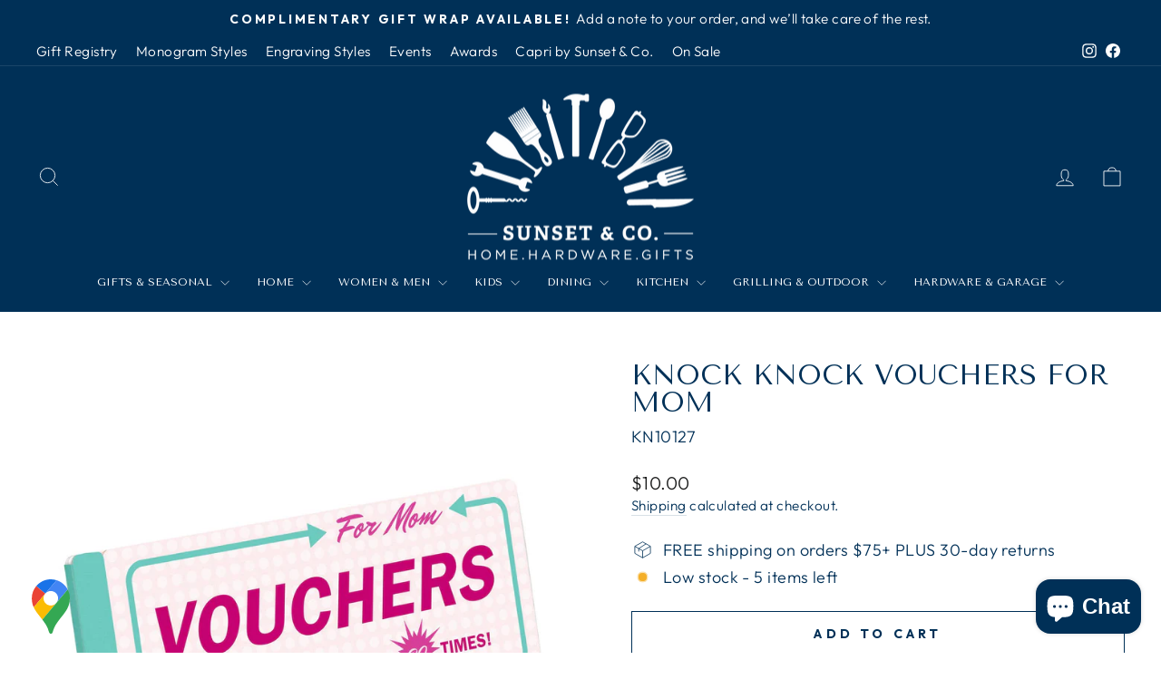

--- FILE ---
content_type: text/html; charset=utf-8
request_url: https://www.sunsetandco.com/products/knock-knock-vouchers-for-mom
body_size: 106405
content:
<!doctype html>
<html class="no-js" lang="en" dir="ltr">
<script type="text/javascript">
!function(e){if(!window.pintrk){window.pintrk=function()
{window.pintrk.queue.push(Array.prototype.slice.call(arguments))};var
n=window.pintrk;n.queue=[],n.version="3.0";var
t=document.createElement("script");t.async=!0,t.src=e;var
r=document.getElementsByTagName("script")[0];r.parentNode.insertBefore(t,r)}}
("https://s.pinimg.com/ct/core.js"); 

pintrk('load','549760750532', { em: '', });
pintrk('page');
</script> 
<noscript> 
<img height="1" width="1" style="display:none;" alt=""
src="https://ct.pinterest.com/v3/?tid=YOUR_TAG_ID&noscript=1" /> 
</noscript>
  <head>
  <meta charset="utf-8">
  <meta http-equiv="X-UA-Compatible" content="IE=edge,chrome=1">
  <meta name="viewport" content="width=device-width,initial-scale=1">
  <meta name="theme-color" content="#003057">
  <link rel="canonical" href="https://www.sunsetandco.com/products/knock-knock-vouchers-for-mom">
  <link rel="preconnect" href="https://cdn.shopify.com" crossorigin>
  <link rel="preconnect" href="https://fonts.shopifycdn.com" crossorigin>
  <link rel="dns-prefetch" href="https://productreviews.shopifycdn.com">
  <link rel="dns-prefetch" href="https://ajax.googleapis.com">
  <link rel="dns-prefetch" href="https://maps.googleapis.com">
  <link rel="dns-prefetch" href="https://maps.gstatic.com"><link rel="shortcut icon" href="//www.sunsetandco.com/cdn/shop/files/SunsetAndCo_32x32.png?v=1713973780" type="image/png" /><title>Knock Knock Vouchers for Mom
&ndash; Sunset &amp; Co.
</title>
<meta name="description" content="The gift that gives twenty times, Vouchers will express your affection in refreshingly nonmaterial ways. By presenting your lucky mom with a Vouchers booklet, you empower her to request desires--from &quot;Breakfast in Bed&quot; to &quot;Fun Family Outing&quot;--on the schedule of her choosing. Mother&#39;s Day coupons give Mom a break Cute m"><meta property="og:site_name" content="Sunset &amp; Co.">
  <meta property="og:url" content="https://www.sunsetandco.com/products/knock-knock-vouchers-for-mom">
  <meta property="og:title" content="Knock Knock Vouchers for Mom">
  <meta property="og:type" content="product">
  <meta property="og:description" content="The gift that gives twenty times, Vouchers will express your affection in refreshingly nonmaterial ways. By presenting your lucky mom with a Vouchers booklet, you empower her to request desires--from &quot;Breakfast in Bed&quot; to &quot;Fun Family Outing&quot;--on the schedule of her choosing. Mother&#39;s Day coupons give Mom a break Cute m"><meta property="og:image" content="http://www.sunsetandco.com/cdn/shop/products/a0e00cf4a80cdeb76770e418a26982b5a36017c55c528a264b11977205466e20.jpg?v=1680812348">
    <meta property="og:image:secure_url" content="https://www.sunsetandco.com/cdn/shop/products/a0e00cf4a80cdeb76770e418a26982b5a36017c55c528a264b11977205466e20.jpg?v=1680812348">
    <meta property="og:image:width" content="1500">
    <meta property="og:image:height" content="1500"><meta name="twitter:site" content="@">
  <meta name="twitter:card" content="summary_large_image">
  <meta name="twitter:title" content="Knock Knock Vouchers for Mom">
  <meta name="twitter:description" content="The gift that gives twenty times, Vouchers will express your affection in refreshingly nonmaterial ways. By presenting your lucky mom with a Vouchers booklet, you empower her to request desires--from &quot;Breakfast in Bed&quot; to &quot;Fun Family Outing&quot;--on the schedule of her choosing. Mother&#39;s Day coupons give Mom a break Cute m">
<style data-shopify>@font-face {
  font-family: "Tenor Sans";
  font-weight: 400;
  font-style: normal;
  font-display: swap;
  src: url("//www.sunsetandco.com/cdn/fonts/tenor_sans/tenorsans_n4.966071a72c28462a9256039d3e3dc5b0cf314f65.woff2") format("woff2"),
       url("//www.sunsetandco.com/cdn/fonts/tenor_sans/tenorsans_n4.2282841d948f9649ba5c3cad6ea46df268141820.woff") format("woff");
}

  @font-face {
  font-family: Outfit;
  font-weight: 300;
  font-style: normal;
  font-display: swap;
  src: url("//www.sunsetandco.com/cdn/fonts/outfit/outfit_n3.8c97ae4c4fac7c2ea467a6dc784857f4de7e0e37.woff2") format("woff2"),
       url("//www.sunsetandco.com/cdn/fonts/outfit/outfit_n3.b50a189ccde91f9bceee88f207c18c09f0b62a7b.woff") format("woff");
}


  @font-face {
  font-family: Outfit;
  font-weight: 600;
  font-style: normal;
  font-display: swap;
  src: url("//www.sunsetandco.com/cdn/fonts/outfit/outfit_n6.dfcbaa80187851df2e8384061616a8eaa1702fdc.woff2") format("woff2"),
       url("//www.sunsetandco.com/cdn/fonts/outfit/outfit_n6.88384e9fc3e36038624caccb938f24ea8008a91d.woff") format("woff");
}

  
  
</style><link href="//www.sunsetandco.com/cdn/shop/t/23/assets/theme.css?v=114080401782448315331741638070" rel="stylesheet" type="text/css" media="all" />
<style data-shopify>:root {
    --typeHeaderPrimary: "Tenor Sans";
    --typeHeaderFallback: sans-serif;
    --typeHeaderSize: 36px;
    --typeHeaderWeight: 400;
    --typeHeaderLineHeight: 1;
    --typeHeaderSpacing: 0.0em;

    --typeBasePrimary:Outfit;
    --typeBaseFallback:sans-serif;
    --typeBaseSize: 18px;
    --typeBaseWeight: 300;
    --typeBaseSpacing: 0.025em;
    --typeBaseLineHeight: 1.4;
    --typeBaselineHeightMinus01: 1.3;

    --typeCollectionTitle: 20px;

    --iconWeight: 2px;
    --iconLinecaps: miter;

    
        --buttonRadius: 0;
    

    --colorGridOverlayOpacity: 0.0;
    --colorAnnouncement: #003057;
    --colorAnnouncementText: #ffffff;

    --colorBody: #ffffff;
    --colorBodyAlpha05: rgba(255, 255, 255, 0.05);
    --colorBodyDim: #f2f2f2;
    --colorBodyLightDim: #fafafa;
    --colorBodyMediumDim: #f5f5f5;


    --colorBorder: #e8e8e1;

    --colorBtnPrimary: #003057;
    --colorBtnPrimaryLight: #004c8a;
    --colorBtnPrimaryDim: #00223e;
    --colorBtnPrimaryText: #ffffff;

    --colorCartDot: #c20000;

    --colorDrawers: #ffffff;
    --colorDrawersDim: #f2f2f2;
    --colorDrawerBorder: #e8e8e1;
    --colorDrawerText: #003057;
    --colorDrawerTextDark: #00060a;
    --colorDrawerButton: #003057;
    --colorDrawerButtonText: #ffffff;

    --colorFooter: #003057;
    --colorFooterText: #ffffff;
    --colorFooterTextAlpha01: #ffffff;

    --colorGridOverlay: #000000;
    --colorGridOverlayOpacity: 0.1;

    --colorHeaderTextAlpha01: rgba(255, 255, 255, 0.1);

    --colorHeroText: #ffffff;

    --colorSmallImageBg: #ffffff;
    --colorLargeImageBg: #003057;

    --colorImageOverlay: #003057;
    --colorImageOverlayOpacity: 0.1;
    --colorImageOverlayTextShadow: 0.2;

    --colorLink: #003057;

    --colorModalBg: rgba(230, 230, 230, 0.6);

    --colorNav: #003057;
    --colorNavText: #ffffff;

    --colorPrice: #1c1d1d;

    --colorSaleTag: #c20000;
    --colorSaleTagText: #ffffff;

    --colorTextBody: #003057;
    --colorTextBodyAlpha015: rgba(0, 48, 87, 0.15);
    --colorTextBodyAlpha005: rgba(0, 48, 87, 0.05);
    --colorTextBodyAlpha008: rgba(0, 48, 87, 0.08);
    --colorTextSavings: #C20000;

    --urlIcoSelect: url(//www.sunsetandco.com/cdn/shop/t/23/assets/ico-select.svg);
    --urlIcoSelectFooter: url(//www.sunsetandco.com/cdn/shop/t/23/assets/ico-select-footer.svg);
    --urlIcoSelectWhite: url(//www.sunsetandco.com/cdn/shop/t/23/assets/ico-select-white.svg);

    --grid-gutter: 17px;
    --drawer-gutter: 20px;

    --sizeChartMargin: 25px 0;
    --sizeChartIconMargin: 5px;

    --newsletterReminderPadding: 40px;

    /*Shop Pay Installments*/
    --color-body-text: #003057;
    --color-body: #ffffff;
    --color-bg: #ffffff;
    }

    .placeholder-content {
    background-image: linear-gradient(100deg, #ffffff 40%, #f7f7f7 63%, #ffffff 79%);
    }</style><script>
    document.documentElement.className = document.documentElement.className.replace('no-js', 'js');

    window.theme = window.theme || {};
    theme.routes = {
      home: "/",
      cart: "/cart.js",
      cartPage: "/cart",
      cartAdd: "/cart/add.js",
      cartChange: "/cart/change.js",
      search: "/search",
      predictiveSearch: "/search/suggest"
    };
    theme.strings = {
      soldOut: "Sold Out",
      unavailable: "Unavailable",
      inStockLabel: "In stock, ready to ship",
      oneStockLabel: "Low stock - [count] item left",
      otherStockLabel: "Low stock - [count] items left",
      willNotShipUntil: "Ready to ship [date]",
      willBeInStockAfter: "Back in stock [date]",
      waitingForStock: "Backordered, shipping soon",
      savePrice: "Save [saved_amount]",
      cartEmpty: "Your cart is currently empty.",
      cartTermsConfirmation: "You must agree with the terms and conditions of sales to check out",
      searchCollections: "Collections",
      searchPages: "Pages",
      searchArticles: "Articles",
      productFrom: "from ",
      maxQuantity: "You can only have [quantity] of [title] in your cart."
    };
    theme.settings = {
      cartType: "drawer",
      isCustomerTemplate: false,
      moneyFormat: "${{amount}}",
      saveType: "dollar",
      productImageSize: "square",
      productImageCover: false,
      predictiveSearch: true,
      predictiveSearchType: null,
      predictiveSearchVendor: false,
      predictiveSearchPrice: true,
      quickView: true,
      themeName: 'Impulse',
      themeVersion: "7.6.1"
    };
  </script>

  <script>window.performance && window.performance.mark && window.performance.mark('shopify.content_for_header.start');</script><meta name="google-site-verification" content="qGKpG7GpHgg3hhd_FbbB1o0ktvsYZ1Szum-4ONCAX5I">
<meta name="facebook-domain-verification" content="wzdjz0d8ve0oho372ow5iidkzasd7z">
<meta id="shopify-digital-wallet" name="shopify-digital-wallet" content="/26285867061/digital_wallets/dialog">
<meta name="shopify-checkout-api-token" content="43228455aa9edf91bef272c76ba89fdc">
<meta id="in-context-paypal-metadata" data-shop-id="26285867061" data-venmo-supported="false" data-environment="production" data-locale="en_US" data-paypal-v4="true" data-currency="USD">
<link rel="alternate" type="application/json+oembed" href="https://www.sunsetandco.com/products/knock-knock-vouchers-for-mom.oembed">
<script async="async" src="/checkouts/internal/preloads.js?locale=en-US"></script>
<link rel="preconnect" href="https://shop.app" crossorigin="anonymous">
<script async="async" src="https://shop.app/checkouts/internal/preloads.js?locale=en-US&shop_id=26285867061" crossorigin="anonymous"></script>
<script id="apple-pay-shop-capabilities" type="application/json">{"shopId":26285867061,"countryCode":"US","currencyCode":"USD","merchantCapabilities":["supports3DS"],"merchantId":"gid:\/\/shopify\/Shop\/26285867061","merchantName":"Sunset \u0026 Co.","requiredBillingContactFields":["postalAddress","email"],"requiredShippingContactFields":["postalAddress","email"],"shippingType":"shipping","supportedNetworks":["visa","masterCard","amex","discover","elo","jcb"],"total":{"type":"pending","label":"Sunset \u0026 Co.","amount":"1.00"},"shopifyPaymentsEnabled":true,"supportsSubscriptions":true}</script>
<script id="shopify-features" type="application/json">{"accessToken":"43228455aa9edf91bef272c76ba89fdc","betas":["rich-media-storefront-analytics"],"domain":"www.sunsetandco.com","predictiveSearch":true,"shopId":26285867061,"locale":"en"}</script>
<script>var Shopify = Shopify || {};
Shopify.shop = "we-are-core-creative.myshopify.com";
Shopify.locale = "en";
Shopify.currency = {"active":"USD","rate":"1.0"};
Shopify.country = "US";
Shopify.theme = {"name":"Impulse - Updated 3\/10\/25","id":149220983043,"schema_name":"Impulse","schema_version":"7.6.1","theme_store_id":857,"role":"main"};
Shopify.theme.handle = "null";
Shopify.theme.style = {"id":null,"handle":null};
Shopify.cdnHost = "www.sunsetandco.com/cdn";
Shopify.routes = Shopify.routes || {};
Shopify.routes.root = "/";</script>
<script type="module">!function(o){(o.Shopify=o.Shopify||{}).modules=!0}(window);</script>
<script>!function(o){function n(){var o=[];function n(){o.push(Array.prototype.slice.apply(arguments))}return n.q=o,n}var t=o.Shopify=o.Shopify||{};t.loadFeatures=n(),t.autoloadFeatures=n()}(window);</script>
<script>
  window.ShopifyPay = window.ShopifyPay || {};
  window.ShopifyPay.apiHost = "shop.app\/pay";
  window.ShopifyPay.redirectState = null;
</script>
<script id="shop-js-analytics" type="application/json">{"pageType":"product"}</script>
<script defer="defer" async type="module" src="//www.sunsetandco.com/cdn/shopifycloud/shop-js/modules/v2/client.init-shop-cart-sync_BdyHc3Nr.en.esm.js"></script>
<script defer="defer" async type="module" src="//www.sunsetandco.com/cdn/shopifycloud/shop-js/modules/v2/chunk.common_Daul8nwZ.esm.js"></script>
<script type="module">
  await import("//www.sunsetandco.com/cdn/shopifycloud/shop-js/modules/v2/client.init-shop-cart-sync_BdyHc3Nr.en.esm.js");
await import("//www.sunsetandco.com/cdn/shopifycloud/shop-js/modules/v2/chunk.common_Daul8nwZ.esm.js");

  window.Shopify.SignInWithShop?.initShopCartSync?.({"fedCMEnabled":true,"windoidEnabled":true});

</script>
<script defer="defer" async type="module" src="//www.sunsetandco.com/cdn/shopifycloud/shop-js/modules/v2/client.payment-terms_MV4M3zvL.en.esm.js"></script>
<script defer="defer" async type="module" src="//www.sunsetandco.com/cdn/shopifycloud/shop-js/modules/v2/chunk.common_Daul8nwZ.esm.js"></script>
<script defer="defer" async type="module" src="//www.sunsetandco.com/cdn/shopifycloud/shop-js/modules/v2/chunk.modal_CQq8HTM6.esm.js"></script>
<script type="module">
  await import("//www.sunsetandco.com/cdn/shopifycloud/shop-js/modules/v2/client.payment-terms_MV4M3zvL.en.esm.js");
await import("//www.sunsetandco.com/cdn/shopifycloud/shop-js/modules/v2/chunk.common_Daul8nwZ.esm.js");
await import("//www.sunsetandco.com/cdn/shopifycloud/shop-js/modules/v2/chunk.modal_CQq8HTM6.esm.js");

  
</script>
<script>
  window.Shopify = window.Shopify || {};
  if (!window.Shopify.featureAssets) window.Shopify.featureAssets = {};
  window.Shopify.featureAssets['shop-js'] = {"shop-cart-sync":["modules/v2/client.shop-cart-sync_QYOiDySF.en.esm.js","modules/v2/chunk.common_Daul8nwZ.esm.js"],"init-fed-cm":["modules/v2/client.init-fed-cm_DchLp9rc.en.esm.js","modules/v2/chunk.common_Daul8nwZ.esm.js"],"shop-button":["modules/v2/client.shop-button_OV7bAJc5.en.esm.js","modules/v2/chunk.common_Daul8nwZ.esm.js"],"init-windoid":["modules/v2/client.init-windoid_DwxFKQ8e.en.esm.js","modules/v2/chunk.common_Daul8nwZ.esm.js"],"shop-cash-offers":["modules/v2/client.shop-cash-offers_DWtL6Bq3.en.esm.js","modules/v2/chunk.common_Daul8nwZ.esm.js","modules/v2/chunk.modal_CQq8HTM6.esm.js"],"shop-toast-manager":["modules/v2/client.shop-toast-manager_CX9r1SjA.en.esm.js","modules/v2/chunk.common_Daul8nwZ.esm.js"],"init-shop-email-lookup-coordinator":["modules/v2/client.init-shop-email-lookup-coordinator_UhKnw74l.en.esm.js","modules/v2/chunk.common_Daul8nwZ.esm.js"],"pay-button":["modules/v2/client.pay-button_DzxNnLDY.en.esm.js","modules/v2/chunk.common_Daul8nwZ.esm.js"],"avatar":["modules/v2/client.avatar_BTnouDA3.en.esm.js"],"init-shop-cart-sync":["modules/v2/client.init-shop-cart-sync_BdyHc3Nr.en.esm.js","modules/v2/chunk.common_Daul8nwZ.esm.js"],"shop-login-button":["modules/v2/client.shop-login-button_D8B466_1.en.esm.js","modules/v2/chunk.common_Daul8nwZ.esm.js","modules/v2/chunk.modal_CQq8HTM6.esm.js"],"init-customer-accounts-sign-up":["modules/v2/client.init-customer-accounts-sign-up_C8fpPm4i.en.esm.js","modules/v2/client.shop-login-button_D8B466_1.en.esm.js","modules/v2/chunk.common_Daul8nwZ.esm.js","modules/v2/chunk.modal_CQq8HTM6.esm.js"],"init-shop-for-new-customer-accounts":["modules/v2/client.init-shop-for-new-customer-accounts_CVTO0Ztu.en.esm.js","modules/v2/client.shop-login-button_D8B466_1.en.esm.js","modules/v2/chunk.common_Daul8nwZ.esm.js","modules/v2/chunk.modal_CQq8HTM6.esm.js"],"init-customer-accounts":["modules/v2/client.init-customer-accounts_dRgKMfrE.en.esm.js","modules/v2/client.shop-login-button_D8B466_1.en.esm.js","modules/v2/chunk.common_Daul8nwZ.esm.js","modules/v2/chunk.modal_CQq8HTM6.esm.js"],"shop-follow-button":["modules/v2/client.shop-follow-button_CkZpjEct.en.esm.js","modules/v2/chunk.common_Daul8nwZ.esm.js","modules/v2/chunk.modal_CQq8HTM6.esm.js"],"lead-capture":["modules/v2/client.lead-capture_BntHBhfp.en.esm.js","modules/v2/chunk.common_Daul8nwZ.esm.js","modules/v2/chunk.modal_CQq8HTM6.esm.js"],"checkout-modal":["modules/v2/client.checkout-modal_CfxcYbTm.en.esm.js","modules/v2/chunk.common_Daul8nwZ.esm.js","modules/v2/chunk.modal_CQq8HTM6.esm.js"],"shop-login":["modules/v2/client.shop-login_Da4GZ2H6.en.esm.js","modules/v2/chunk.common_Daul8nwZ.esm.js","modules/v2/chunk.modal_CQq8HTM6.esm.js"],"payment-terms":["modules/v2/client.payment-terms_MV4M3zvL.en.esm.js","modules/v2/chunk.common_Daul8nwZ.esm.js","modules/v2/chunk.modal_CQq8HTM6.esm.js"]};
</script>
<script>(function() {
  var isLoaded = false;
  function asyncLoad() {
    if (isLoaded) return;
    isLoaded = true;
    var urls = ["https:\/\/www.improvedcontactform.com\/icf.js?shop=we-are-core-creative.myshopify.com","\/\/d1liekpayvooaz.cloudfront.net\/apps\/customizery\/customizery.js?shop=we-are-core-creative.myshopify.com","https:\/\/loox.io\/widget\/ofr-7UkhVq\/loox.1707164565755.js?shop=we-are-core-creative.myshopify.com","https:\/\/cdn.logbase.io\/lb-upsell-wrapper.js?shop=we-are-core-creative.myshopify.com","https:\/\/static.klaviyo.com\/onsite\/js\/klaviyo.js?company_id=QQbExu\u0026shop=we-are-core-creative.myshopify.com","\/\/quickbuycdn.wizesaas.com\/Scripts\/wizesaas.min.js?shop=we-are-core-creative.myshopify.com","https:\/\/searchanise-ef84.kxcdn.com\/widgets\/shopify\/init.js?a=9O5V3U8s6f\u0026shop=we-are-core-creative.myshopify.com"];
    for (var i = 0; i < urls.length; i++) {
      var s = document.createElement('script');
      s.type = 'text/javascript';
      s.async = true;
      s.src = urls[i];
      var x = document.getElementsByTagName('script')[0];
      x.parentNode.insertBefore(s, x);
    }
  };
  if(window.attachEvent) {
    window.attachEvent('onload', asyncLoad);
  } else {
    window.addEventListener('load', asyncLoad, false);
  }
})();</script>
<script id="__st">var __st={"a":26285867061,"offset":-21600,"reqid":"ba05e8f5-fd8b-4f97-9c33-53037e62927b-1768990244","pageurl":"www.sunsetandco.com\/products\/knock-knock-vouchers-for-mom","u":"bed5b42c7a25","p":"product","rtyp":"product","rid":8041876553987};</script>
<script>window.ShopifyPaypalV4VisibilityTracking = true;</script>
<script id="captcha-bootstrap">!function(){'use strict';const t='contact',e='account',n='new_comment',o=[[t,t],['blogs',n],['comments',n],[t,'customer']],c=[[e,'customer_login'],[e,'guest_login'],[e,'recover_customer_password'],[e,'create_customer']],r=t=>t.map((([t,e])=>`form[action*='/${t}']:not([data-nocaptcha='true']) input[name='form_type'][value='${e}']`)).join(','),a=t=>()=>t?[...document.querySelectorAll(t)].map((t=>t.form)):[];function s(){const t=[...o],e=r(t);return a(e)}const i='password',u='form_key',d=['recaptcha-v3-token','g-recaptcha-response','h-captcha-response',i],f=()=>{try{return window.sessionStorage}catch{return}},m='__shopify_v',_=t=>t.elements[u];function p(t,e,n=!1){try{const o=window.sessionStorage,c=JSON.parse(o.getItem(e)),{data:r}=function(t){const{data:e,action:n}=t;return t[m]||n?{data:e,action:n}:{data:t,action:n}}(c);for(const[e,n]of Object.entries(r))t.elements[e]&&(t.elements[e].value=n);n&&o.removeItem(e)}catch(o){console.error('form repopulation failed',{error:o})}}const l='form_type',E='cptcha';function T(t){t.dataset[E]=!0}const w=window,h=w.document,L='Shopify',v='ce_forms',y='captcha';let A=!1;((t,e)=>{const n=(g='f06e6c50-85a8-45c8-87d0-21a2b65856fe',I='https://cdn.shopify.com/shopifycloud/storefront-forms-hcaptcha/ce_storefront_forms_captcha_hcaptcha.v1.5.2.iife.js',D={infoText:'Protected by hCaptcha',privacyText:'Privacy',termsText:'Terms'},(t,e,n)=>{const o=w[L][v],c=o.bindForm;if(c)return c(t,g,e,D).then(n);var r;o.q.push([[t,g,e,D],n]),r=I,A||(h.body.append(Object.assign(h.createElement('script'),{id:'captcha-provider',async:!0,src:r})),A=!0)});var g,I,D;w[L]=w[L]||{},w[L][v]=w[L][v]||{},w[L][v].q=[],w[L][y]=w[L][y]||{},w[L][y].protect=function(t,e){n(t,void 0,e),T(t)},Object.freeze(w[L][y]),function(t,e,n,w,h,L){const[v,y,A,g]=function(t,e,n){const i=e?o:[],u=t?c:[],d=[...i,...u],f=r(d),m=r(i),_=r(d.filter((([t,e])=>n.includes(e))));return[a(f),a(m),a(_),s()]}(w,h,L),I=t=>{const e=t.target;return e instanceof HTMLFormElement?e:e&&e.form},D=t=>v().includes(t);t.addEventListener('submit',(t=>{const e=I(t);if(!e)return;const n=D(e)&&!e.dataset.hcaptchaBound&&!e.dataset.recaptchaBound,o=_(e),c=g().includes(e)&&(!o||!o.value);(n||c)&&t.preventDefault(),c&&!n&&(function(t){try{if(!f())return;!function(t){const e=f();if(!e)return;const n=_(t);if(!n)return;const o=n.value;o&&e.removeItem(o)}(t);const e=Array.from(Array(32),(()=>Math.random().toString(36)[2])).join('');!function(t,e){_(t)||t.append(Object.assign(document.createElement('input'),{type:'hidden',name:u})),t.elements[u].value=e}(t,e),function(t,e){const n=f();if(!n)return;const o=[...t.querySelectorAll(`input[type='${i}']`)].map((({name:t})=>t)),c=[...d,...o],r={};for(const[a,s]of new FormData(t).entries())c.includes(a)||(r[a]=s);n.setItem(e,JSON.stringify({[m]:1,action:t.action,data:r}))}(t,e)}catch(e){console.error('failed to persist form',e)}}(e),e.submit())}));const S=(t,e)=>{t&&!t.dataset[E]&&(n(t,e.some((e=>e===t))),T(t))};for(const o of['focusin','change'])t.addEventListener(o,(t=>{const e=I(t);D(e)&&S(e,y())}));const B=e.get('form_key'),M=e.get(l),P=B&&M;t.addEventListener('DOMContentLoaded',(()=>{const t=y();if(P)for(const e of t)e.elements[l].value===M&&p(e,B);[...new Set([...A(),...v().filter((t=>'true'===t.dataset.shopifyCaptcha))])].forEach((e=>S(e,t)))}))}(h,new URLSearchParams(w.location.search),n,t,e,['guest_login'])})(!0,!0)}();</script>
<script integrity="sha256-4kQ18oKyAcykRKYeNunJcIwy7WH5gtpwJnB7kiuLZ1E=" data-source-attribution="shopify.loadfeatures" defer="defer" src="//www.sunsetandco.com/cdn/shopifycloud/storefront/assets/storefront/load_feature-a0a9edcb.js" crossorigin="anonymous"></script>
<script crossorigin="anonymous" defer="defer" src="//www.sunsetandco.com/cdn/shopifycloud/storefront/assets/shopify_pay/storefront-65b4c6d7.js?v=20250812"></script>
<script data-source-attribution="shopify.dynamic_checkout.dynamic.init">var Shopify=Shopify||{};Shopify.PaymentButton=Shopify.PaymentButton||{isStorefrontPortableWallets:!0,init:function(){window.Shopify.PaymentButton.init=function(){};var t=document.createElement("script");t.src="https://www.sunsetandco.com/cdn/shopifycloud/portable-wallets/latest/portable-wallets.en.js",t.type="module",document.head.appendChild(t)}};
</script>
<script data-source-attribution="shopify.dynamic_checkout.buyer_consent">
  function portableWalletsHideBuyerConsent(e){var t=document.getElementById("shopify-buyer-consent"),n=document.getElementById("shopify-subscription-policy-button");t&&n&&(t.classList.add("hidden"),t.setAttribute("aria-hidden","true"),n.removeEventListener("click",e))}function portableWalletsShowBuyerConsent(e){var t=document.getElementById("shopify-buyer-consent"),n=document.getElementById("shopify-subscription-policy-button");t&&n&&(t.classList.remove("hidden"),t.removeAttribute("aria-hidden"),n.addEventListener("click",e))}window.Shopify?.PaymentButton&&(window.Shopify.PaymentButton.hideBuyerConsent=portableWalletsHideBuyerConsent,window.Shopify.PaymentButton.showBuyerConsent=portableWalletsShowBuyerConsent);
</script>
<script>
  function portableWalletsCleanup(e){e&&e.src&&console.error("Failed to load portable wallets script "+e.src);var t=document.querySelectorAll("shopify-accelerated-checkout .shopify-payment-button__skeleton, shopify-accelerated-checkout-cart .wallet-cart-button__skeleton"),e=document.getElementById("shopify-buyer-consent");for(let e=0;e<t.length;e++)t[e].remove();e&&e.remove()}function portableWalletsNotLoadedAsModule(e){e instanceof ErrorEvent&&"string"==typeof e.message&&e.message.includes("import.meta")&&"string"==typeof e.filename&&e.filename.includes("portable-wallets")&&(window.removeEventListener("error",portableWalletsNotLoadedAsModule),window.Shopify.PaymentButton.failedToLoad=e,"loading"===document.readyState?document.addEventListener("DOMContentLoaded",window.Shopify.PaymentButton.init):window.Shopify.PaymentButton.init())}window.addEventListener("error",portableWalletsNotLoadedAsModule);
</script>

<script type="module" src="https://www.sunsetandco.com/cdn/shopifycloud/portable-wallets/latest/portable-wallets.en.js" onError="portableWalletsCleanup(this)" crossorigin="anonymous"></script>
<script nomodule>
  document.addEventListener("DOMContentLoaded", portableWalletsCleanup);
</script>

<link id="shopify-accelerated-checkout-styles" rel="stylesheet" media="screen" href="https://www.sunsetandco.com/cdn/shopifycloud/portable-wallets/latest/accelerated-checkout-backwards-compat.css" crossorigin="anonymous">
<style id="shopify-accelerated-checkout-cart">
        #shopify-buyer-consent {
  margin-top: 1em;
  display: inline-block;
  width: 100%;
}

#shopify-buyer-consent.hidden {
  display: none;
}

#shopify-subscription-policy-button {
  background: none;
  border: none;
  padding: 0;
  text-decoration: underline;
  font-size: inherit;
  cursor: pointer;
}

#shopify-subscription-policy-button::before {
  box-shadow: none;
}

      </style>

<script>window.performance && window.performance.mark && window.performance.mark('shopify.content_for_header.end');</script><script id="shop-promise-product" type="application/json">
  {
    "productId": "8041876553987",
    "variantId": "43859327222019"
  }
</script>
<script id="shop-promise-features" type="application/json">
  {
    "supportedPromiseBrands": ["shop_promise"],
    "f_b9ba94d16a7d18ccd91d68be01e37df6": false,
    "f_85e460659f2e1fdd04f763b1587427a4": false
  }
</script>
<script fetchpriority="high" defer="defer" src="https://www.sunsetandco.com/cdn/shopifycloud/shop-promise-pdp/prod/shop_promise_pdp.js?v=1" data-source-attribution="shopify.shop-promise-pdp" crossorigin="anonymous"></script>


  <script src="//www.sunsetandco.com/cdn/shop/t/23/assets/vendor-scripts-v11.js" defer="defer"></script><script src="//www.sunsetandco.com/cdn/shop/t/23/assets/theme.js?v=104180769944361832221741638053" defer="defer"></script>

<!-- BEGIN app block: shopify://apps/klaviyo-email-marketing-sms/blocks/klaviyo-onsite-embed/2632fe16-c075-4321-a88b-50b567f42507 -->












  <script async src="https://static.klaviyo.com/onsite/js/QQbExu/klaviyo.js?company_id=QQbExu"></script>
  <script>!function(){if(!window.klaviyo){window._klOnsite=window._klOnsite||[];try{window.klaviyo=new Proxy({},{get:function(n,i){return"push"===i?function(){var n;(n=window._klOnsite).push.apply(n,arguments)}:function(){for(var n=arguments.length,o=new Array(n),w=0;w<n;w++)o[w]=arguments[w];var t="function"==typeof o[o.length-1]?o.pop():void 0,e=new Promise((function(n){window._klOnsite.push([i].concat(o,[function(i){t&&t(i),n(i)}]))}));return e}}})}catch(n){window.klaviyo=window.klaviyo||[],window.klaviyo.push=function(){var n;(n=window._klOnsite).push.apply(n,arguments)}}}}();</script>

  
    <script id="viewed_product">
      if (item == null) {
        var _learnq = _learnq || [];

        var MetafieldReviews = null
        var MetafieldYotpoRating = null
        var MetafieldYotpoCount = null
        var MetafieldLooxRating = null
        var MetafieldLooxCount = null
        var okendoProduct = null
        var okendoProductReviewCount = null
        var okendoProductReviewAverageValue = null
        try {
          // The following fields are used for Customer Hub recently viewed in order to add reviews.
          // This information is not part of __kla_viewed. Instead, it is part of __kla_viewed_reviewed_items
          MetafieldReviews = {};
          MetafieldYotpoRating = null
          MetafieldYotpoCount = null
          MetafieldLooxRating = null
          MetafieldLooxCount = null

          okendoProduct = null
          // If the okendo metafield is not legacy, it will error, which then requires the new json formatted data
          if (okendoProduct && 'error' in okendoProduct) {
            okendoProduct = null
          }
          okendoProductReviewCount = okendoProduct ? okendoProduct.reviewCount : null
          okendoProductReviewAverageValue = okendoProduct ? okendoProduct.reviewAverageValue : null
        } catch (error) {
          console.error('Error in Klaviyo onsite reviews tracking:', error);
        }

        var item = {
          Name: "Knock Knock Vouchers for Mom",
          ProductID: 8041876553987,
          Categories: ["Black Friday \u0026 Cyber Monday Sale","Easy Gifting","Gift Guide 2024","Gifts for Her","Gifts Under $50","Knock Knock","Only Included Items","Trinkets \u0026 Stationery"],
          ImageURL: "https://www.sunsetandco.com/cdn/shop/products/a0e00cf4a80cdeb76770e418a26982b5a36017c55c528a264b11977205466e20_grande.jpg?v=1680812348",
          URL: "https://www.sunsetandco.com/products/knock-knock-vouchers-for-mom",
          Brand: "Knock Knock",
          Price: "$10.00",
          Value: "10.00",
          CompareAtPrice: "$0.00"
        };
        _learnq.push(['track', 'Viewed Product', item]);
        _learnq.push(['trackViewedItem', {
          Title: item.Name,
          ItemId: item.ProductID,
          Categories: item.Categories,
          ImageUrl: item.ImageURL,
          Url: item.URL,
          Metadata: {
            Brand: item.Brand,
            Price: item.Price,
            Value: item.Value,
            CompareAtPrice: item.CompareAtPrice
          },
          metafields:{
            reviews: MetafieldReviews,
            yotpo:{
              rating: MetafieldYotpoRating,
              count: MetafieldYotpoCount,
            },
            loox:{
              rating: MetafieldLooxRating,
              count: MetafieldLooxCount,
            },
            okendo: {
              rating: okendoProductReviewAverageValue,
              count: okendoProductReviewCount,
            }
          }
        }]);
      }
    </script>
  




  <script>
    window.klaviyoReviewsProductDesignMode = false
  </script>







<!-- END app block --><!-- BEGIN app block: shopify://apps/pagefly-page-builder/blocks/app-embed/83e179f7-59a0-4589-8c66-c0dddf959200 -->

<!-- BEGIN app snippet: pagefly-cro-ab-testing-main -->







<script>
  ;(function () {
    const url = new URL(window.location)
    const viewParam = url.searchParams.get('view')
    if (viewParam && viewParam.includes('variant-pf-')) {
      url.searchParams.set('pf_v', viewParam)
      url.searchParams.delete('view')
      window.history.replaceState({}, '', url)
    }
  })()
</script>



<script type='module'>
  
  window.PAGEFLY_CRO = window.PAGEFLY_CRO || {}

  window.PAGEFLY_CRO['data_debug'] = {
    original_template_suffix: "all_products",
    allow_ab_test: false,
    ab_test_start_time: 0,
    ab_test_end_time: 0,
    today_date_time: 1768990244000,
  }
  window.PAGEFLY_CRO['GA4'] = { enabled: false}
</script>

<!-- END app snippet -->








  <script src='https://cdn.shopify.com/extensions/019bb4f9-aed6-78a3-be91-e9d44663e6bf/pagefly-page-builder-215/assets/pagefly-helper.js' defer='defer'></script>

  <script src='https://cdn.shopify.com/extensions/019bb4f9-aed6-78a3-be91-e9d44663e6bf/pagefly-page-builder-215/assets/pagefly-general-helper.js' defer='defer'></script>

  <script src='https://cdn.shopify.com/extensions/019bb4f9-aed6-78a3-be91-e9d44663e6bf/pagefly-page-builder-215/assets/pagefly-snap-slider.js' defer='defer'></script>

  <script src='https://cdn.shopify.com/extensions/019bb4f9-aed6-78a3-be91-e9d44663e6bf/pagefly-page-builder-215/assets/pagefly-slideshow-v3.js' defer='defer'></script>

  <script src='https://cdn.shopify.com/extensions/019bb4f9-aed6-78a3-be91-e9d44663e6bf/pagefly-page-builder-215/assets/pagefly-slideshow-v4.js' defer='defer'></script>

  <script src='https://cdn.shopify.com/extensions/019bb4f9-aed6-78a3-be91-e9d44663e6bf/pagefly-page-builder-215/assets/pagefly-glider.js' defer='defer'></script>

  <script src='https://cdn.shopify.com/extensions/019bb4f9-aed6-78a3-be91-e9d44663e6bf/pagefly-page-builder-215/assets/pagefly-slideshow-v1-v2.js' defer='defer'></script>

  <script src='https://cdn.shopify.com/extensions/019bb4f9-aed6-78a3-be91-e9d44663e6bf/pagefly-page-builder-215/assets/pagefly-product-media.js' defer='defer'></script>

  <script src='https://cdn.shopify.com/extensions/019bb4f9-aed6-78a3-be91-e9d44663e6bf/pagefly-page-builder-215/assets/pagefly-product.js' defer='defer'></script>


<script id='pagefly-helper-data' type='application/json'>
  {
    "page_optimization": {
      "assets_prefetching": false
    },
    "elements_asset_mapper": {
      "Accordion": "https://cdn.shopify.com/extensions/019bb4f9-aed6-78a3-be91-e9d44663e6bf/pagefly-page-builder-215/assets/pagefly-accordion.js",
      "Accordion3": "https://cdn.shopify.com/extensions/019bb4f9-aed6-78a3-be91-e9d44663e6bf/pagefly-page-builder-215/assets/pagefly-accordion3.js",
      "CountDown": "https://cdn.shopify.com/extensions/019bb4f9-aed6-78a3-be91-e9d44663e6bf/pagefly-page-builder-215/assets/pagefly-countdown.js",
      "GMap1": "https://cdn.shopify.com/extensions/019bb4f9-aed6-78a3-be91-e9d44663e6bf/pagefly-page-builder-215/assets/pagefly-gmap.js",
      "GMap2": "https://cdn.shopify.com/extensions/019bb4f9-aed6-78a3-be91-e9d44663e6bf/pagefly-page-builder-215/assets/pagefly-gmap.js",
      "GMapBasicV2": "https://cdn.shopify.com/extensions/019bb4f9-aed6-78a3-be91-e9d44663e6bf/pagefly-page-builder-215/assets/pagefly-gmap.js",
      "GMapAdvancedV2": "https://cdn.shopify.com/extensions/019bb4f9-aed6-78a3-be91-e9d44663e6bf/pagefly-page-builder-215/assets/pagefly-gmap.js",
      "HTML.Video": "https://cdn.shopify.com/extensions/019bb4f9-aed6-78a3-be91-e9d44663e6bf/pagefly-page-builder-215/assets/pagefly-htmlvideo.js",
      "HTML.Video2": "https://cdn.shopify.com/extensions/019bb4f9-aed6-78a3-be91-e9d44663e6bf/pagefly-page-builder-215/assets/pagefly-htmlvideo2.js",
      "HTML.Video3": "https://cdn.shopify.com/extensions/019bb4f9-aed6-78a3-be91-e9d44663e6bf/pagefly-page-builder-215/assets/pagefly-htmlvideo2.js",
      "BackgroundVideo": "https://cdn.shopify.com/extensions/019bb4f9-aed6-78a3-be91-e9d44663e6bf/pagefly-page-builder-215/assets/pagefly-htmlvideo2.js",
      "Instagram": "https://cdn.shopify.com/extensions/019bb4f9-aed6-78a3-be91-e9d44663e6bf/pagefly-page-builder-215/assets/pagefly-instagram.js",
      "Instagram2": "https://cdn.shopify.com/extensions/019bb4f9-aed6-78a3-be91-e9d44663e6bf/pagefly-page-builder-215/assets/pagefly-instagram.js",
      "Insta3": "https://cdn.shopify.com/extensions/019bb4f9-aed6-78a3-be91-e9d44663e6bf/pagefly-page-builder-215/assets/pagefly-instagram3.js",
      "Tabs": "https://cdn.shopify.com/extensions/019bb4f9-aed6-78a3-be91-e9d44663e6bf/pagefly-page-builder-215/assets/pagefly-tab.js",
      "Tabs3": "https://cdn.shopify.com/extensions/019bb4f9-aed6-78a3-be91-e9d44663e6bf/pagefly-page-builder-215/assets/pagefly-tab3.js",
      "ProductBox": "https://cdn.shopify.com/extensions/019bb4f9-aed6-78a3-be91-e9d44663e6bf/pagefly-page-builder-215/assets/pagefly-cart.js",
      "FBPageBox2": "https://cdn.shopify.com/extensions/019bb4f9-aed6-78a3-be91-e9d44663e6bf/pagefly-page-builder-215/assets/pagefly-facebook.js",
      "FBLikeButton2": "https://cdn.shopify.com/extensions/019bb4f9-aed6-78a3-be91-e9d44663e6bf/pagefly-page-builder-215/assets/pagefly-facebook.js",
      "TwitterFeed2": "https://cdn.shopify.com/extensions/019bb4f9-aed6-78a3-be91-e9d44663e6bf/pagefly-page-builder-215/assets/pagefly-twitter.js",
      "Paragraph4": "https://cdn.shopify.com/extensions/019bb4f9-aed6-78a3-be91-e9d44663e6bf/pagefly-page-builder-215/assets/pagefly-paragraph4.js",

      "AliReviews": "https://cdn.shopify.com/extensions/019bb4f9-aed6-78a3-be91-e9d44663e6bf/pagefly-page-builder-215/assets/pagefly-3rd-elements.js",
      "BackInStock": "https://cdn.shopify.com/extensions/019bb4f9-aed6-78a3-be91-e9d44663e6bf/pagefly-page-builder-215/assets/pagefly-3rd-elements.js",
      "GloboBackInStock": "https://cdn.shopify.com/extensions/019bb4f9-aed6-78a3-be91-e9d44663e6bf/pagefly-page-builder-215/assets/pagefly-3rd-elements.js",
      "GrowaveWishlist": "https://cdn.shopify.com/extensions/019bb4f9-aed6-78a3-be91-e9d44663e6bf/pagefly-page-builder-215/assets/pagefly-3rd-elements.js",
      "InfiniteOptionsShopPad": "https://cdn.shopify.com/extensions/019bb4f9-aed6-78a3-be91-e9d44663e6bf/pagefly-page-builder-215/assets/pagefly-3rd-elements.js",
      "InkybayProductPersonalizer": "https://cdn.shopify.com/extensions/019bb4f9-aed6-78a3-be91-e9d44663e6bf/pagefly-page-builder-215/assets/pagefly-3rd-elements.js",
      "LimeSpot": "https://cdn.shopify.com/extensions/019bb4f9-aed6-78a3-be91-e9d44663e6bf/pagefly-page-builder-215/assets/pagefly-3rd-elements.js",
      "Loox": "https://cdn.shopify.com/extensions/019bb4f9-aed6-78a3-be91-e9d44663e6bf/pagefly-page-builder-215/assets/pagefly-3rd-elements.js",
      "Opinew": "https://cdn.shopify.com/extensions/019bb4f9-aed6-78a3-be91-e9d44663e6bf/pagefly-page-builder-215/assets/pagefly-3rd-elements.js",
      "Powr": "https://cdn.shopify.com/extensions/019bb4f9-aed6-78a3-be91-e9d44663e6bf/pagefly-page-builder-215/assets/pagefly-3rd-elements.js",
      "ProductReviews": "https://cdn.shopify.com/extensions/019bb4f9-aed6-78a3-be91-e9d44663e6bf/pagefly-page-builder-215/assets/pagefly-3rd-elements.js",
      "PushOwl": "https://cdn.shopify.com/extensions/019bb4f9-aed6-78a3-be91-e9d44663e6bf/pagefly-page-builder-215/assets/pagefly-3rd-elements.js",
      "ReCharge": "https://cdn.shopify.com/extensions/019bb4f9-aed6-78a3-be91-e9d44663e6bf/pagefly-page-builder-215/assets/pagefly-3rd-elements.js",
      "Rivyo": "https://cdn.shopify.com/extensions/019bb4f9-aed6-78a3-be91-e9d44663e6bf/pagefly-page-builder-215/assets/pagefly-3rd-elements.js",
      "TrackingMore": "https://cdn.shopify.com/extensions/019bb4f9-aed6-78a3-be91-e9d44663e6bf/pagefly-page-builder-215/assets/pagefly-3rd-elements.js",
      "Vitals": "https://cdn.shopify.com/extensions/019bb4f9-aed6-78a3-be91-e9d44663e6bf/pagefly-page-builder-215/assets/pagefly-3rd-elements.js",
      "Wiser": "https://cdn.shopify.com/extensions/019bb4f9-aed6-78a3-be91-e9d44663e6bf/pagefly-page-builder-215/assets/pagefly-3rd-elements.js"
    },
    "custom_elements_mapper": {
      "pf-click-action-element": "https://cdn.shopify.com/extensions/019bb4f9-aed6-78a3-be91-e9d44663e6bf/pagefly-page-builder-215/assets/pagefly-click-action-element.js",
      "pf-dialog-element": "https://cdn.shopify.com/extensions/019bb4f9-aed6-78a3-be91-e9d44663e6bf/pagefly-page-builder-215/assets/pagefly-dialog-element.js"
    }
  }
</script>


<!-- END app block --><!-- BEGIN app block: shopify://apps/simprosys-google-shopping-feed/blocks/core_settings_block/1f0b859e-9fa6-4007-97e8-4513aff5ff3b --><!-- BEGIN: GSF App Core Tags & Scripts by Simprosys Google Shopping Feed -->









<!-- END: GSF App Core Tags & Scripts by Simprosys Google Shopping Feed -->
<!-- END app block --><script src="https://cdn.shopify.com/extensions/019b7cd0-6587-73c3-9937-bcc2249fa2c4/lb-upsell-227/assets/lb-selleasy.js" type="text/javascript" defer="defer"></script>
<script src="https://cdn.shopify.com/extensions/19689677-6488-4a31-adf3-fcf4359c5fd9/forms-2295/assets/shopify-forms-loader.js" type="text/javascript" defer="defer"></script>
<script src="https://cdn.shopify.com/extensions/019bbd07-ac7f-7394-8c34-5fe5c0b5e3b0/final-my-registry-96/assets/app.js" type="text/javascript" defer="defer"></script>
<link href="https://cdn.shopify.com/extensions/019bbd07-ac7f-7394-8c34-5fe5c0b5e3b0/final-my-registry-96/assets/app.css" rel="stylesheet" type="text/css" media="all">
<script src="https://cdn.shopify.com/extensions/019bde97-a6f8-7700-a29a-355164148025/globo-color-swatch-214/assets/globoswatch.js" type="text/javascript" defer="defer"></script>
<script src="https://cdn.shopify.com/extensions/019bb756-832c-71ff-a346-a7b31c9c3508/drive-to-us-sticky-navigator-16/assets/locator.js" type="text/javascript" defer="defer"></script>
<link href="https://cdn.shopify.com/extensions/019bb756-832c-71ff-a346-a7b31c9c3508/drive-to-us-sticky-navigator-16/assets/locator.css" rel="stylesheet" type="text/css" media="all">
<script src="https://cdn.shopify.com/extensions/e8878072-2f6b-4e89-8082-94b04320908d/inbox-1254/assets/inbox-chat-loader.js" type="text/javascript" defer="defer"></script>
<link href="https://monorail-edge.shopifysvc.com" rel="dns-prefetch">
<script>(function(){if ("sendBeacon" in navigator && "performance" in window) {try {var session_token_from_headers = performance.getEntriesByType('navigation')[0].serverTiming.find(x => x.name == '_s').description;} catch {var session_token_from_headers = undefined;}var session_cookie_matches = document.cookie.match(/_shopify_s=([^;]*)/);var session_token_from_cookie = session_cookie_matches && session_cookie_matches.length === 2 ? session_cookie_matches[1] : "";var session_token = session_token_from_headers || session_token_from_cookie || "";function handle_abandonment_event(e) {var entries = performance.getEntries().filter(function(entry) {return /monorail-edge.shopifysvc.com/.test(entry.name);});if (!window.abandonment_tracked && entries.length === 0) {window.abandonment_tracked = true;var currentMs = Date.now();var navigation_start = performance.timing.navigationStart;var payload = {shop_id: 26285867061,url: window.location.href,navigation_start,duration: currentMs - navigation_start,session_token,page_type: "product"};window.navigator.sendBeacon("https://monorail-edge.shopifysvc.com/v1/produce", JSON.stringify({schema_id: "online_store_buyer_site_abandonment/1.1",payload: payload,metadata: {event_created_at_ms: currentMs,event_sent_at_ms: currentMs}}));}}window.addEventListener('pagehide', handle_abandonment_event);}}());</script>
<script id="web-pixels-manager-setup">(function e(e,d,r,n,o){if(void 0===o&&(o={}),!Boolean(null===(a=null===(i=window.Shopify)||void 0===i?void 0:i.analytics)||void 0===a?void 0:a.replayQueue)){var i,a;window.Shopify=window.Shopify||{};var t=window.Shopify;t.analytics=t.analytics||{};var s=t.analytics;s.replayQueue=[],s.publish=function(e,d,r){return s.replayQueue.push([e,d,r]),!0};try{self.performance.mark("wpm:start")}catch(e){}var l=function(){var e={modern:/Edge?\/(1{2}[4-9]|1[2-9]\d|[2-9]\d{2}|\d{4,})\.\d+(\.\d+|)|Firefox\/(1{2}[4-9]|1[2-9]\d|[2-9]\d{2}|\d{4,})\.\d+(\.\d+|)|Chrom(ium|e)\/(9{2}|\d{3,})\.\d+(\.\d+|)|(Maci|X1{2}).+ Version\/(15\.\d+|(1[6-9]|[2-9]\d|\d{3,})\.\d+)([,.]\d+|)( \(\w+\)|)( Mobile\/\w+|) Safari\/|Chrome.+OPR\/(9{2}|\d{3,})\.\d+\.\d+|(CPU[ +]OS|iPhone[ +]OS|CPU[ +]iPhone|CPU IPhone OS|CPU iPad OS)[ +]+(15[._]\d+|(1[6-9]|[2-9]\d|\d{3,})[._]\d+)([._]\d+|)|Android:?[ /-](13[3-9]|1[4-9]\d|[2-9]\d{2}|\d{4,})(\.\d+|)(\.\d+|)|Android.+Firefox\/(13[5-9]|1[4-9]\d|[2-9]\d{2}|\d{4,})\.\d+(\.\d+|)|Android.+Chrom(ium|e)\/(13[3-9]|1[4-9]\d|[2-9]\d{2}|\d{4,})\.\d+(\.\d+|)|SamsungBrowser\/([2-9]\d|\d{3,})\.\d+/,legacy:/Edge?\/(1[6-9]|[2-9]\d|\d{3,})\.\d+(\.\d+|)|Firefox\/(5[4-9]|[6-9]\d|\d{3,})\.\d+(\.\d+|)|Chrom(ium|e)\/(5[1-9]|[6-9]\d|\d{3,})\.\d+(\.\d+|)([\d.]+$|.*Safari\/(?![\d.]+ Edge\/[\d.]+$))|(Maci|X1{2}).+ Version\/(10\.\d+|(1[1-9]|[2-9]\d|\d{3,})\.\d+)([,.]\d+|)( \(\w+\)|)( Mobile\/\w+|) Safari\/|Chrome.+OPR\/(3[89]|[4-9]\d|\d{3,})\.\d+\.\d+|(CPU[ +]OS|iPhone[ +]OS|CPU[ +]iPhone|CPU IPhone OS|CPU iPad OS)[ +]+(10[._]\d+|(1[1-9]|[2-9]\d|\d{3,})[._]\d+)([._]\d+|)|Android:?[ /-](13[3-9]|1[4-9]\d|[2-9]\d{2}|\d{4,})(\.\d+|)(\.\d+|)|Mobile Safari.+OPR\/([89]\d|\d{3,})\.\d+\.\d+|Android.+Firefox\/(13[5-9]|1[4-9]\d|[2-9]\d{2}|\d{4,})\.\d+(\.\d+|)|Android.+Chrom(ium|e)\/(13[3-9]|1[4-9]\d|[2-9]\d{2}|\d{4,})\.\d+(\.\d+|)|Android.+(UC? ?Browser|UCWEB|U3)[ /]?(15\.([5-9]|\d{2,})|(1[6-9]|[2-9]\d|\d{3,})\.\d+)\.\d+|SamsungBrowser\/(5\.\d+|([6-9]|\d{2,})\.\d+)|Android.+MQ{2}Browser\/(14(\.(9|\d{2,})|)|(1[5-9]|[2-9]\d|\d{3,})(\.\d+|))(\.\d+|)|K[Aa][Ii]OS\/(3\.\d+|([4-9]|\d{2,})\.\d+)(\.\d+|)/},d=e.modern,r=e.legacy,n=navigator.userAgent;return n.match(d)?"modern":n.match(r)?"legacy":"unknown"}(),u="modern"===l?"modern":"legacy",c=(null!=n?n:{modern:"",legacy:""})[u],f=function(e){return[e.baseUrl,"/wpm","/b",e.hashVersion,"modern"===e.buildTarget?"m":"l",".js"].join("")}({baseUrl:d,hashVersion:r,buildTarget:u}),m=function(e){var d=e.version,r=e.bundleTarget,n=e.surface,o=e.pageUrl,i=e.monorailEndpoint;return{emit:function(e){var a=e.status,t=e.errorMsg,s=(new Date).getTime(),l=JSON.stringify({metadata:{event_sent_at_ms:s},events:[{schema_id:"web_pixels_manager_load/3.1",payload:{version:d,bundle_target:r,page_url:o,status:a,surface:n,error_msg:t},metadata:{event_created_at_ms:s}}]});if(!i)return console&&console.warn&&console.warn("[Web Pixels Manager] No Monorail endpoint provided, skipping logging."),!1;try{return self.navigator.sendBeacon.bind(self.navigator)(i,l)}catch(e){}var u=new XMLHttpRequest;try{return u.open("POST",i,!0),u.setRequestHeader("Content-Type","text/plain"),u.send(l),!0}catch(e){return console&&console.warn&&console.warn("[Web Pixels Manager] Got an unhandled error while logging to Monorail."),!1}}}}({version:r,bundleTarget:l,surface:e.surface,pageUrl:self.location.href,monorailEndpoint:e.monorailEndpoint});try{o.browserTarget=l,function(e){var d=e.src,r=e.async,n=void 0===r||r,o=e.onload,i=e.onerror,a=e.sri,t=e.scriptDataAttributes,s=void 0===t?{}:t,l=document.createElement("script"),u=document.querySelector("head"),c=document.querySelector("body");if(l.async=n,l.src=d,a&&(l.integrity=a,l.crossOrigin="anonymous"),s)for(var f in s)if(Object.prototype.hasOwnProperty.call(s,f))try{l.dataset[f]=s[f]}catch(e){}if(o&&l.addEventListener("load",o),i&&l.addEventListener("error",i),u)u.appendChild(l);else{if(!c)throw new Error("Did not find a head or body element to append the script");c.appendChild(l)}}({src:f,async:!0,onload:function(){if(!function(){var e,d;return Boolean(null===(d=null===(e=window.Shopify)||void 0===e?void 0:e.analytics)||void 0===d?void 0:d.initialized)}()){var d=window.webPixelsManager.init(e)||void 0;if(d){var r=window.Shopify.analytics;r.replayQueue.forEach((function(e){var r=e[0],n=e[1],o=e[2];d.publishCustomEvent(r,n,o)})),r.replayQueue=[],r.publish=d.publishCustomEvent,r.visitor=d.visitor,r.initialized=!0}}},onerror:function(){return m.emit({status:"failed",errorMsg:"".concat(f," has failed to load")})},sri:function(e){var d=/^sha384-[A-Za-z0-9+/=]+$/;return"string"==typeof e&&d.test(e)}(c)?c:"",scriptDataAttributes:o}),m.emit({status:"loading"})}catch(e){m.emit({status:"failed",errorMsg:(null==e?void 0:e.message)||"Unknown error"})}}})({shopId: 26285867061,storefrontBaseUrl: "https://www.sunsetandco.com",extensionsBaseUrl: "https://extensions.shopifycdn.com/cdn/shopifycloud/web-pixels-manager",monorailEndpoint: "https://monorail-edge.shopifysvc.com/unstable/produce_batch",surface: "storefront-renderer",enabledBetaFlags: ["2dca8a86"],webPixelsConfigList: [{"id":"1424195843","configuration":"{\"accountID\":\"QQbExu\",\"webPixelConfig\":\"eyJlbmFibGVBZGRlZFRvQ2FydEV2ZW50cyI6IHRydWV9\"}","eventPayloadVersion":"v1","runtimeContext":"STRICT","scriptVersion":"524f6c1ee37bacdca7657a665bdca589","type":"APP","apiClientId":123074,"privacyPurposes":["ANALYTICS","MARKETING"],"dataSharingAdjustments":{"protectedCustomerApprovalScopes":["read_customer_address","read_customer_email","read_customer_name","read_customer_personal_data","read_customer_phone"]}},{"id":"1283293443","configuration":"{\"account_ID\":\"114698\",\"google_analytics_tracking_tag\":\"1\",\"measurement_id\":\"2\",\"api_secret\":\"3\",\"shop_settings\":\"{\\\"custom_pixel_script\\\":\\\"https:\\\\\\\/\\\\\\\/storage.googleapis.com\\\\\\\/gsf-scripts\\\\\\\/custom-pixels\\\\\\\/we-are-core-creative.js\\\"}\"}","eventPayloadVersion":"v1","runtimeContext":"LAX","scriptVersion":"c6b888297782ed4a1cba19cda43d6625","type":"APP","apiClientId":1558137,"privacyPurposes":[],"dataSharingAdjustments":{"protectedCustomerApprovalScopes":["read_customer_address","read_customer_email","read_customer_name","read_customer_personal_data","read_customer_phone"]}},{"id":"508068099","configuration":"{\"config\":\"{\\\"pixel_id\\\":\\\"G-F21YG34XVT\\\",\\\"target_country\\\":\\\"US\\\",\\\"gtag_events\\\":[{\\\"type\\\":\\\"begin_checkout\\\",\\\"action_label\\\":[\\\"G-F21YG34XVT\\\",\\\"AW-665485827\\\/_dOUCLH1qcQBEIOEqr0C\\\"]},{\\\"type\\\":\\\"search\\\",\\\"action_label\\\":[\\\"G-F21YG34XVT\\\",\\\"AW-665485827\\\/1tLTCLT1qcQBEIOEqr0C\\\"]},{\\\"type\\\":\\\"view_item\\\",\\\"action_label\\\":[\\\"G-F21YG34XVT\\\",\\\"AW-665485827\\\/6Q-GCKv1qcQBEIOEqr0C\\\",\\\"MC-9JNHVEWD7Z\\\"]},{\\\"type\\\":\\\"purchase\\\",\\\"action_label\\\":[\\\"G-F21YG34XVT\\\",\\\"AW-665485827\\\/ve7SCKj1qcQBEIOEqr0C\\\",\\\"MC-9JNHVEWD7Z\\\"]},{\\\"type\\\":\\\"page_view\\\",\\\"action_label\\\":[\\\"G-F21YG34XVT\\\",\\\"AW-665485827\\\/e36QCKX1qcQBEIOEqr0C\\\",\\\"MC-9JNHVEWD7Z\\\"]},{\\\"type\\\":\\\"add_payment_info\\\",\\\"action_label\\\":[\\\"G-F21YG34XVT\\\",\\\"AW-665485827\\\/JOZTCLf1qcQBEIOEqr0C\\\"]},{\\\"type\\\":\\\"add_to_cart\\\",\\\"action_label\\\":[\\\"G-F21YG34XVT\\\",\\\"AW-665485827\\\/J6MtCK71qcQBEIOEqr0C\\\"]}],\\\"enable_monitoring_mode\\\":false}\"}","eventPayloadVersion":"v1","runtimeContext":"OPEN","scriptVersion":"b2a88bafab3e21179ed38636efcd8a93","type":"APP","apiClientId":1780363,"privacyPurposes":[],"dataSharingAdjustments":{"protectedCustomerApprovalScopes":["read_customer_address","read_customer_email","read_customer_name","read_customer_personal_data","read_customer_phone"]}},{"id":"167936259","configuration":"{\"pixel_id\":\"775414929617715\",\"pixel_type\":\"facebook_pixel\",\"metaapp_system_user_token\":\"-\"}","eventPayloadVersion":"v1","runtimeContext":"OPEN","scriptVersion":"ca16bc87fe92b6042fbaa3acc2fbdaa6","type":"APP","apiClientId":2329312,"privacyPurposes":["ANALYTICS","MARKETING","SALE_OF_DATA"],"dataSharingAdjustments":{"protectedCustomerApprovalScopes":["read_customer_address","read_customer_email","read_customer_name","read_customer_personal_data","read_customer_phone"]}},{"id":"105775363","configuration":"{\"tagID\":\"2613713582843\"}","eventPayloadVersion":"v1","runtimeContext":"STRICT","scriptVersion":"18031546ee651571ed29edbe71a3550b","type":"APP","apiClientId":3009811,"privacyPurposes":["ANALYTICS","MARKETING","SALE_OF_DATA"],"dataSharingAdjustments":{"protectedCustomerApprovalScopes":["read_customer_address","read_customer_email","read_customer_name","read_customer_personal_data","read_customer_phone"]}},{"id":"56164611","configuration":"{\"accountID\":\"selleasy-metrics-track\"}","eventPayloadVersion":"v1","runtimeContext":"STRICT","scriptVersion":"5aac1f99a8ca74af74cea751ede503d2","type":"APP","apiClientId":5519923,"privacyPurposes":[],"dataSharingAdjustments":{"protectedCustomerApprovalScopes":["read_customer_email","read_customer_name","read_customer_personal_data"]}},{"id":"37093635","configuration":"{\"apiKey\":\"9O5V3U8s6f\", \"host\":\"searchserverapi.com\"}","eventPayloadVersion":"v1","runtimeContext":"STRICT","scriptVersion":"5559ea45e47b67d15b30b79e7c6719da","type":"APP","apiClientId":578825,"privacyPurposes":["ANALYTICS"],"dataSharingAdjustments":{"protectedCustomerApprovalScopes":["read_customer_personal_data"]}},{"id":"31457539","eventPayloadVersion":"1","runtimeContext":"LAX","scriptVersion":"1","type":"CUSTOM","privacyPurposes":["ANALYTICS","MARKETING","SALE_OF_DATA"],"name":"Simprosys"},{"id":"shopify-app-pixel","configuration":"{}","eventPayloadVersion":"v1","runtimeContext":"STRICT","scriptVersion":"0450","apiClientId":"shopify-pixel","type":"APP","privacyPurposes":["ANALYTICS","MARKETING"]},{"id":"shopify-custom-pixel","eventPayloadVersion":"v1","runtimeContext":"LAX","scriptVersion":"0450","apiClientId":"shopify-pixel","type":"CUSTOM","privacyPurposes":["ANALYTICS","MARKETING"]}],isMerchantRequest: false,initData: {"shop":{"name":"Sunset \u0026 Co.","paymentSettings":{"currencyCode":"USD"},"myshopifyDomain":"we-are-core-creative.myshopify.com","countryCode":"US","storefrontUrl":"https:\/\/www.sunsetandco.com"},"customer":null,"cart":null,"checkout":null,"productVariants":[{"price":{"amount":10.0,"currencyCode":"USD"},"product":{"title":"Knock Knock Vouchers for Mom","vendor":"Knock Knock","id":"8041876553987","untranslatedTitle":"Knock Knock Vouchers for Mom","url":"\/products\/knock-knock-vouchers-for-mom","type":"Trinkets \u0026 Stationery"},"id":"43859327222019","image":{"src":"\/\/www.sunsetandco.com\/cdn\/shop\/products\/a0e00cf4a80cdeb76770e418a26982b5a36017c55c528a264b11977205466e20.jpg?v=1680812348"},"sku":"KN10127","title":"Default Title","untranslatedTitle":"Default Title"}],"purchasingCompany":null},},"https://www.sunsetandco.com/cdn","fcfee988w5aeb613cpc8e4bc33m6693e112",{"modern":"","legacy":""},{"shopId":"26285867061","storefrontBaseUrl":"https:\/\/www.sunsetandco.com","extensionBaseUrl":"https:\/\/extensions.shopifycdn.com\/cdn\/shopifycloud\/web-pixels-manager","surface":"storefront-renderer","enabledBetaFlags":"[\"2dca8a86\"]","isMerchantRequest":"false","hashVersion":"fcfee988w5aeb613cpc8e4bc33m6693e112","publish":"custom","events":"[[\"page_viewed\",{}],[\"product_viewed\",{\"productVariant\":{\"price\":{\"amount\":10.0,\"currencyCode\":\"USD\"},\"product\":{\"title\":\"Knock Knock Vouchers for Mom\",\"vendor\":\"Knock Knock\",\"id\":\"8041876553987\",\"untranslatedTitle\":\"Knock Knock Vouchers for Mom\",\"url\":\"\/products\/knock-knock-vouchers-for-mom\",\"type\":\"Trinkets \u0026 Stationery\"},\"id\":\"43859327222019\",\"image\":{\"src\":\"\/\/www.sunsetandco.com\/cdn\/shop\/products\/a0e00cf4a80cdeb76770e418a26982b5a36017c55c528a264b11977205466e20.jpg?v=1680812348\"},\"sku\":\"KN10127\",\"title\":\"Default Title\",\"untranslatedTitle\":\"Default Title\"}}]]"});</script><script>
  window.ShopifyAnalytics = window.ShopifyAnalytics || {};
  window.ShopifyAnalytics.meta = window.ShopifyAnalytics.meta || {};
  window.ShopifyAnalytics.meta.currency = 'USD';
  var meta = {"product":{"id":8041876553987,"gid":"gid:\/\/shopify\/Product\/8041876553987","vendor":"Knock Knock","type":"Trinkets \u0026 Stationery","handle":"knock-knock-vouchers-for-mom","variants":[{"id":43859327222019,"price":1000,"name":"Knock Knock Vouchers for Mom","public_title":null,"sku":"KN10127"}],"remote":false},"page":{"pageType":"product","resourceType":"product","resourceId":8041876553987,"requestId":"ba05e8f5-fd8b-4f97-9c33-53037e62927b-1768990244"}};
  for (var attr in meta) {
    window.ShopifyAnalytics.meta[attr] = meta[attr];
  }
</script>
<script class="analytics">
  (function () {
    var customDocumentWrite = function(content) {
      var jquery = null;

      if (window.jQuery) {
        jquery = window.jQuery;
      } else if (window.Checkout && window.Checkout.$) {
        jquery = window.Checkout.$;
      }

      if (jquery) {
        jquery('body').append(content);
      }
    };

    var hasLoggedConversion = function(token) {
      if (token) {
        return document.cookie.indexOf('loggedConversion=' + token) !== -1;
      }
      return false;
    }

    var setCookieIfConversion = function(token) {
      if (token) {
        var twoMonthsFromNow = new Date(Date.now());
        twoMonthsFromNow.setMonth(twoMonthsFromNow.getMonth() + 2);

        document.cookie = 'loggedConversion=' + token + '; expires=' + twoMonthsFromNow;
      }
    }

    var trekkie = window.ShopifyAnalytics.lib = window.trekkie = window.trekkie || [];
    if (trekkie.integrations) {
      return;
    }
    trekkie.methods = [
      'identify',
      'page',
      'ready',
      'track',
      'trackForm',
      'trackLink'
    ];
    trekkie.factory = function(method) {
      return function() {
        var args = Array.prototype.slice.call(arguments);
        args.unshift(method);
        trekkie.push(args);
        return trekkie;
      };
    };
    for (var i = 0; i < trekkie.methods.length; i++) {
      var key = trekkie.methods[i];
      trekkie[key] = trekkie.factory(key);
    }
    trekkie.load = function(config) {
      trekkie.config = config || {};
      trekkie.config.initialDocumentCookie = document.cookie;
      var first = document.getElementsByTagName('script')[0];
      var script = document.createElement('script');
      script.type = 'text/javascript';
      script.onerror = function(e) {
        var scriptFallback = document.createElement('script');
        scriptFallback.type = 'text/javascript';
        scriptFallback.onerror = function(error) {
                var Monorail = {
      produce: function produce(monorailDomain, schemaId, payload) {
        var currentMs = new Date().getTime();
        var event = {
          schema_id: schemaId,
          payload: payload,
          metadata: {
            event_created_at_ms: currentMs,
            event_sent_at_ms: currentMs
          }
        };
        return Monorail.sendRequest("https://" + monorailDomain + "/v1/produce", JSON.stringify(event));
      },
      sendRequest: function sendRequest(endpointUrl, payload) {
        // Try the sendBeacon API
        if (window && window.navigator && typeof window.navigator.sendBeacon === 'function' && typeof window.Blob === 'function' && !Monorail.isIos12()) {
          var blobData = new window.Blob([payload], {
            type: 'text/plain'
          });

          if (window.navigator.sendBeacon(endpointUrl, blobData)) {
            return true;
          } // sendBeacon was not successful

        } // XHR beacon

        var xhr = new XMLHttpRequest();

        try {
          xhr.open('POST', endpointUrl);
          xhr.setRequestHeader('Content-Type', 'text/plain');
          xhr.send(payload);
        } catch (e) {
          console.log(e);
        }

        return false;
      },
      isIos12: function isIos12() {
        return window.navigator.userAgent.lastIndexOf('iPhone; CPU iPhone OS 12_') !== -1 || window.navigator.userAgent.lastIndexOf('iPad; CPU OS 12_') !== -1;
      }
    };
    Monorail.produce('monorail-edge.shopifysvc.com',
      'trekkie_storefront_load_errors/1.1',
      {shop_id: 26285867061,
      theme_id: 149220983043,
      app_name: "storefront",
      context_url: window.location.href,
      source_url: "//www.sunsetandco.com/cdn/s/trekkie.storefront.cd680fe47e6c39ca5d5df5f0a32d569bc48c0f27.min.js"});

        };
        scriptFallback.async = true;
        scriptFallback.src = '//www.sunsetandco.com/cdn/s/trekkie.storefront.cd680fe47e6c39ca5d5df5f0a32d569bc48c0f27.min.js';
        first.parentNode.insertBefore(scriptFallback, first);
      };
      script.async = true;
      script.src = '//www.sunsetandco.com/cdn/s/trekkie.storefront.cd680fe47e6c39ca5d5df5f0a32d569bc48c0f27.min.js';
      first.parentNode.insertBefore(script, first);
    };
    trekkie.load(
      {"Trekkie":{"appName":"storefront","development":false,"defaultAttributes":{"shopId":26285867061,"isMerchantRequest":null,"themeId":149220983043,"themeCityHash":"5524023920931859689","contentLanguage":"en","currency":"USD","eventMetadataId":"9086c1cc-0be5-4bfe-beb1-768e7f7a68fd"},"isServerSideCookieWritingEnabled":true,"monorailRegion":"shop_domain","enabledBetaFlags":["65f19447"]},"Session Attribution":{},"S2S":{"facebookCapiEnabled":true,"source":"trekkie-storefront-renderer","apiClientId":580111}}
    );

    var loaded = false;
    trekkie.ready(function() {
      if (loaded) return;
      loaded = true;

      window.ShopifyAnalytics.lib = window.trekkie;

      var originalDocumentWrite = document.write;
      document.write = customDocumentWrite;
      try { window.ShopifyAnalytics.merchantGoogleAnalytics.call(this); } catch(error) {};
      document.write = originalDocumentWrite;

      window.ShopifyAnalytics.lib.page(null,{"pageType":"product","resourceType":"product","resourceId":8041876553987,"requestId":"ba05e8f5-fd8b-4f97-9c33-53037e62927b-1768990244","shopifyEmitted":true});

      var match = window.location.pathname.match(/checkouts\/(.+)\/(thank_you|post_purchase)/)
      var token = match? match[1]: undefined;
      if (!hasLoggedConversion(token)) {
        setCookieIfConversion(token);
        window.ShopifyAnalytics.lib.track("Viewed Product",{"currency":"USD","variantId":43859327222019,"productId":8041876553987,"productGid":"gid:\/\/shopify\/Product\/8041876553987","name":"Knock Knock Vouchers for Mom","price":"10.00","sku":"KN10127","brand":"Knock Knock","variant":null,"category":"Trinkets \u0026 Stationery","nonInteraction":true,"remote":false},undefined,undefined,{"shopifyEmitted":true});
      window.ShopifyAnalytics.lib.track("monorail:\/\/trekkie_storefront_viewed_product\/1.1",{"currency":"USD","variantId":43859327222019,"productId":8041876553987,"productGid":"gid:\/\/shopify\/Product\/8041876553987","name":"Knock Knock Vouchers for Mom","price":"10.00","sku":"KN10127","brand":"Knock Knock","variant":null,"category":"Trinkets \u0026 Stationery","nonInteraction":true,"remote":false,"referer":"https:\/\/www.sunsetandco.com\/products\/knock-knock-vouchers-for-mom"});
      }
    });


        var eventsListenerScript = document.createElement('script');
        eventsListenerScript.async = true;
        eventsListenerScript.src = "//www.sunsetandco.com/cdn/shopifycloud/storefront/assets/shop_events_listener-3da45d37.js";
        document.getElementsByTagName('head')[0].appendChild(eventsListenerScript);

})();</script>
<script
  defer
  src="https://www.sunsetandco.com/cdn/shopifycloud/perf-kit/shopify-perf-kit-3.0.4.min.js"
  data-application="storefront-renderer"
  data-shop-id="26285867061"
  data-render-region="gcp-us-central1"
  data-page-type="product"
  data-theme-instance-id="149220983043"
  data-theme-name="Impulse"
  data-theme-version="7.6.1"
  data-monorail-region="shop_domain"
  data-resource-timing-sampling-rate="10"
  data-shs="true"
  data-shs-beacon="true"
  data-shs-export-with-fetch="true"
  data-shs-logs-sample-rate="1"
  data-shs-beacon-endpoint="https://www.sunsetandco.com/api/collect"
></script>
</head>

<body class="template-product" data-center-text="true" data-button_style="square" data-type_header_capitalize="true" data-type_headers_align_text="true" data-type_product_capitalize="true" data-swatch_style="square" >

  <a class="in-page-link visually-hidden skip-link" href="#MainContent">Skip to content</a>

  <div id="PageContainer" class="page-container">
    <div class="transition-body"><!-- BEGIN sections: header-group -->
<div id="shopify-section-sections--19267966304515__announcement" class="shopify-section shopify-section-group-header-group"><style></style>
  <div class="announcement-bar">
    <div class="page-width">
      <div class="slideshow-wrapper">
        <button type="button" class="visually-hidden slideshow__pause" data-id="sections--19267966304515__announcement" aria-live="polite">
          <span class="slideshow__pause-stop">
            <svg aria-hidden="true" focusable="false" role="presentation" class="icon icon-pause" viewBox="0 0 10 13"><path d="M0 0h3v13H0zm7 0h3v13H7z" fill-rule="evenodd"/></svg>
            <span class="icon__fallback-text">Pause slideshow</span>
          </span>
          <span class="slideshow__pause-play">
            <svg aria-hidden="true" focusable="false" role="presentation" class="icon icon-play" viewBox="18.24 17.35 24.52 28.3"><path fill="#323232" d="M22.1 19.151v25.5l20.4-13.489-20.4-12.011z"/></svg>
            <span class="icon__fallback-text">Play slideshow</span>
          </span>
        </button>

        <div
          id="AnnouncementSlider"
          class="announcement-slider"
          data-compact="true"
          data-block-count="3"><div
                id="AnnouncementSlide-announcement-0"
                class="announcement-slider__slide"
                data-index="0"
                
              ><a class="announcement-link" href="/pages/shipping-returns"><span class="announcement-text">Free Shipping</span><span class="announcement-link-text">Get FREE shipping* on orders $75 or more.</span></a></div><div
                id="AnnouncementSlide-announcement_fwbzFD"
                class="announcement-slider__slide"
                data-index="1"
                
              ><span class="announcement-text">Complimentary Gift Wrap Available!</span><span class="announcement-link-text">Add a note to your order, and we’ll take care of the rest.</span></div><div
                id="AnnouncementSlide-announcement_78VYnD"
                class="announcement-slider__slide"
                data-index="2"
                
              ><span class="announcement-text">30-Day Returns!</span><span class="announcement-link-text">Enjoy a 30-day return window on all regularly priced merchandise.</span></div></div>
      </div>
    </div>
  </div>




</div><div id="shopify-section-sections--19267966304515__header" class="shopify-section shopify-section-group-header-group">

<div id="NavDrawer" class="drawer drawer--left">
  <div class="drawer__contents">
    <div class="drawer__fixed-header">
      <div class="drawer__header appear-animation appear-delay-1">
        <div class="h2 drawer__title"></div>
        <div class="drawer__close">
          <button type="button" class="drawer__close-button js-drawer-close">
            <svg aria-hidden="true" focusable="false" role="presentation" class="icon icon-close" viewBox="0 0 64 64"><title>icon-X</title><path d="m19 17.61 27.12 27.13m0-27.12L19 44.74"/></svg>
            <span class="icon__fallback-text">Close menu</span>
          </button>
        </div>
      </div>
    </div>
    <div class="drawer__scrollable">
      <ul class="mobile-nav mobile-nav--heading-style" role="navigation" aria-label="Primary"><li class="mobile-nav__item appear-animation appear-delay-2"><div class="mobile-nav__has-sublist"><a href="/collections/gifts-accessories"
                    class="mobile-nav__link mobile-nav__link--top-level"
                    id="Label-collections-gifts-accessories1"
                    >
                    Gifts & Seasonal
                  </a>
                  <div class="mobile-nav__toggle">
                    <button type="button"
                      aria-controls="Linklist-collections-gifts-accessories1"
                      aria-labelledby="Label-collections-gifts-accessories1"
                      class="collapsible-trigger collapsible--auto-height"><span class="collapsible-trigger__icon collapsible-trigger__icon--open" role="presentation">
  <svg aria-hidden="true" focusable="false" role="presentation" class="icon icon--wide icon-chevron-down" viewBox="0 0 28 16"><path d="m1.57 1.59 12.76 12.77L27.1 1.59" stroke-width="2" stroke="#000" fill="none"/></svg>
</span>
</button>
                  </div></div><div id="Linklist-collections-gifts-accessories1"
                class="mobile-nav__sublist collapsible-content collapsible-content--all"
                >
                <div class="collapsible-content__inner">
                  <ul class="mobile-nav__sublist"><li class="mobile-nav__item">
                        <div class="mobile-nav__child-item"><a href="/collections/gifts-accessories"
                              class="mobile-nav__link"
                              id="Sublabel-collections-gifts-accessories1"
                              >
                              Easy Gifting &amp; More
                            </a><button type="button"
                              aria-controls="Sublinklist-collections-gifts-accessories1-collections-gifts-accessories1"
                              aria-labelledby="Sublabel-collections-gifts-accessories1"
                              class="collapsible-trigger"><span class="collapsible-trigger__icon collapsible-trigger__icon--circle collapsible-trigger__icon--open" role="presentation">
  <svg aria-hidden="true" focusable="false" role="presentation" class="icon icon--wide icon-chevron-down" viewBox="0 0 28 16"><path d="m1.57 1.59 12.76 12.77L27.1 1.59" stroke-width="2" stroke="#000" fill="none"/></svg>
</span>
</button></div><div
                            id="Sublinklist-collections-gifts-accessories1-collections-gifts-accessories1"
                            aria-labelledby="Sublabel-collections-gifts-accessories1"
                            class="mobile-nav__sublist collapsible-content collapsible-content--all"
                            >
                            <div class="collapsible-content__inner">
                              <ul class="mobile-nav__grandchildlist"><li class="mobile-nav__item">
                                    <a href="/collections/best-sellers" class="mobile-nav__link">
                                      Best Sellers
                                    </a>
                                  </li><li class="mobile-nav__item">
                                    <a href="/collections/engraved-gifts" class="mobile-nav__link">
                                      Engraved Gifts
                                    </a>
                                  </li><li class="mobile-nav__item">
                                    <a href="/collections/monogram-blankets" class="mobile-nav__link">
                                      Monogrammed Gifts
                                    </a>
                                  </li><li class="mobile-nav__item">
                                    <a href="/collections/greeting-cards" class="mobile-nav__link">
                                      Gift Cards & Greeting Cards
                                    </a>
                                  </li><li class="mobile-nav__item">
                                    <a href="/collections/gift-wrap-cards" class="mobile-nav__link">
                                      Gift Wrap
                                    </a>
                                  </li><li class="mobile-nav__item">
                                    <a href="/collections/keychains" class="mobile-nav__link">
                                      Keychains
                                    </a>
                                  </li><li class="mobile-nav__item">
                                    <a href="/collections/trinkets-stationery" class="mobile-nav__link">
                                      Trinkets & Stationery
                                    </a>
                                  </li><li class="mobile-nav__item">
                                    <a href="/collections/gifts-under-50" class="mobile-nav__link">
                                      Gifts Under $50
                                    </a>
                                  </li></ul>
                            </div>
                          </div></li><li class="mobile-nav__item">
                        <div class="mobile-nav__child-item"><a href="/collections/valentines-day"
                              class="mobile-nav__link"
                              id="Sublabel-collections-valentines-day2"
                              >
                              Valentine&#39;s Day
                            </a><button type="button"
                              aria-controls="Sublinklist-collections-gifts-accessories1-collections-valentines-day2"
                              aria-labelledby="Sublabel-collections-valentines-day2"
                              class="collapsible-trigger"><span class="collapsible-trigger__icon collapsible-trigger__icon--circle collapsible-trigger__icon--open" role="presentation">
  <svg aria-hidden="true" focusable="false" role="presentation" class="icon icon--wide icon-chevron-down" viewBox="0 0 28 16"><path d="m1.57 1.59 12.76 12.77L27.1 1.59" stroke-width="2" stroke="#000" fill="none"/></svg>
</span>
</button></div><div
                            id="Sublinklist-collections-gifts-accessories1-collections-valentines-day2"
                            aria-labelledby="Sublabel-collections-valentines-day2"
                            class="mobile-nav__sublist collapsible-content collapsible-content--all"
                            >
                            <div class="collapsible-content__inner">
                              <ul class="mobile-nav__grandchildlist"><li class="mobile-nav__item">
                                    <a href="/collections/valentines-day" class="mobile-nav__link">
                                      Valentine's Day
                                    </a>
                                  </li><li class="mobile-nav__item">
                                    <a href="/collections/valentines-party" class="mobile-nav__link">
                                      Valentine's Party
                                    </a>
                                  </li><li class="mobile-nav__item">
                                    <a href="/collections/valentines-day-apparel" class="mobile-nav__link">
                                      Valentine's Apparel
                                    </a>
                                  </li></ul>
                            </div>
                          </div></li><li class="mobile-nav__item">
                        <div class="mobile-nav__child-item"><a href="/collections/easter-collection"
                              class="mobile-nav__link"
                              id="Sublabel-collections-easter-collection3"
                              >
                              Easter Preview
                            </a><button type="button"
                              aria-controls="Sublinklist-collections-gifts-accessories1-collections-easter-collection3"
                              aria-labelledby="Sublabel-collections-easter-collection3"
                              class="collapsible-trigger"><span class="collapsible-trigger__icon collapsible-trigger__icon--circle collapsible-trigger__icon--open" role="presentation">
  <svg aria-hidden="true" focusable="false" role="presentation" class="icon icon--wide icon-chevron-down" viewBox="0 0 28 16"><path d="m1.57 1.59 12.76 12.77L27.1 1.59" stroke-width="2" stroke="#000" fill="none"/></svg>
</span>
</button></div><div
                            id="Sublinklist-collections-gifts-accessories1-collections-easter-collection3"
                            aria-labelledby="Sublabel-collections-easter-collection3"
                            class="mobile-nav__sublist collapsible-content collapsible-content--all"
                            >
                            <div class="collapsible-content__inner">
                              <ul class="mobile-nav__grandchildlist"><li class="mobile-nav__item">
                                    <a href="/collections/easter-decor-accents" class="mobile-nav__link">
                                      Easter Décor & Accents
                                    </a>
                                  </li><li class="mobile-nav__item">
                                    <a href="/collections/easter-dining-serving" class="mobile-nav__link">
                                      Easter Dining & Serving
                                    </a>
                                  </li><li class="mobile-nav__item">
                                    <a href="/collections/easter-baskets-stuffers" class="mobile-nav__link">
                                      Easter Baskets & Stuffers
                                    </a>
                                  </li></ul>
                            </div>
                          </div></li></ul>
                </div>
              </div></li><li class="mobile-nav__item appear-animation appear-delay-3"><div class="mobile-nav__has-sublist"><a href="/collections/for-the-home"
                    class="mobile-nav__link mobile-nav__link--top-level"
                    id="Label-collections-for-the-home2"
                    >
                    Home
                  </a>
                  <div class="mobile-nav__toggle">
                    <button type="button"
                      aria-controls="Linklist-collections-for-the-home2"
                      aria-labelledby="Label-collections-for-the-home2"
                      class="collapsible-trigger collapsible--auto-height"><span class="collapsible-trigger__icon collapsible-trigger__icon--open" role="presentation">
  <svg aria-hidden="true" focusable="false" role="presentation" class="icon icon--wide icon-chevron-down" viewBox="0 0 28 16"><path d="m1.57 1.59 12.76 12.77L27.1 1.59" stroke-width="2" stroke="#000" fill="none"/></svg>
</span>
</button>
                  </div></div><div id="Linklist-collections-for-the-home2"
                class="mobile-nav__sublist collapsible-content collapsible-content--all"
                >
                <div class="collapsible-content__inner">
                  <ul class="mobile-nav__sublist"><li class="mobile-nav__item">
                        <div class="mobile-nav__child-item"><a href="/collections/home-decor-accents"
                              class="mobile-nav__link"
                              id="Sublabel-collections-home-decor-accents1"
                              >
                              Home Decor &amp; Accents
                            </a><button type="button"
                              aria-controls="Sublinklist-collections-for-the-home2-collections-home-decor-accents1"
                              aria-labelledby="Sublabel-collections-home-decor-accents1"
                              class="collapsible-trigger"><span class="collapsible-trigger__icon collapsible-trigger__icon--circle collapsible-trigger__icon--open" role="presentation">
  <svg aria-hidden="true" focusable="false" role="presentation" class="icon icon--wide icon-chevron-down" viewBox="0 0 28 16"><path d="m1.57 1.59 12.76 12.77L27.1 1.59" stroke-width="2" stroke="#000" fill="none"/></svg>
</span>
</button></div><div
                            id="Sublinklist-collections-for-the-home2-collections-home-decor-accents1"
                            aria-labelledby="Sublabel-collections-home-decor-accents1"
                            class="mobile-nav__sublist collapsible-content collapsible-content--all"
                            >
                            <div class="collapsible-content__inner">
                              <ul class="mobile-nav__grandchildlist"><li class="mobile-nav__item">
                                    <a href="/collections/decor-pieces" class="mobile-nav__link">
                                      Decor & Accents
                                    </a>
                                  </li><li class="mobile-nav__item">
                                    <a href="/collections/coffee-table-books" class="mobile-nav__link">
                                      Coffee Table Books
                                    </a>
                                  </li><li class="mobile-nav__item">
                                    <a href="/collections/picture-frames" class="mobile-nav__link">
                                      Picture Frames & Albums
                                    </a>
                                  </li><li class="mobile-nav__item">
                                    <a href="/collections/wreaths-faux-florals" class="mobile-nav__link">
                                      Wreaths & Faux Florals
                                    </a>
                                  </li><li class="mobile-nav__item">
                                    <a href="/collections/blankets-throws" class="mobile-nav__link">
                                      Pillows & Throws
                                    </a>
                                  </li><li class="mobile-nav__item">
                                    <a href="/collections/games" class="mobile-nav__link">
                                      Games & Puzzles
                                    </a>
                                  </li><li class="mobile-nav__item">
                                    <a href="/collections/monogrammed-home" class="mobile-nav__link">
                                      Monogrammed Home
                                    </a>
                                  </li></ul>
                            </div>
                          </div></li><li class="mobile-nav__item">
                        <div class="mobile-nav__child-item"><a href="/collections/candles-fragrance"
                              class="mobile-nav__link"
                              id="Sublabel-collections-candles-fragrance2"
                              >
                              Home Fragrance
                            </a><button type="button"
                              aria-controls="Sublinklist-collections-for-the-home2-collections-candles-fragrance2"
                              aria-labelledby="Sublabel-collections-candles-fragrance2"
                              class="collapsible-trigger"><span class="collapsible-trigger__icon collapsible-trigger__icon--circle collapsible-trigger__icon--open" role="presentation">
  <svg aria-hidden="true" focusable="false" role="presentation" class="icon icon--wide icon-chevron-down" viewBox="0 0 28 16"><path d="m1.57 1.59 12.76 12.77L27.1 1.59" stroke-width="2" stroke="#000" fill="none"/></svg>
</span>
</button></div><div
                            id="Sublinklist-collections-for-the-home2-collections-candles-fragrance2"
                            aria-labelledby="Sublabel-collections-candles-fragrance2"
                            class="mobile-nav__sublist collapsible-content collapsible-content--all"
                            >
                            <div class="collapsible-content__inner">
                              <ul class="mobile-nav__grandchildlist"><li class="mobile-nav__item">
                                    <a href="/collections/candles" class="mobile-nav__link">
                                      Scented Candles
                                    </a>
                                  </li><li class="mobile-nav__item">
                                    <a href="/collections/diffusers" class="mobile-nav__link">
                                      Diffusers & Room Sprays
                                    </a>
                                  </li><li class="mobile-nav__item">
                                    <a href="/collections/other-fragrance" class="mobile-nav__link">
                                      Melts & Sachets
                                    </a>
                                  </li><li class="mobile-nav__item">
                                    <a href="/collections/bath-pool-towels" class="mobile-nav__link">
                                      Soaps & Lotions
                                    </a>
                                  </li><li class="mobile-nav__item">
                                    <a href="/collections/matches" class="mobile-nav__link">
                                      Matches & Lighters
                                    </a>
                                  </li></ul>
                            </div>
                          </div></li><li class="mobile-nav__item">
                        <div class="mobile-nav__child-item"><a href="/collections/housekeeping"
                              class="mobile-nav__link"
                              id="Sublabel-collections-housekeeping3"
                              >
                              Home Keeping
                            </a><button type="button"
                              aria-controls="Sublinklist-collections-for-the-home2-collections-housekeeping3"
                              aria-labelledby="Sublabel-collections-housekeeping3"
                              class="collapsible-trigger"><span class="collapsible-trigger__icon collapsible-trigger__icon--circle collapsible-trigger__icon--open" role="presentation">
  <svg aria-hidden="true" focusable="false" role="presentation" class="icon icon--wide icon-chevron-down" viewBox="0 0 28 16"><path d="m1.57 1.59 12.76 12.77L27.1 1.59" stroke-width="2" stroke="#000" fill="none"/></svg>
</span>
</button></div><div
                            id="Sublinklist-collections-for-the-home2-collections-housekeeping3"
                            aria-labelledby="Sublabel-collections-housekeeping3"
                            class="mobile-nav__sublist collapsible-content collapsible-content--all"
                            >
                            <div class="collapsible-content__inner">
                              <ul class="mobile-nav__grandchildlist"><li class="mobile-nav__item">
                                    <a href="/collections/miele-vacuum-accessories" class="mobile-nav__link">
                                      Miele Vacuums & Accessories
                                    </a>
                                  </li><li class="mobile-nav__item">
                                    <a href="/collections/cleaning-collections-mixture" class="mobile-nav__link">
                                      Cleaning
                                    </a>
                                  </li><li class="mobile-nav__item">
                                    <a href="/collections/laundry-care-1" class="mobile-nav__link">
                                      Laundry Care
                                    </a>
                                  </li><li class="mobile-nav__item">
                                    <a href="/collections/dishtowels" class="mobile-nav__link">
                                      Dishtowels
                                    </a>
                                  </li><li class="mobile-nav__item">
                                    <a href="/collections/rugs" class="mobile-nav__link">
                                      Rugs
                                    </a>
                                  </li><li class="mobile-nav__item">
                                    <a href="/collections/organization-storage" class="mobile-nav__link">
                                      Organization & Storage
                                    </a>
                                  </li></ul>
                            </div>
                          </div></li></ul>
                </div>
              </div></li><li class="mobile-nav__item appear-animation appear-delay-4"><div class="mobile-nav__has-sublist"><a href="/collections/women-men"
                    class="mobile-nav__link mobile-nav__link--top-level"
                    id="Label-collections-women-men3"
                    >
                    Women & Men
                  </a>
                  <div class="mobile-nav__toggle">
                    <button type="button"
                      aria-controls="Linklist-collections-women-men3"
                      aria-labelledby="Label-collections-women-men3"
                      class="collapsible-trigger collapsible--auto-height"><span class="collapsible-trigger__icon collapsible-trigger__icon--open" role="presentation">
  <svg aria-hidden="true" focusable="false" role="presentation" class="icon icon--wide icon-chevron-down" viewBox="0 0 28 16"><path d="m1.57 1.59 12.76 12.77L27.1 1.59" stroke-width="2" stroke="#000" fill="none"/></svg>
</span>
</button>
                  </div></div><div id="Linklist-collections-women-men3"
                class="mobile-nav__sublist collapsible-content collapsible-content--all"
                >
                <div class="collapsible-content__inner">
                  <ul class="mobile-nav__sublist"><li class="mobile-nav__item">
                        <div class="mobile-nav__child-item"><a href="/collections/for-women"
                              class="mobile-nav__link"
                              id="Sublabel-collections-for-women1"
                              >
                              For The Gals
                            </a><button type="button"
                              aria-controls="Sublinklist-collections-women-men3-collections-for-women1"
                              aria-labelledby="Sublabel-collections-for-women1"
                              class="collapsible-trigger"><span class="collapsible-trigger__icon collapsible-trigger__icon--circle collapsible-trigger__icon--open" role="presentation">
  <svg aria-hidden="true" focusable="false" role="presentation" class="icon icon--wide icon-chevron-down" viewBox="0 0 28 16"><path d="m1.57 1.59 12.76 12.77L27.1 1.59" stroke-width="2" stroke="#000" fill="none"/></svg>
</span>
</button></div><div
                            id="Sublinklist-collections-women-men3-collections-for-women1"
                            aria-labelledby="Sublabel-collections-for-women1"
                            class="mobile-nav__sublist collapsible-content collapsible-content--all"
                            >
                            <div class="collapsible-content__inner">
                              <ul class="mobile-nav__grandchildlist"><li class="mobile-nav__item">
                                    <a href="/collections/sunset-style" class="mobile-nav__link">
                                      Women's Apparel & Accessories
                                    </a>
                                  </li><li class="mobile-nav__item">
                                    <a href="/collections/earrings" class="mobile-nav__link">
                                      Earrings
                                    </a>
                                  </li><li class="mobile-nav__item">
                                    <a href="/collections/necklaces-bracelets" class="mobile-nav__link">
                                      Necklaces & Bracelets
                                    </a>
                                  </li><li class="mobile-nav__item">
                                    <a href="/collections/handbags-clutches" class="mobile-nav__link">
                                      Handbags & Clutches
                                    </a>
                                  </li><li class="mobile-nav__item">
                                    <a href="/collections/tote-bags" class="mobile-nav__link">
                                      Totes & Backpacks
                                    </a>
                                  </li><li class="mobile-nav__item">
                                    <a href="/collections/accessory-bags" class="mobile-nav__link">
                                      Accessory Pouches & Cases
                                    </a>
                                  </li><li class="mobile-nav__item">
                                    <a href="/collections/readers-sunglasses" class="mobile-nav__link">
                                      Readers & Sunglasses
                                    </a>
                                  </li><li class="mobile-nav__item">
                                    <a href="/collections/pajamas" class="mobile-nav__link">
                                      Pajamas & Lounge
                                    </a>
                                  </li><li class="mobile-nav__item">
                                    <a href="/collections/bath-and-body" class="mobile-nav__link">
                                      Bath & Body
                                    </a>
                                  </li><li class="mobile-nav__item">
                                    <a href="/collections/gifts-for-her" class="mobile-nav__link">
                                      Gifts for Her
                                    </a>
                                  </li><li class="mobile-nav__item">
                                    <a href="/collections/queen-of-sparkles" class="mobile-nav__link">
                                      Queen of Sparkles
                                    </a>
                                  </li></ul>
                            </div>
                          </div></li><li class="mobile-nav__item">
                        <div class="mobile-nav__child-item"><a href="/collections/for-men"
                              class="mobile-nav__link"
                              id="Sublabel-collections-for-men2"
                              >
                              For The Guys
                            </a><button type="button"
                              aria-controls="Sublinklist-collections-women-men3-collections-for-men2"
                              aria-labelledby="Sublabel-collections-for-men2"
                              class="collapsible-trigger"><span class="collapsible-trigger__icon collapsible-trigger__icon--circle collapsible-trigger__icon--open" role="presentation">
  <svg aria-hidden="true" focusable="false" role="presentation" class="icon icon--wide icon-chevron-down" viewBox="0 0 28 16"><path d="m1.57 1.59 12.76 12.77L27.1 1.59" stroke-width="2" stroke="#000" fill="none"/></svg>
</span>
</button></div><div
                            id="Sublinklist-collections-women-men3-collections-for-men2"
                            aria-labelledby="Sublabel-collections-for-men2"
                            class="mobile-nav__sublist collapsible-content collapsible-content--all"
                            >
                            <div class="collapsible-content__inner">
                              <ul class="mobile-nav__grandchildlist"><li class="mobile-nav__item">
                                    <a href="/collections/mens-apparel" class="mobile-nav__link">
                                      Men's Apparel
                                    </a>
                                  </li><li class="mobile-nav__item">
                                    <a href="/collections/mens-hats" class="mobile-nav__link">
                                      Men's Hats & Socks
                                    </a>
                                  </li><li class="mobile-nav__item">
                                    <a href="/collections/bowties" class="mobile-nav__link">
                                      Belts & Bowties
                                    </a>
                                  </li><li class="mobile-nav__item">
                                    <a href="/collections/wallets-accessories" class="mobile-nav__link">
                                      Wallets & Accessories
                                    </a>
                                  </li><li class="mobile-nav__item">
                                    <a href="/collections/luggage-totes" class="mobile-nav__link">
                                      Luggage & Totes
                                    </a>
                                  </li><li class="mobile-nav__item">
                                    <a href="/collections/mens-grooming" class="mobile-nav__link">
                                      Men's Grooming
                                    </a>
                                  </li><li class="mobile-nav__item">
                                    <a href="/collections/pocket-knives" class="mobile-nav__link">
                                      Pocket Knives
                                    </a>
                                  </li><li class="mobile-nav__item">
                                    <a href="/collections/tech-sport" class="mobile-nav__link">
                                      Tech & Sport
                                    </a>
                                  </li><li class="mobile-nav__item">
                                    <a href="/collections/gifts-for-him" class="mobile-nav__link">
                                      Gifts for Him
                                    </a>
                                  </li></ul>
                            </div>
                          </div></li></ul>
                </div>
              </div></li><li class="mobile-nav__item appear-animation appear-delay-5"><div class="mobile-nav__has-sublist"><a href="/collections/baby-kids"
                    class="mobile-nav__link mobile-nav__link--top-level"
                    id="Label-collections-baby-kids4"
                    >
                    Kids
                  </a>
                  <div class="mobile-nav__toggle">
                    <button type="button"
                      aria-controls="Linklist-collections-baby-kids4"
                      aria-labelledby="Label-collections-baby-kids4"
                      class="collapsible-trigger collapsible--auto-height"><span class="collapsible-trigger__icon collapsible-trigger__icon--open" role="presentation">
  <svg aria-hidden="true" focusable="false" role="presentation" class="icon icon--wide icon-chevron-down" viewBox="0 0 28 16"><path d="m1.57 1.59 12.76 12.77L27.1 1.59" stroke-width="2" stroke="#000" fill="none"/></svg>
</span>
</button>
                  </div></div><div id="Linklist-collections-baby-kids4"
                class="mobile-nav__sublist collapsible-content collapsible-content--all"
                >
                <div class="collapsible-content__inner">
                  <ul class="mobile-nav__sublist"><li class="mobile-nav__item">
                        <div class="mobile-nav__child-item"><a href="/collections/clothing-accessories"
                              class="mobile-nav__link"
                              id="Sublabel-collections-clothing-accessories1"
                              >
                              Clothing &amp; Accessories
                            </a><button type="button"
                              aria-controls="Sublinklist-collections-baby-kids4-collections-clothing-accessories1"
                              aria-labelledby="Sublabel-collections-clothing-accessories1"
                              class="collapsible-trigger"><span class="collapsible-trigger__icon collapsible-trigger__icon--circle collapsible-trigger__icon--open" role="presentation">
  <svg aria-hidden="true" focusable="false" role="presentation" class="icon icon--wide icon-chevron-down" viewBox="0 0 28 16"><path d="m1.57 1.59 12.76 12.77L27.1 1.59" stroke-width="2" stroke="#000" fill="none"/></svg>
</span>
</button></div><div
                            id="Sublinklist-collections-baby-kids4-collections-clothing-accessories1"
                            aria-labelledby="Sublabel-collections-clothing-accessories1"
                            class="mobile-nav__sublist collapsible-content collapsible-content--all"
                            >
                            <div class="collapsible-content__inner">
                              <ul class="mobile-nav__grandchildlist"><li class="mobile-nav__item">
                                    <a href="/collections/baby-clothing" class="mobile-nav__link">
                                      Baby Clothing
                                    </a>
                                  </li><li class="mobile-nav__item">
                                    <a href="/collections/baby-accessories" class="mobile-nav__link">
                                      Baby Accessories
                                    </a>
                                  </li><li class="mobile-nav__item">
                                    <a href="/collections/monogrammed-clothing" class="mobile-nav__link">
                                      Kid's Clothing
                                    </a>
                                  </li><li class="mobile-nav__item">
                                    <a href="/collections/kids-accessories" class="mobile-nav__link">
                                      Kid's Accessories
                                    </a>
                                  </li><li class="mobile-nav__item">
                                    <a href="/collections/kids-swimwear-1" class="mobile-nav__link">
                                      Kid's Swimwear
                                    </a>
                                  </li><li class="mobile-nav__item">
                                    <a href="/collections/kids-bags-pouches" class="mobile-nav__link">
                                      Kid's Bags & Pouches
                                    </a>
                                  </li><li class="mobile-nav__item">
                                    <a href="/collections/kids-monogram-gifts" class="mobile-nav__link">
                                      Kid's Monogram Gifts
                                    </a>
                                  </li></ul>
                            </div>
                          </div></li><li class="mobile-nav__item">
                        <div class="mobile-nav__child-item"><a href="/collections/stuffed-animals-friends"
                              class="mobile-nav__link"
                              id="Sublabel-collections-stuffed-animals-friends2"
                              >
                              Nursery &amp; Play
                            </a><button type="button"
                              aria-controls="Sublinklist-collections-baby-kids4-collections-stuffed-animals-friends2"
                              aria-labelledby="Sublabel-collections-stuffed-animals-friends2"
                              class="collapsible-trigger"><span class="collapsible-trigger__icon collapsible-trigger__icon--circle collapsible-trigger__icon--open" role="presentation">
  <svg aria-hidden="true" focusable="false" role="presentation" class="icon icon--wide icon-chevron-down" viewBox="0 0 28 16"><path d="m1.57 1.59 12.76 12.77L27.1 1.59" stroke-width="2" stroke="#000" fill="none"/></svg>
</span>
</button></div><div
                            id="Sublinklist-collections-baby-kids4-collections-stuffed-animals-friends2"
                            aria-labelledby="Sublabel-collections-stuffed-animals-friends2"
                            class="mobile-nav__sublist collapsible-content collapsible-content--all"
                            >
                            <div class="collapsible-content__inner">
                              <ul class="mobile-nav__grandchildlist"><li class="mobile-nav__item">
                                    <a href="/collections/stuffed-animals" class="mobile-nav__link">
                                      Stuffed Animals
                                    </a>
                                  </li><li class="mobile-nav__item">
                                    <a href="/collections/toys" class="mobile-nav__link">
                                      Toys & Games
                                    </a>
                                  </li><li class="mobile-nav__item">
                                    <a href="/collections/childrens-books" class="mobile-nav__link">
                                      Children's Books
                                    </a>
                                  </li><li class="mobile-nav__item">
                                    <a href="/collections/arts-crafts" class="mobile-nav__link">
                                      Arts & Crafts
                                    </a>
                                  </li><li class="mobile-nav__item">
                                    <a href="/collections/schleich-north-america-inc" class="mobile-nav__link">
                                      Schleich Toys
                                    </a>
                                  </li><li class="mobile-nav__item">
                                    <a href="/collections/tonies-usa" class="mobile-nav__link">
                                      Tonies
                                    </a>
                                  </li><li class="mobile-nav__item">
                                    <a href="/collections/nursery-art" class="mobile-nav__link">
                                      Nursery Décor
                                    </a>
                                  </li><li class="mobile-nav__item">
                                    <a href="/collections/bathtime" class="mobile-nav__link">
                                       Bathtime
                                    </a>
                                  </li><li class="mobile-nav__item">
                                    <a href="/collections/gifts-for-kids" class="mobile-nav__link">
                                      Gifts For Kids
                                    </a>
                                  </li></ul>
                            </div>
                          </div></li><li class="mobile-nav__item">
                        <div class="mobile-nav__child-item"><a href="/collections/mealtime"
                              class="mobile-nav__link"
                              id="Sublabel-collections-mealtime3"
                              >
                              Mealtime
                            </a><button type="button"
                              aria-controls="Sublinklist-collections-baby-kids4-collections-mealtime3"
                              aria-labelledby="Sublabel-collections-mealtime3"
                              class="collapsible-trigger"><span class="collapsible-trigger__icon collapsible-trigger__icon--circle collapsible-trigger__icon--open" role="presentation">
  <svg aria-hidden="true" focusable="false" role="presentation" class="icon icon--wide icon-chevron-down" viewBox="0 0 28 16"><path d="m1.57 1.59 12.76 12.77L27.1 1.59" stroke-width="2" stroke="#000" fill="none"/></svg>
</span>
</button></div><div
                            id="Sublinklist-collections-baby-kids4-collections-mealtime3"
                            aria-labelledby="Sublabel-collections-mealtime3"
                            class="mobile-nav__sublist collapsible-content collapsible-content--all"
                            >
                            <div class="collapsible-content__inner">
                              <ul class="mobile-nav__grandchildlist"><li class="mobile-nav__item">
                                    <a href="/collections/kids-dining" class="mobile-nav__link">
                                      Kid's Dining
                                    </a>
                                  </li><li class="mobile-nav__item">
                                    <a href="/collections/water-bottles-cups" class="mobile-nav__link">
                                      Water Bottles & Cups
                                    </a>
                                  </li><li class="mobile-nav__item">
                                    <a href="/collections/lunchboxes" class="mobile-nav__link">
                                      Lunchboxes
                                    </a>
                                  </li></ul>
                            </div>
                          </div></li></ul>
                </div>
              </div></li><li class="mobile-nav__item appear-animation appear-delay-6"><div class="mobile-nav__has-sublist"><a href="/collections/dining-entertaining"
                    class="mobile-nav__link mobile-nav__link--top-level"
                    id="Label-collections-dining-entertaining5"
                    >
                    Dining
                  </a>
                  <div class="mobile-nav__toggle">
                    <button type="button"
                      aria-controls="Linklist-collections-dining-entertaining5"
                      aria-labelledby="Label-collections-dining-entertaining5"
                      class="collapsible-trigger collapsible--auto-height"><span class="collapsible-trigger__icon collapsible-trigger__icon--open" role="presentation">
  <svg aria-hidden="true" focusable="false" role="presentation" class="icon icon--wide icon-chevron-down" viewBox="0 0 28 16"><path d="m1.57 1.59 12.76 12.77L27.1 1.59" stroke-width="2" stroke="#000" fill="none"/></svg>
</span>
</button>
                  </div></div><div id="Linklist-collections-dining-entertaining5"
                class="mobile-nav__sublist collapsible-content collapsible-content--all"
                >
                <div class="collapsible-content__inner">
                  <ul class="mobile-nav__sublist"><li class="mobile-nav__item">
                        <div class="mobile-nav__child-item"><a href="/collections/serveware"
                              class="mobile-nav__link"
                              id="Sublabel-collections-serveware1"
                              >
                              Serveware
                            </a><button type="button"
                              aria-controls="Sublinklist-collections-dining-entertaining5-collections-serveware1"
                              aria-labelledby="Sublabel-collections-serveware1"
                              class="collapsible-trigger"><span class="collapsible-trigger__icon collapsible-trigger__icon--circle collapsible-trigger__icon--open" role="presentation">
  <svg aria-hidden="true" focusable="false" role="presentation" class="icon icon--wide icon-chevron-down" viewBox="0 0 28 16"><path d="m1.57 1.59 12.76 12.77L27.1 1.59" stroke-width="2" stroke="#000" fill="none"/></svg>
</span>
</button></div><div
                            id="Sublinklist-collections-dining-entertaining5-collections-serveware1"
                            aria-labelledby="Sublabel-collections-serveware1"
                            class="mobile-nav__sublist collapsible-content collapsible-content--all"
                            >
                            <div class="collapsible-content__inner">
                              <ul class="mobile-nav__grandchildlist"><li class="mobile-nav__item">
                                    <a href="/collections/serving-trays-and-bowls" class="mobile-nav__link">
                                      Serving Trays & Bowls
                                    </a>
                                  </li><li class="mobile-nav__item">
                                    <a href="/collections/serving-utensils" class="mobile-nav__link">
                                      Serving Utensils
                                    </a>
                                  </li><li class="mobile-nav__item">
                                    <a href="/collections/cheese-boards-serveware" class="mobile-nav__link">
                                      Cheese Boards & Serveware
                                    </a>
                                  </li><li class="mobile-nav__item">
                                    <a href="/collections/wine-accessories" class="mobile-nav__link">
                                      Wine & Barware
                                    </a>
                                  </li></ul>
                            </div>
                          </div></li><li class="mobile-nav__item">
                        <div class="mobile-nav__child-item"><a href="/collections/tabletop-linens"
                              class="mobile-nav__link"
                              id="Sublabel-collections-tabletop-linens2"
                              >
                              Tabletop
                            </a><button type="button"
                              aria-controls="Sublinklist-collections-dining-entertaining5-collections-tabletop-linens2"
                              aria-labelledby="Sublabel-collections-tabletop-linens2"
                              class="collapsible-trigger"><span class="collapsible-trigger__icon collapsible-trigger__icon--circle collapsible-trigger__icon--open" role="presentation">
  <svg aria-hidden="true" focusable="false" role="presentation" class="icon icon--wide icon-chevron-down" viewBox="0 0 28 16"><path d="m1.57 1.59 12.76 12.77L27.1 1.59" stroke-width="2" stroke="#000" fill="none"/></svg>
</span>
</button></div><div
                            id="Sublinklist-collections-dining-entertaining5-collections-tabletop-linens2"
                            aria-labelledby="Sublabel-collections-tabletop-linens2"
                            class="mobile-nav__sublist collapsible-content collapsible-content--all"
                            >
                            <div class="collapsible-content__inner">
                              <ul class="mobile-nav__grandchildlist"><li class="mobile-nav__item">
                                    <a href="/collections/dinnerware" class="mobile-nav__link">
                                      Plates & Bowls
                                    </a>
                                  </li><li class="mobile-nav__item">
                                    <a href="/collections/flatware-1" class="mobile-nav__link">
                                      Flatware
                                    </a>
                                  </li><li class="mobile-nav__item">
                                    <a href="/collections/drinkware" class="mobile-nav__link">
                                      Drinkware
                                    </a>
                                  </li><li class="mobile-nav__item">
                                    <a href="/collections/table-mats-cloths-runners" class="mobile-nav__link">
                                      Table Mats, Cloths & Runners
                                    </a>
                                  </li><li class="mobile-nav__item">
                                    <a href="/collections/dinner-napkins" class="mobile-nav__link">
                                      Dinner Napkins & Napkin Rings
                                    </a>
                                  </li><li class="mobile-nav__item">
                                    <a href="/collections/cocktail-napkins" class="mobile-nav__link">
                                      Cocktail Napkins & Coasters
                                    </a>
                                  </li><li class="mobile-nav__item">
                                    <a href="/collections/taper-candles" class="mobile-nav__link">
                                      Tapers, Pillars, Votives, & Tealights
                                    </a>
                                  </li><li class="mobile-nav__item">
                                    <a href="/collections/candlesticks-holders" class="mobile-nav__link">
                                      Candlesticks & Holders
                                    </a>
                                  </li></ul>
                            </div>
                          </div></li><li class="mobile-nav__item">
                        <div class="mobile-nav__child-item"><a href="/collections/other-dining-entertaining"
                              class="mobile-nav__link"
                              id="Sublabel-collections-other-dining-entertaining3"
                              >
                              Casual Dining
                            </a><button type="button"
                              aria-controls="Sublinklist-collections-dining-entertaining5-collections-other-dining-entertaining3"
                              aria-labelledby="Sublabel-collections-other-dining-entertaining3"
                              class="collapsible-trigger"><span class="collapsible-trigger__icon collapsible-trigger__icon--circle collapsible-trigger__icon--open" role="presentation">
  <svg aria-hidden="true" focusable="false" role="presentation" class="icon icon--wide icon-chevron-down" viewBox="0 0 28 16"><path d="m1.57 1.59 12.76 12.77L27.1 1.59" stroke-width="2" stroke="#000" fill="none"/></svg>
</span>
</button></div><div
                            id="Sublinklist-collections-dining-entertaining5-collections-other-dining-entertaining3"
                            aria-labelledby="Sublabel-collections-other-dining-entertaining3"
                            class="mobile-nav__sublist collapsible-content collapsible-content--all"
                            >
                            <div class="collapsible-content__inner">
                              <ul class="mobile-nav__grandchildlist"><li class="mobile-nav__item">
                                    <a href="/collections/melamine-dining-serving" class="mobile-nav__link">
                                      Melamine Dining & Serving
                                    </a>
                                  </li><li class="mobile-nav__item">
                                    <a href="/collections/insulated-drinkware" class="mobile-nav__link">
                                      Insulated Drinkware
                                    </a>
                                  </li><li class="mobile-nav__item">
                                    <a href="/collections/coffee-mugs" class="mobile-nav__link">
                                      Coffee Mugs
                                    </a>
                                  </li><li class="mobile-nav__item">
                                    <a href="/collections/paper-goods" class="mobile-nav__link">
                                      Party & Paper Goods
                                    </a>
                                  </li><li class="mobile-nav__item">
                                    <a href="/collections/lunchboxes" class="mobile-nav__link">
                                      Lunchboxes
                                    </a>
                                  </li></ul>
                            </div>
                          </div></li><li class="mobile-nav__item">
                        <div class="mobile-nav__child-item"><a href="/collections/dinnerware"
                              class="mobile-nav__link"
                              id="Sublabel-collections-dinnerware4"
                              >
                              Dinnerware Collections
                            </a><button type="button"
                              aria-controls="Sublinklist-collections-dining-entertaining5-collections-dinnerware4"
                              aria-labelledby="Sublabel-collections-dinnerware4"
                              class="collapsible-trigger"><span class="collapsible-trigger__icon collapsible-trigger__icon--circle collapsible-trigger__icon--open" role="presentation">
  <svg aria-hidden="true" focusable="false" role="presentation" class="icon icon--wide icon-chevron-down" viewBox="0 0 28 16"><path d="m1.57 1.59 12.76 12.77L27.1 1.59" stroke-width="2" stroke="#000" fill="none"/></svg>
</span>
</button></div><div
                            id="Sublinklist-collections-dining-entertaining5-collections-dinnerware4"
                            aria-labelledby="Sublabel-collections-dinnerware4"
                            class="mobile-nav__sublist collapsible-content collapsible-content--all"
                            >
                            <div class="collapsible-content__inner">
                              <ul class="mobile-nav__grandchildlist"><li class="mobile-nav__item">
                                    <a href="/collections/juliska-berry-thread" class="mobile-nav__link">
                                      Juliska Berry & Thread
                                    </a>
                                  </li><li class="mobile-nav__item">
                                    <a href="/collections/juliska-country-estate" class="mobile-nav__link">
                                      Juliska Country Estate
                                    </a>
                                  </li><li class="mobile-nav__item">
                                    <a href="/collections/juliska-iberian-journey" class="mobile-nav__link">
                                      Juliska Iberian Journey 
                                    </a>
                                  </li><li class="mobile-nav__item">
                                    <a href="/collections/juliska-puro" class="mobile-nav__link">
                                      Juliska Puro
                                    </a>
                                  </li><li class="mobile-nav__item">
                                    <a href="/collections/vietri-campagna" class="mobile-nav__link">
                                      Vietri Campagna
                                    </a>
                                  </li><li class="mobile-nav__item">
                                    <a href="/collections/vietri-incanto" class="mobile-nav__link">
                                      Vietri Incanto
                                    </a>
                                  </li><li class="mobile-nav__item">
                                    <a href="/collections/vietri-lastra" class="mobile-nav__link">
                                      Vietri Lastra
                                    </a>
                                  </li><li class="mobile-nav__item">
                                    <a href="/collections/vietri-santorini" class="mobile-nav__link">
                                      Vietri Santorini
                                    </a>
                                  </li><li class="mobile-nav__item">
                                    <a href="/collections/other-juliska-patterns" class="mobile-nav__link">
                                      Other Juliska Patterns
                                    </a>
                                  </li><li class="mobile-nav__item">
                                    <a href="/collections/other-vietri-patterns" class="mobile-nav__link">
                                      Other Vietri Patterns
                                    </a>
                                  </li></ul>
                            </div>
                          </div></li></ul>
                </div>
              </div></li><li class="mobile-nav__item appear-animation appear-delay-7"><div class="mobile-nav__has-sublist"><a href="/collections/kitchen"
                    class="mobile-nav__link mobile-nav__link--top-level"
                    id="Label-collections-kitchen6"
                    >
                    Kitchen
                  </a>
                  <div class="mobile-nav__toggle">
                    <button type="button"
                      aria-controls="Linklist-collections-kitchen6"
                      aria-labelledby="Label-collections-kitchen6"
                      class="collapsible-trigger collapsible--auto-height"><span class="collapsible-trigger__icon collapsible-trigger__icon--open" role="presentation">
  <svg aria-hidden="true" focusable="false" role="presentation" class="icon icon--wide icon-chevron-down" viewBox="0 0 28 16"><path d="m1.57 1.59 12.76 12.77L27.1 1.59" stroke-width="2" stroke="#000" fill="none"/></svg>
</span>
</button>
                  </div></div><div id="Linklist-collections-kitchen6"
                class="mobile-nav__sublist collapsible-content collapsible-content--all"
                >
                <div class="collapsible-content__inner">
                  <ul class="mobile-nav__sublist"><li class="mobile-nav__item">
                        <div class="mobile-nav__child-item"><a href="/collections/cookware-bakeware"
                              class="mobile-nav__link"
                              id="Sublabel-collections-cookware-bakeware1"
                              >
                              Cookware &amp; Bakeware
                            </a><button type="button"
                              aria-controls="Sublinklist-collections-kitchen6-collections-cookware-bakeware1"
                              aria-labelledby="Sublabel-collections-cookware-bakeware1"
                              class="collapsible-trigger"><span class="collapsible-trigger__icon collapsible-trigger__icon--circle collapsible-trigger__icon--open" role="presentation">
  <svg aria-hidden="true" focusable="false" role="presentation" class="icon icon--wide icon-chevron-down" viewBox="0 0 28 16"><path d="m1.57 1.59 12.76 12.77L27.1 1.59" stroke-width="2" stroke="#000" fill="none"/></svg>
</span>
</button></div><div
                            id="Sublinklist-collections-kitchen6-collections-cookware-bakeware1"
                            aria-labelledby="Sublabel-collections-cookware-bakeware1"
                            class="mobile-nav__sublist collapsible-content collapsible-content--all"
                            >
                            <div class="collapsible-content__inner">
                              <ul class="mobile-nav__grandchildlist"><li class="mobile-nav__item">
                                    <a href="/collections/pans-skillets" class="mobile-nav__link">
                                      Cookware
                                    </a>
                                  </li><li class="mobile-nav__item">
                                    <a href="/collections/baking-dishes" class="mobile-nav__link">
                                      Bakeware
                                    </a>
                                  </li><li class="mobile-nav__item">
                                    <a href="/collections/other-electric-cookers" class="mobile-nav__link">
                                      Kitchen Electrics
                                    </a>
                                  </li><li class="mobile-nav__item">
                                    <a href="/collections/coffee-makers" class="mobile-nav__link">
                                      Coffee Makers & Kettles
                                    </a>
                                  </li><li class="mobile-nav__item">
                                    <a href="/collections/le-creuset-collection" class="mobile-nav__link">
                                      Le Creuset Collection
                                    </a>
                                  </li></ul>
                            </div>
                          </div></li><li class="mobile-nav__item">
                        <div class="mobile-nav__child-item"><a href="/collections/food-prep"
                              class="mobile-nav__link"
                              id="Sublabel-collections-food-prep2"
                              >
                              Food Prep
                            </a><button type="button"
                              aria-controls="Sublinklist-collections-kitchen6-collections-food-prep2"
                              aria-labelledby="Sublabel-collections-food-prep2"
                              class="collapsible-trigger"><span class="collapsible-trigger__icon collapsible-trigger__icon--circle collapsible-trigger__icon--open" role="presentation">
  <svg aria-hidden="true" focusable="false" role="presentation" class="icon icon--wide icon-chevron-down" viewBox="0 0 28 16"><path d="m1.57 1.59 12.76 12.77L27.1 1.59" stroke-width="2" stroke="#000" fill="none"/></svg>
</span>
</button></div><div
                            id="Sublinklist-collections-kitchen6-collections-food-prep2"
                            aria-labelledby="Sublabel-collections-food-prep2"
                            class="mobile-nav__sublist collapsible-content collapsible-content--all"
                            >
                            <div class="collapsible-content__inner">
                              <ul class="mobile-nav__grandchildlist"><li class="mobile-nav__item">
                                    <a href="/collections/knives" class="mobile-nav__link">
                                      Cutlery
                                    </a>
                                  </li><li class="mobile-nav__item">
                                    <a href="/collections/spatulas-utensils" class="mobile-nav__link">
                                      Spatulas & Utensils
                                    </a>
                                  </li><li class="mobile-nav__item">
                                    <a href="/collections/prep-tools" class="mobile-nav__link">
                                      Prep Tools
                                    </a>
                                  </li><li class="mobile-nav__item">
                                    <a href="/collections/cutting-boards" class="mobile-nav__link">
                                      Cutting Boards
                                    </a>
                                  </li><li class="mobile-nav__item">
                                    <a href="/collections/trivets-mitts" class="mobile-nav__link">
                                      Aprons, Trivets & Mitts
                                    </a>
                                  </li></ul>
                            </div>
                          </div></li><li class="mobile-nav__item">
                        <div class="mobile-nav__child-item"><a href="/collections/pantry"
                              class="mobile-nav__link"
                              id="Sublabel-collections-pantry3"
                              >
                              Pantry
                            </a><button type="button"
                              aria-controls="Sublinklist-collections-kitchen6-collections-pantry3"
                              aria-labelledby="Sublabel-collections-pantry3"
                              class="collapsible-trigger"><span class="collapsible-trigger__icon collapsible-trigger__icon--circle collapsible-trigger__icon--open" role="presentation">
  <svg aria-hidden="true" focusable="false" role="presentation" class="icon icon--wide icon-chevron-down" viewBox="0 0 28 16"><path d="m1.57 1.59 12.76 12.77L27.1 1.59" stroke-width="2" stroke="#000" fill="none"/></svg>
</span>
</button></div><div
                            id="Sublinklist-collections-kitchen6-collections-pantry3"
                            aria-labelledby="Sublabel-collections-pantry3"
                            class="mobile-nav__sublist collapsible-content collapsible-content--all"
                            >
                            <div class="collapsible-content__inner">
                              <ul class="mobile-nav__grandchildlist"><li class="mobile-nav__item">
                                    <a href="/collections/gourmet-food" class="mobile-nav__link">
                                      Gourmet Food & Snacks
                                    </a>
                                  </li><li class="mobile-nav__item">
                                    <a href="/collections/gourmet-coffee-teas" class="mobile-nav__link">
                                      Gourmet Coffee & Teas
                                    </a>
                                  </li><li class="mobile-nav__item">
                                    <a href="/collections/sauces-rubs" class="mobile-nav__link">
                                      Spices, Sauces, & Rubs
                                    </a>
                                  </li><li class="mobile-nav__item">
                                    <a href="/collections/salt-pepper" class="mobile-nav__link">
                                      Salt & Pepper
                                    </a>
                                  </li><li class="mobile-nav__item">
                                    <a href="/collections/cookbooks" class="mobile-nav__link">
                                      Cookbooks
                                    </a>
                                  </li><li class="mobile-nav__item">
                                    <a href="/collections/dishtowels" class="mobile-nav__link">
                                      Dishtowels
                                    </a>
                                  </li><li class="mobile-nav__item">
                                    <a href="/collections/accents-spoon-rests-paper-towel-holders" class="mobile-nav__link">
                                      Kitchen Accents
                                    </a>
                                  </li></ul>
                            </div>
                          </div></li></ul>
                </div>
              </div></li><li class="mobile-nav__item appear-animation appear-delay-8"><div class="mobile-nav__has-sublist"><a href="/collections/grilling-outdoor"
                    class="mobile-nav__link mobile-nav__link--top-level"
                    id="Label-collections-grilling-outdoor7"
                    >
                    Grilling & Outdoor
                  </a>
                  <div class="mobile-nav__toggle">
                    <button type="button"
                      aria-controls="Linklist-collections-grilling-outdoor7"
                      aria-labelledby="Label-collections-grilling-outdoor7"
                      class="collapsible-trigger collapsible--auto-height"><span class="collapsible-trigger__icon collapsible-trigger__icon--open" role="presentation">
  <svg aria-hidden="true" focusable="false" role="presentation" class="icon icon--wide icon-chevron-down" viewBox="0 0 28 16"><path d="m1.57 1.59 12.76 12.77L27.1 1.59" stroke-width="2" stroke="#000" fill="none"/></svg>
</span>
</button>
                  </div></div><div id="Linklist-collections-grilling-outdoor7"
                class="mobile-nav__sublist collapsible-content collapsible-content--all"
                >
                <div class="collapsible-content__inner">
                  <ul class="mobile-nav__sublist"><li class="mobile-nav__item">
                        <div class="mobile-nav__child-item"><a href="/collections/grilling-1"
                              class="mobile-nav__link"
                              id="Sublabel-collections-grilling-11"
                              >
                              Grilling
                            </a><button type="button"
                              aria-controls="Sublinklist-collections-grilling-outdoor7-collections-grilling-11"
                              aria-labelledby="Sublabel-collections-grilling-11"
                              class="collapsible-trigger"><span class="collapsible-trigger__icon collapsible-trigger__icon--circle collapsible-trigger__icon--open" role="presentation">
  <svg aria-hidden="true" focusable="false" role="presentation" class="icon icon--wide icon-chevron-down" viewBox="0 0 28 16"><path d="m1.57 1.59 12.76 12.77L27.1 1.59" stroke-width="2" stroke="#000" fill="none"/></svg>
</span>
</button></div><div
                            id="Sublinklist-collections-grilling-outdoor7-collections-grilling-11"
                            aria-labelledby="Sublabel-collections-grilling-11"
                            class="mobile-nav__sublist collapsible-content collapsible-content--all"
                            >
                            <div class="collapsible-content__inner">
                              <ul class="mobile-nav__grandchildlist"><li class="mobile-nav__item">
                                    <a href="/collections/big-green-egg" class="mobile-nav__link">
                                      Big Green Egg
                                    </a>
                                  </li><li class="mobile-nav__item">
                                    <a href="/collections/traeger-grills" class="mobile-nav__link">
                                      Traeger Grills
                                    </a>
                                  </li><li class="mobile-nav__item">
                                    <a href="/collections/weber-grills" class="mobile-nav__link">
                                      Weber Grills
                                    </a>
                                  </li><li class="mobile-nav__item">
                                    <a href="/collections/pizza-ovens-accessories" class="mobile-nav__link">
                                      Pizza Ovens & Accessories
                                    </a>
                                  </li><li class="mobile-nav__item">
                                    <a href="/collections/sauces-rubs" class="mobile-nav__link">
                                      Spices, Sauces, & Rubs
                                    </a>
                                  </li><li class="mobile-nav__item">
                                    <a href="/collections/accessories" class="mobile-nav__link">
                                      Grill Accessories
                                    </a>
                                  </li><li class="mobile-nav__item">
                                    <a href="/collections/lodge-cast-iron" class="mobile-nav__link">
                                      Lodge Cast Iron
                                    </a>
                                  </li></ul>
                            </div>
                          </div></li><li class="mobile-nav__item">
                        <div class="mobile-nav__child-item"><a href="/collections/outdoor"
                              class="mobile-nav__link"
                              id="Sublabel-collections-outdoor2"
                              >
                              Coolers &amp; Outdoor
                            </a><button type="button"
                              aria-controls="Sublinklist-collections-grilling-outdoor7-collections-outdoor2"
                              aria-labelledby="Sublabel-collections-outdoor2"
                              class="collapsible-trigger"><span class="collapsible-trigger__icon collapsible-trigger__icon--circle collapsible-trigger__icon--open" role="presentation">
  <svg aria-hidden="true" focusable="false" role="presentation" class="icon icon--wide icon-chevron-down" viewBox="0 0 28 16"><path d="m1.57 1.59 12.76 12.77L27.1 1.59" stroke-width="2" stroke="#000" fill="none"/></svg>
</span>
</button></div><div
                            id="Sublinklist-collections-grilling-outdoor7-collections-outdoor2"
                            aria-labelledby="Sublabel-collections-outdoor2"
                            class="mobile-nav__sublist collapsible-content collapsible-content--all"
                            >
                            <div class="collapsible-content__inner">
                              <ul class="mobile-nav__grandchildlist"><li class="mobile-nav__item">
                                    <a href="/collections/hard-sided-coolers" class="mobile-nav__link">
                                      Hard Sided Coolers
                                    </a>
                                  </li><li class="mobile-nav__item">
                                    <a href="/collections/soft-sided-coolers" class="mobile-nav__link">
                                      Soft Sided Coolers & Accessories
                                    </a>
                                  </li><li class="mobile-nav__item">
                                    <a href="/collections/bird-feeders" class="mobile-nav__link">
                                      Bird Feeders & Seed
                                    </a>
                                  </li><li class="mobile-nav__item">
                                    <a href="/collections/wind-chimes" class="mobile-nav__link">
                                      Wind Chimes
                                    </a>
                                  </li><li class="mobile-nav__item">
                                    <a href="/collections/yeti-coolers-llc" class="mobile-nav__link">
                                      Yeti Cups & Accessories
                                    </a>
                                  </li><li class="mobile-nav__item">
                                    <a href="/collections/outdoor-living-decor" class="mobile-nav__link">
                                      Outdoor Living & Decor
                                    </a>
                                  </li><li class="mobile-nav__item">
                                    <a href="/collections/doormats" class="mobile-nav__link">
                                      Doormats
                                    </a>
                                  </li></ul>
                            </div>
                          </div></li></ul>
                </div>
              </div></li><li class="mobile-nav__item appear-animation appear-delay-9"><div class="mobile-nav__has-sublist"><a href="/collections/hardware-outdoor"
                    class="mobile-nav__link mobile-nav__link--top-level"
                    id="Label-collections-hardware-outdoor8"
                    >
                    Hardware & Garage
                  </a>
                  <div class="mobile-nav__toggle">
                    <button type="button"
                      aria-controls="Linklist-collections-hardware-outdoor8"
                      aria-labelledby="Label-collections-hardware-outdoor8"
                      class="collapsible-trigger collapsible--auto-height"><span class="collapsible-trigger__icon collapsible-trigger__icon--open" role="presentation">
  <svg aria-hidden="true" focusable="false" role="presentation" class="icon icon--wide icon-chevron-down" viewBox="0 0 28 16"><path d="m1.57 1.59 12.76 12.77L27.1 1.59" stroke-width="2" stroke="#000" fill="none"/></svg>
</span>
</button>
                  </div></div><div id="Linklist-collections-hardware-outdoor8"
                class="mobile-nav__sublist collapsible-content collapsible-content--all"
                >
                <div class="collapsible-content__inner">
                  <ul class="mobile-nav__sublist"><li class="mobile-nav__item">
                        <div class="mobile-nav__child-item"><a href="/collections/hardware-1"
                              class="mobile-nav__link"
                              id="Sublabel-collections-hardware-11"
                              >
                              Home Maintenance
                            </a><button type="button"
                              aria-controls="Sublinklist-collections-hardware-outdoor8-collections-hardware-11"
                              aria-labelledby="Sublabel-collections-hardware-11"
                              class="collapsible-trigger"><span class="collapsible-trigger__icon collapsible-trigger__icon--circle collapsible-trigger__icon--open" role="presentation">
  <svg aria-hidden="true" focusable="false" role="presentation" class="icon icon--wide icon-chevron-down" viewBox="0 0 28 16"><path d="m1.57 1.59 12.76 12.77L27.1 1.59" stroke-width="2" stroke="#000" fill="none"/></svg>
</span>
</button></div><div
                            id="Sublinklist-collections-hardware-outdoor8-collections-hardware-11"
                            aria-labelledby="Sublabel-collections-hardware-11"
                            class="mobile-nav__sublist collapsible-content collapsible-content--all"
                            >
                            <div class="collapsible-content__inner">
                              <ul class="mobile-nav__grandchildlist"><li class="mobile-nav__item">
                                    <a href="/collections/cabinet-drawer-pulls" class="mobile-nav__link">
                                      Cabinet & Drawer Pulls
                                    </a>
                                  </li><li class="mobile-nav__item">
                                    <a href="/collections/light-bulbs" class="mobile-nav__link">
                                      Light Bulbs
                                    </a>
                                  </li><li class="mobile-nav__item">
                                    <a href="/collections/batteries" class="mobile-nav__link">
                                      Batteries
                                    </a>
                                  </li><li class="mobile-nav__item">
                                    <a href="/collections/paint" class="mobile-nav__link">
                                      Paint & Supplies
                                    </a>
                                  </li><li class="mobile-nav__item">
                                    <a href="/collections/farrow-and-ball" class="mobile-nav__link">
                                      Farrow & Ball Paints and Paper
                                    </a>
                                  </li><li class="mobile-nav__item">
                                    <a href="/collections/pest-care" class="mobile-nav__link">
                                      Pest Care
                                    </a>
                                  </li><li class="mobile-nav__item">
                                    <a href="/collections/padlocks" class="mobile-nav__link">
                                      Padlocks
                                    </a>
                                  </li></ul>
                            </div>
                          </div></li><li class="mobile-nav__item">
                        <div class="mobile-nav__child-item"><a href="/collections/tools-garage"
                              class="mobile-nav__link"
                              id="Sublabel-collections-tools-garage2"
                              >
                              Tools &amp; Garage
                            </a><button type="button"
                              aria-controls="Sublinklist-collections-hardware-outdoor8-collections-tools-garage2"
                              aria-labelledby="Sublabel-collections-tools-garage2"
                              class="collapsible-trigger"><span class="collapsible-trigger__icon collapsible-trigger__icon--circle collapsible-trigger__icon--open" role="presentation">
  <svg aria-hidden="true" focusable="false" role="presentation" class="icon icon--wide icon-chevron-down" viewBox="0 0 28 16"><path d="m1.57 1.59 12.76 12.77L27.1 1.59" stroke-width="2" stroke="#000" fill="none"/></svg>
</span>
</button></div><div
                            id="Sublinklist-collections-hardware-outdoor8-collections-tools-garage2"
                            aria-labelledby="Sublabel-collections-tools-garage2"
                            class="mobile-nav__sublist collapsible-content collapsible-content--all"
                            >
                            <div class="collapsible-content__inner">
                              <ul class="mobile-nav__grandchildlist"><li class="mobile-nav__item">
                                    <a href="/collections/lawn-garden" class="mobile-nav__link">
                                      Lawn & Garden
                                    </a>
                                  </li><li class="mobile-nav__item">
                                    <a href="/collections/flashlights-lanterns" class="mobile-nav__link">
                                      Flashlights & Lanterns
                                    </a>
                                  </li><li class="mobile-nav__item">
                                    <a href="/collections/tools" class="mobile-nav__link">
                                      Tools & Ladders
                                    </a>
                                  </li><li class="mobile-nav__item">
                                    <a href="/collections/plumbing-electrical" class="mobile-nav__link">
                                      Plumbing & Electrical
                                    </a>
                                  </li><li class="mobile-nav__item">
                                    <a href="/collections/adhesives-tapes-ties" class="mobile-nav__link">
                                      Adhesives, Tapes, & Ties
                                    </a>
                                  </li><li class="mobile-nav__item">
                                    <a href="/collections/hooks-supports-hangers" class="mobile-nav__link">
                                      Hooks, Supports, & Hangers
                                    </a>
                                  </li></ul>
                            </div>
                          </div></li></ul>
                </div>
              </div></li><li class="mobile-nav__item mobile-nav__item--secondary">
            <div class="grid"><div class="grid__item one-half appear-animation appear-delay-10 medium-up--hide">
                    <a href="/pages/gift-registry" class="mobile-nav__link">Gift Registry</a>
                  </div><div class="grid__item one-half appear-animation appear-delay-11 medium-up--hide">
                    <a href="https://cdn.shopify.com/s/files/1/0262/8586/7061/files/MonogramList_7.25.pdf?v=1722284175" class="mobile-nav__link">Monogram Styles</a>
                  </div><div class="grid__item one-half appear-animation appear-delay-12 medium-up--hide">
                    <a href="https://cdn.shopify.com/s/files/1/0262/8586/7061/files/Engraving_Catalogue_1.pdf?v=1752268277" class="mobile-nav__link">Engraving Styles</a>
                  </div><div class="grid__item one-half appear-animation appear-delay-13 medium-up--hide">
                    <a href="/pages/events" class="mobile-nav__link">Events</a>
                  </div><div class="grid__item one-half appear-animation appear-delay-14 medium-up--hide">
                    <a href="/pages/2025-best-gifts-in-san-antonio" class="mobile-nav__link">Awards</a>
                  </div><div class="grid__item one-half appear-animation appear-delay-15 medium-up--hide">
                    <a href="https://www.capribysunset.com" class="mobile-nav__link">Capri by Sunset & Co.</a>
                  </div><div class="grid__item one-half appear-animation appear-delay-16 medium-up--hide">
                    <a href="/collections/sale" class="mobile-nav__link">On Sale</a>
                  </div><div class="grid__item one-half appear-animation appear-delay-17">
                  <a href="/account" class="mobile-nav__link">Log in
</a>
                </div></div>
          </li></ul><ul class="mobile-nav__social appear-animation appear-delay-18"><li class="mobile-nav__social-item">
            <a target="_blank" rel="noopener" href="https://www.instagram.com/sunsetandco.shop" title="Sunset &amp; Co. on Instagram">
              <svg aria-hidden="true" focusable="false" role="presentation" class="icon icon-instagram" viewBox="0 0 32 32"><title>instagram</title><path fill="#444" d="M16 3.094c4.206 0 4.7.019 6.363.094 1.538.069 2.369.325 2.925.544.738.287 1.262.625 1.813 1.175s.894 1.075 1.175 1.813c.212.556.475 1.387.544 2.925.075 1.662.094 2.156.094 6.363s-.019 4.7-.094 6.363c-.069 1.538-.325 2.369-.544 2.925-.288.738-.625 1.262-1.175 1.813s-1.075.894-1.813 1.175c-.556.212-1.387.475-2.925.544-1.663.075-2.156.094-6.363.094s-4.7-.019-6.363-.094c-1.537-.069-2.369-.325-2.925-.544-.737-.288-1.263-.625-1.813-1.175s-.894-1.075-1.175-1.813c-.212-.556-.475-1.387-.544-2.925-.075-1.663-.094-2.156-.094-6.363s.019-4.7.094-6.363c.069-1.537.325-2.369.544-2.925.287-.737.625-1.263 1.175-1.813s1.075-.894 1.813-1.175c.556-.212 1.388-.475 2.925-.544 1.662-.081 2.156-.094 6.363-.094zm0-2.838c-4.275 0-4.813.019-6.494.094-1.675.075-2.819.344-3.819.731-1.037.4-1.913.944-2.788 1.819S1.486 4.656 1.08 5.688c-.387 1-.656 2.144-.731 3.825-.075 1.675-.094 2.213-.094 6.488s.019 4.813.094 6.494c.075 1.675.344 2.819.731 3.825.4 1.038.944 1.913 1.819 2.788s1.756 1.413 2.788 1.819c1 .387 2.144.656 3.825.731s2.213.094 6.494.094 4.813-.019 6.494-.094c1.675-.075 2.819-.344 3.825-.731 1.038-.4 1.913-.944 2.788-1.819s1.413-1.756 1.819-2.788c.387-1 .656-2.144.731-3.825s.094-2.212.094-6.494-.019-4.813-.094-6.494c-.075-1.675-.344-2.819-.731-3.825-.4-1.038-.944-1.913-1.819-2.788s-1.756-1.413-2.788-1.819c-1-.387-2.144-.656-3.825-.731C20.812.275 20.275.256 16 .256z"/><path fill="#444" d="M16 7.912a8.088 8.088 0 0 0 0 16.175c4.463 0 8.087-3.625 8.087-8.088s-3.625-8.088-8.088-8.088zm0 13.338a5.25 5.25 0 1 1 0-10.5 5.25 5.25 0 1 1 0 10.5zM26.294 7.594a1.887 1.887 0 1 1-3.774.002 1.887 1.887 0 0 1 3.774-.003z"/></svg>
              <span class="icon__fallback-text">Instagram</span>
            </a>
          </li><li class="mobile-nav__social-item">
            <a target="_blank" rel="noopener" href="https://www.facebook.com/sunsetandco.shop" title="Sunset &amp; Co. on Facebook">
              <svg aria-hidden="true" focusable="false" role="presentation" class="icon icon-facebook" viewBox="0 0 14222 14222"><path d="M14222 7112c0 3549.352-2600.418 6491.344-6000 7024.72V9168h1657l315-2056H8222V5778c0-562 275-1111 1159-1111h897V2917s-814-139-1592-139c-1624 0-2686 984-2686 2767v1567H4194v2056h1806v4968.72C2600.418 13603.344 0 10661.352 0 7112 0 3184.703 3183.703 1 7111 1s7111 3183.703 7111 7111Zm-8222 7025c362 57 733 86 1111 86-377.945 0-749.003-29.485-1111-86.28Zm2222 0v-.28a7107.458 7107.458 0 0 1-167.717 24.267A7407.158 7407.158 0 0 0 8222 14137Zm-167.717 23.987C7745.664 14201.89 7430.797 14223 7111 14223c319.843 0 634.675-21.479 943.283-62.013Z"/></svg>
              <span class="icon__fallback-text">Facebook</span>
            </a>
          </li></ul>
    </div>
  </div>
</div>
<div id="CartDrawer" class="drawer drawer--right">
    <form id="CartDrawerForm" action="/cart" method="post" novalidate class="drawer__contents" data-location="cart-drawer">
      <div class="drawer__fixed-header">
        <div class="drawer__header appear-animation appear-delay-1">
          <div class="h2 drawer__title">Cart</div>
          <div class="drawer__close">
            <button type="button" class="drawer__close-button js-drawer-close">
              <svg aria-hidden="true" focusable="false" role="presentation" class="icon icon-close" viewBox="0 0 64 64"><title>icon-X</title><path d="m19 17.61 27.12 27.13m0-27.12L19 44.74"/></svg>
              <span class="icon__fallback-text">Close cart</span>
            </button>
          </div>
        </div>
      </div>

      <div class="drawer__inner">
        <div class="drawer__scrollable">
          <div data-products class="appear-animation appear-delay-2"></div>

          
            <div class="appear-animation appear-delay-3">
              <label for="CartNoteDrawer">Order note</label>
              <textarea name="note" class="input-full cart-notes" id="CartNoteDrawer"></textarea>
            </div>
          
        </div>

        <div class="drawer__footer appear-animation appear-delay-4">
          <div data-discounts>
            
          </div>

          <div class="cart__item-sub cart__item-row">
            <div class="ajaxcart__subtotal">Subtotal</div>
            <div data-subtotal>$0.00</div>
          </div>

          <div class="cart__item-row text-center">
            <small>
              Shipping, taxes, and discount codes calculated at checkout.<br />
            </small>
          </div>

          

          <div class="cart__checkout-wrapper">
            <button type="submit" name="checkout" data-terms-required="false" class="btn cart__checkout">
              Check out
            </button>

            
              <div class="additional-checkout-buttons additional-checkout-buttons--vertical"><div class="dynamic-checkout__content" id="dynamic-checkout-cart" data-shopify="dynamic-checkout-cart"> <shopify-accelerated-checkout-cart wallet-configs="[{&quot;supports_subs&quot;:true,&quot;supports_def_opts&quot;:false,&quot;name&quot;:&quot;shop_pay&quot;,&quot;wallet_params&quot;:{&quot;shopId&quot;:26285867061,&quot;merchantName&quot;:&quot;Sunset \u0026 Co.&quot;,&quot;personalized&quot;:true}},{&quot;supports_subs&quot;:true,&quot;supports_def_opts&quot;:false,&quot;name&quot;:&quot;paypal&quot;,&quot;wallet_params&quot;:{&quot;shopId&quot;:26285867061,&quot;countryCode&quot;:&quot;US&quot;,&quot;merchantName&quot;:&quot;Sunset \u0026 Co.&quot;,&quot;phoneRequired&quot;:false,&quot;companyRequired&quot;:false,&quot;shippingType&quot;:&quot;shipping&quot;,&quot;shopifyPaymentsEnabled&quot;:true,&quot;hasManagedSellingPlanState&quot;:false,&quot;requiresBillingAgreement&quot;:false,&quot;merchantId&quot;:&quot;U9XVUMEMJ7GS2&quot;,&quot;sdkUrl&quot;:&quot;https://www.paypal.com/sdk/js?components=buttons\u0026commit=false\u0026currency=USD\u0026locale=en_US\u0026client-id=AbasDhzlU0HbpiStJiN1KRJ_cNJJ7xYBip7JJoMO0GQpLi8ePNgdbLXkC7_KMeyTg8tnAKW4WKrh9qmf\u0026merchant-id=U9XVUMEMJ7GS2\u0026intent=authorize&quot;}}]" access-token="43228455aa9edf91bef272c76ba89fdc" buyer-country="US" buyer-locale="en" buyer-currency="USD" shop-id="26285867061" cart-id="cefa9783cd8e7cd885f62da95c48760e" enabled-flags="[&quot;ae0f5bf6&quot;]" > <div class="wallet-button-wrapper"> <ul class='wallet-cart-grid wallet-cart-grid--skeleton' role="list" data-shopify-buttoncontainer="true"> <li data-testid='grid-cell' class='wallet-cart-button-container'><div class='wallet-cart-button wallet-cart-button__skeleton' role='button' disabled aria-hidden='true'>&nbsp</div></li><li data-testid='grid-cell' class='wallet-cart-button-container'><div class='wallet-cart-button wallet-cart-button__skeleton' role='button' disabled aria-hidden='true'>&nbsp</div></li> </ul> </div> </shopify-accelerated-checkout-cart> <small id="shopify-buyer-consent" class="hidden" aria-hidden="true" data-consent-type="subscription"> One or more of the items in your cart is a recurring or deferred purchase. By continuing, I agree to the <span id="shopify-subscription-policy-button">cancellation policy</span> and authorize you to charge my payment method at the prices, frequency and dates listed on this page until my order is fulfilled or I cancel, if permitted. </small> </div></div>
            
          </div>
        </div>
      </div>

      <div class="drawer__cart-empty appear-animation appear-delay-2">
        <div class="drawer__scrollable">
          Your cart is currently empty.
        </div>
      </div>
    </form>
  </div><style>
  .site-nav__link,
  .site-nav__dropdown-link:not(.site-nav__dropdown-link--top-level) {
    font-size: 12px;
  }
  
    .site-nav__link, .mobile-nav__link--top-level {
      text-transform: uppercase;
      letter-spacing: 0.2em;
    }
    .mobile-nav__link--top-level {
      font-size: 1.1em;
    }
  

  

  
</style>

<div data-section-id="sections--19267966304515__header" data-section-type="header"><div class="toolbar small--hide">
  <div class="page-width">
    <div class="toolbar__content"><div class="toolbar__item toolbar__item--menu">
          <ul class="inline-list toolbar__menu"><li>
              <a href="/pages/gift-registry">Gift Registry</a>
            </li><li>
              <a href="https://cdn.shopify.com/s/files/1/0262/8586/7061/files/MonogramList_7.25.pdf?v=1722284175">Monogram Styles</a>
            </li><li>
              <a href="https://cdn.shopify.com/s/files/1/0262/8586/7061/files/Engraving_Catalogue_1.pdf?v=1752268277">Engraving Styles</a>
            </li><li>
              <a href="/pages/events">Events</a>
            </li><li>
              <a href="/pages/2025-best-gifts-in-san-antonio">Awards</a>
            </li><li>
              <a href="https://www.capribysunset.com">Capri by Sunset & Co.</a>
            </li><li>
              <a href="/collections/sale">On Sale</a>
            </li></ul>
        </div><div class="toolbar__item">
          <ul class="no-bullets social-icons inline-list toolbar__social"><li>
      <a target="_blank" rel="noopener" href="https://www.instagram.com/sunsetandco.shop" title="Sunset &amp; Co. on Instagram">
        <svg aria-hidden="true" focusable="false" role="presentation" class="icon icon-instagram" viewBox="0 0 32 32"><title>instagram</title><path fill="#444" d="M16 3.094c4.206 0 4.7.019 6.363.094 1.538.069 2.369.325 2.925.544.738.287 1.262.625 1.813 1.175s.894 1.075 1.175 1.813c.212.556.475 1.387.544 2.925.075 1.662.094 2.156.094 6.363s-.019 4.7-.094 6.363c-.069 1.538-.325 2.369-.544 2.925-.288.738-.625 1.262-1.175 1.813s-1.075.894-1.813 1.175c-.556.212-1.387.475-2.925.544-1.663.075-2.156.094-6.363.094s-4.7-.019-6.363-.094c-1.537-.069-2.369-.325-2.925-.544-.737-.288-1.263-.625-1.813-1.175s-.894-1.075-1.175-1.813c-.212-.556-.475-1.387-.544-2.925-.075-1.663-.094-2.156-.094-6.363s.019-4.7.094-6.363c.069-1.537.325-2.369.544-2.925.287-.737.625-1.263 1.175-1.813s1.075-.894 1.813-1.175c.556-.212 1.388-.475 2.925-.544 1.662-.081 2.156-.094 6.363-.094zm0-2.838c-4.275 0-4.813.019-6.494.094-1.675.075-2.819.344-3.819.731-1.037.4-1.913.944-2.788 1.819S1.486 4.656 1.08 5.688c-.387 1-.656 2.144-.731 3.825-.075 1.675-.094 2.213-.094 6.488s.019 4.813.094 6.494c.075 1.675.344 2.819.731 3.825.4 1.038.944 1.913 1.819 2.788s1.756 1.413 2.788 1.819c1 .387 2.144.656 3.825.731s2.213.094 6.494.094 4.813-.019 6.494-.094c1.675-.075 2.819-.344 3.825-.731 1.038-.4 1.913-.944 2.788-1.819s1.413-1.756 1.819-2.788c.387-1 .656-2.144.731-3.825s.094-2.212.094-6.494-.019-4.813-.094-6.494c-.075-1.675-.344-2.819-.731-3.825-.4-1.038-.944-1.913-1.819-2.788s-1.756-1.413-2.788-1.819c-1-.387-2.144-.656-3.825-.731C20.812.275 20.275.256 16 .256z"/><path fill="#444" d="M16 7.912a8.088 8.088 0 0 0 0 16.175c4.463 0 8.087-3.625 8.087-8.088s-3.625-8.088-8.088-8.088zm0 13.338a5.25 5.25 0 1 1 0-10.5 5.25 5.25 0 1 1 0 10.5zM26.294 7.594a1.887 1.887 0 1 1-3.774.002 1.887 1.887 0 0 1 3.774-.003z"/></svg>
        <span class="icon__fallback-text">Instagram</span>
      </a>
    </li><li>
      <a target="_blank" rel="noopener" href="https://www.facebook.com/sunsetandco.shop" title="Sunset &amp; Co. on Facebook">
        <svg aria-hidden="true" focusable="false" role="presentation" class="icon icon-facebook" viewBox="0 0 14222 14222"><path d="M14222 7112c0 3549.352-2600.418 6491.344-6000 7024.72V9168h1657l315-2056H8222V5778c0-562 275-1111 1159-1111h897V2917s-814-139-1592-139c-1624 0-2686 984-2686 2767v1567H4194v2056h1806v4968.72C2600.418 13603.344 0 10661.352 0 7112 0 3184.703 3183.703 1 7111 1s7111 3183.703 7111 7111Zm-8222 7025c362 57 733 86 1111 86-377.945 0-749.003-29.485-1111-86.28Zm2222 0v-.28a7107.458 7107.458 0 0 1-167.717 24.267A7407.158 7407.158 0 0 0 8222 14137Zm-167.717 23.987C7745.664 14201.89 7430.797 14223 7111 14223c319.843 0 634.675-21.479 943.283-62.013Z"/></svg>
        <span class="icon__fallback-text">Facebook</span>
      </a>
    </li></ul>

        </div></div>

  </div>
</div>
<div class="header-sticky-wrapper">
    <div id="HeaderWrapper" class="header-wrapper"><header
        id="SiteHeader"
        class="site-header site-header--heading-style"
        data-sticky="false"
        data-overlay="false">
        <div class="page-width">
          <div
            class="header-layout header-layout--center"
            data-logo-align="center"><div class="header-item header-item--left header-item--navigation"><div class="site-nav small--hide">
                      <a href="/search" class="site-nav__link site-nav__link--icon js-search-header">
                        <svg aria-hidden="true" focusable="false" role="presentation" class="icon icon-search" viewBox="0 0 64 64"><title>icon-search</title><path d="M47.16 28.58A18.58 18.58 0 1 1 28.58 10a18.58 18.58 0 0 1 18.58 18.58ZM54 54 41.94 42"/></svg>
                        <span class="icon__fallback-text">Search</span>
                      </a>
                    </div><div class="site-nav medium-up--hide">
                  <button
                    type="button"
                    class="site-nav__link site-nav__link--icon js-drawer-open-nav"
                    aria-controls="NavDrawer">
                    <svg aria-hidden="true" focusable="false" role="presentation" class="icon icon-hamburger" viewBox="0 0 64 64"><title>icon-hamburger</title><path d="M7 15h51M7 32h43M7 49h51"/></svg>
                    <span class="icon__fallback-text">Site navigation</span>
                  </button>
                </div>
              </div><div class="header-item header-item--logo"><style data-shopify>.header-item--logo,
    .header-layout--left-center .header-item--logo,
    .header-layout--left-center .header-item--icons {
      -webkit-box-flex: 0 1 110px;
      -ms-flex: 0 1 110px;
      flex: 0 1 110px;
    }

    @media only screen and (min-width: 769px) {
      .header-item--logo,
      .header-layout--left-center .header-item--logo,
      .header-layout--left-center .header-item--icons {
        -webkit-box-flex: 0 0 250px;
        -ms-flex: 0 0 250px;
        flex: 0 0 250px;
      }
    }

    .site-header__logo a {
      width: 110px;
    }
    .is-light .site-header__logo .logo--inverted {
      width: 110px;
    }
    @media only screen and (min-width: 769px) {
      .site-header__logo a {
        width: 250px;
      }

      .is-light .site-header__logo .logo--inverted {
        width: 250px;
      }
    }</style><div class="h1 site-header__logo" itemscope itemtype="http://schema.org/Organization" >
      <a
        href="/"
        itemprop="url"
        class="site-header__logo-link"
        style="padding-top: 73.22916666666667%">

        





<image-element data-aos="image-fade-in" data-aos-offset="150">


  
<img src="//www.sunsetandco.com/cdn/shop/files/IMG_0198.png?v=1712927859&amp;width=500" alt="" srcset="//www.sunsetandco.com/cdn/shop/files/IMG_0198.png?v=1712927859&amp;width=250 250w, //www.sunsetandco.com/cdn/shop/files/IMG_0198.png?v=1712927859&amp;width=500 500w" width="250" height="183.07291666666669" loading="eager" class="small--hide image-element" sizes="250px" itemprop="logo">
  


</image-element>




<image-element data-aos="image-fade-in" data-aos-offset="150">


  
<img src="//www.sunsetandco.com/cdn/shop/files/IMG_0198.png?v=1712927859&amp;width=220" alt="" srcset="//www.sunsetandco.com/cdn/shop/files/IMG_0198.png?v=1712927859&amp;width=110 110w, //www.sunsetandco.com/cdn/shop/files/IMG_0198.png?v=1712927859&amp;width=220 220w" width="110" height="80.55208333333334" loading="eager" class="medium-up--hide image-element" sizes="110px">
  


</image-element>
</a></div></div><div class="header-item header-item--icons"><div class="site-nav">
  <div class="site-nav__icons"><a class="site-nav__link site-nav__link--icon small--hide" href="/account">
        <svg aria-hidden="true" focusable="false" role="presentation" class="icon icon-user" viewBox="0 0 64 64"><title>account</title><path d="M35 39.84v-2.53c3.3-1.91 6-6.66 6-11.41 0-7.63 0-13.82-9-13.82s-9 6.19-9 13.82c0 4.75 2.7 9.51 6 11.41v2.53c-10.18.85-18 6-18 12.16h42c0-6.19-7.82-11.31-18-12.16Z"/></svg>
        <span class="icon__fallback-text">Log in
</span>
      </a><a href="/search" class="site-nav__link site-nav__link--icon js-search-header medium-up--hide">
        <svg aria-hidden="true" focusable="false" role="presentation" class="icon icon-search" viewBox="0 0 64 64"><title>icon-search</title><path d="M47.16 28.58A18.58 18.58 0 1 1 28.58 10a18.58 18.58 0 0 1 18.58 18.58ZM54 54 41.94 42"/></svg>
        <span class="icon__fallback-text">Search</span>
      </a><a href="/cart" class="site-nav__link site-nav__link--icon js-drawer-open-cart" aria-controls="CartDrawer" data-icon="bag-minimal">
      <span class="cart-link"><svg aria-hidden="true" focusable="false" role="presentation" class="icon icon-bag-minimal" viewBox="0 0 64 64"><title>icon-bag-minimal</title><path stroke="null" fill-opacity="null" stroke-opacity="null" fill="null" d="M11.375 17.863h41.25v36.75h-41.25z"/><path stroke="null" d="M22.25 18c0-7.105 4.35-9 9.75-9s9.75 1.895 9.75 9"/></svg><span class="icon__fallback-text">Cart</span>
        <span class="cart-link__bubble"></span>
      </span>
    </a>
  </div>
</div>
</div>
          </div><div class="text-center"><ul
  class="site-nav site-navigation small--hide"
><li class="site-nav__item site-nav__expanded-item site-nav--has-dropdown site-nav--is-megamenu">
      
        <details
          data-hover="true"
          id="site-nav-item--1"
          class="site-nav__details"
        >
          <summary
            data-link="/collections/gifts-accessories"
            aria-expanded="false"
            aria-controls="site-nav-item--1"
            class="site-nav__link site-nav__link--underline site-nav__link--has-dropdown"
          >
            Gifts & Seasonal <svg aria-hidden="true" focusable="false" role="presentation" class="icon icon--wide icon-chevron-down" viewBox="0 0 28 16"><path d="m1.57 1.59 12.76 12.77L27.1 1.59" stroke-width="2" stroke="#000" fill="none"/></svg>
          </summary>
      
<div class="site-nav__dropdown megamenu text-left">
            <div class="page-width">
              <div class="grid grid--center">
                <div class="grid__item medium-up--one-fifth appear-animation appear-delay-1"><a href="/collections/gifts-accessories">
                          <div class="svg-mask svg-mask--landscape">



<image-element data-aos="image-fade-in" data-aos-offset="150">


  
<img src="//www.sunsetandco.com/cdn/shop/collections/Collections_Photos_2.png?v=1715638848&amp;width=2160" alt="Easy Gifting" srcset="//www.sunsetandco.com/cdn/shop/collections/Collections_Photos_2.png?v=1715638848&amp;width=352 352w, //www.sunsetandco.com/cdn/shop/collections/Collections_Photos_2.png?v=1715638848&amp;width=832 832w, //www.sunsetandco.com/cdn/shop/collections/Collections_Photos_2.png?v=1715638848&amp;width=1200 1200w, //www.sunsetandco.com/cdn/shop/collections/Collections_Photos_2.png?v=1715638848&amp;width=1920 1920w, //www.sunsetandco.com/cdn/shop/collections/Collections_Photos_2.png?v=1715638848&amp;width=2160 2160w" width="2160" height="2160.0" loading="lazy" class="megamenu__collection-image image-element" sizes="(min-width: 769px) 20vw, 100vw">
  


</image-element>
</div>
                        </a><div class="h5">
                      <a href="/collections/gifts-accessories" class="site-nav__dropdown-link site-nav__dropdown-link--top-level">Easy Gifting & More</a>
                    </div><div>
                        <a href="/collections/best-sellers" class="site-nav__dropdown-link">
                          Best Sellers
                        </a>
                      </div><div>
                        <a href="/collections/engraved-gifts" class="site-nav__dropdown-link">
                          Engraved Gifts
                        </a>
                      </div><div>
                        <a href="/collections/monogram-blankets" class="site-nav__dropdown-link">
                          Monogrammed Gifts
                        </a>
                      </div><div>
                        <a href="/collections/greeting-cards" class="site-nav__dropdown-link">
                          Gift Cards & Greeting Cards
                        </a>
                      </div><div>
                        <a href="/collections/gift-wrap-cards" class="site-nav__dropdown-link">
                          Gift Wrap
                        </a>
                      </div><div>
                        <a href="/collections/keychains" class="site-nav__dropdown-link">
                          Keychains
                        </a>
                      </div><div>
                        <a href="/collections/trinkets-stationery" class="site-nav__dropdown-link">
                          Trinkets & Stationery
                        </a>
                      </div><div>
                        <a href="/collections/gifts-under-50" class="site-nav__dropdown-link">
                          Gifts Under $50
                        </a>
                      </div></div><div class="grid__item medium-up--one-fifth appear-animation appear-delay-2"><a href="/collections/valentines-day">
                          <div class="svg-mask svg-mask--landscape">



<image-element data-aos="image-fade-in" data-aos-offset="150">


  
<img src="//www.sunsetandco.com/cdn/shop/collections/M2A0334.jpg?v=1674060594&amp;width=5760" alt="Valentine&#39;s Day" srcset="//www.sunsetandco.com/cdn/shop/collections/M2A0334.jpg?v=1674060594&amp;width=352 352w, //www.sunsetandco.com/cdn/shop/collections/M2A0334.jpg?v=1674060594&amp;width=832 832w, //www.sunsetandco.com/cdn/shop/collections/M2A0334.jpg?v=1674060594&amp;width=1200 1200w, //www.sunsetandco.com/cdn/shop/collections/M2A0334.jpg?v=1674060594&amp;width=1920 1920w, //www.sunsetandco.com/cdn/shop/collections/M2A0334.jpg?v=1674060594&amp;width=5760 7652w" width="7652" height="7652.0" loading="lazy" class="megamenu__collection-image image-element" sizes="(min-width: 769px) 20vw, 100vw">
  


</image-element>
</div>
                        </a><div class="h5">
                      <a href="/collections/valentines-day" class="site-nav__dropdown-link site-nav__dropdown-link--top-level">Valentine's Day</a>
                    </div><div>
                        <a href="/collections/valentines-day" class="site-nav__dropdown-link">
                          Valentine's Day
                        </a>
                      </div><div>
                        <a href="/collections/valentines-party" class="site-nav__dropdown-link">
                          Valentine's Party
                        </a>
                      </div><div>
                        <a href="/collections/valentines-day-apparel" class="site-nav__dropdown-link">
                          Valentine's Apparel
                        </a>
                      </div></div><div class="grid__item medium-up--one-fifth appear-animation appear-delay-3"><a href="/collections/easter-collection">
                          <div class="svg-mask svg-mask--landscape">



<image-element data-aos="image-fade-in" data-aos-offset="150">


  
<img src="//www.sunsetandco.com/cdn/shop/collections/M2A1720.jpg?v=1676996365&amp;width=5760" alt="Easter Collection" srcset="//www.sunsetandco.com/cdn/shop/collections/M2A1720.jpg?v=1676996365&amp;width=352 352w, //www.sunsetandco.com/cdn/shop/collections/M2A1720.jpg?v=1676996365&amp;width=832 832w, //www.sunsetandco.com/cdn/shop/collections/M2A1720.jpg?v=1676996365&amp;width=1200 1200w, //www.sunsetandco.com/cdn/shop/collections/M2A1720.jpg?v=1676996365&amp;width=1920 1920w, //www.sunsetandco.com/cdn/shop/collections/M2A1720.jpg?v=1676996365&amp;width=5760 8704w" width="8704" height="4600.0" loading="lazy" class="megamenu__collection-image image-element" sizes="(min-width: 769px) 20vw, 100vw">
  


</image-element>
</div>
                        </a><div class="h5">
                      <a href="/collections/easter-collection" class="site-nav__dropdown-link site-nav__dropdown-link--top-level">Easter Preview</a>
                    </div><div>
                        <a href="/collections/easter-decor-accents" class="site-nav__dropdown-link">
                          Easter Décor & Accents
                        </a>
                      </div><div>
                        <a href="/collections/easter-dining-serving" class="site-nav__dropdown-link">
                          Easter Dining & Serving
                        </a>
                      </div><div>
                        <a href="/collections/easter-baskets-stuffers" class="site-nav__dropdown-link">
                          Easter Baskets & Stuffers
                        </a>
                      </div></div>
              </div>
            </div>
          </div>
        </details>
      
    </li><li class="site-nav__item site-nav__expanded-item site-nav--has-dropdown site-nav--is-megamenu">
      
        <details
          data-hover="true"
          id="site-nav-item--2"
          class="site-nav__details"
        >
          <summary
            data-link="/collections/for-the-home"
            aria-expanded="false"
            aria-controls="site-nav-item--2"
            class="site-nav__link site-nav__link--underline site-nav__link--has-dropdown"
          >
            Home <svg aria-hidden="true" focusable="false" role="presentation" class="icon icon--wide icon-chevron-down" viewBox="0 0 28 16"><path d="m1.57 1.59 12.76 12.77L27.1 1.59" stroke-width="2" stroke="#000" fill="none"/></svg>
          </summary>
      
<div class="site-nav__dropdown megamenu text-left">
            <div class="page-width">
              <div class="grid grid--center">
                <div class="grid__item medium-up--one-fifth appear-animation appear-delay-1"><a href="/collections/home-decor-accents">
                          <div class="svg-mask svg-mask--landscape">



<image-element data-aos="image-fade-in" data-aos-offset="150">


  
<img src="//www.sunsetandco.com/cdn/shop/collections/Collections_Photos_3.png?v=1715639822&amp;width=2160" alt="Home Decor &amp; Accents" srcset="//www.sunsetandco.com/cdn/shop/collections/Collections_Photos_3.png?v=1715639822&amp;width=352 352w, //www.sunsetandco.com/cdn/shop/collections/Collections_Photos_3.png?v=1715639822&amp;width=832 832w, //www.sunsetandco.com/cdn/shop/collections/Collections_Photos_3.png?v=1715639822&amp;width=1200 1200w, //www.sunsetandco.com/cdn/shop/collections/Collections_Photos_3.png?v=1715639822&amp;width=1920 1920w, //www.sunsetandco.com/cdn/shop/collections/Collections_Photos_3.png?v=1715639822&amp;width=2160 2160w" width="2160" height="2160.0" loading="lazy" class="megamenu__collection-image image-element" sizes="(min-width: 769px) 20vw, 100vw">
  


</image-element>
</div>
                        </a><div class="h5">
                      <a href="/collections/home-decor-accents" class="site-nav__dropdown-link site-nav__dropdown-link--top-level">Home Decor & Accents</a>
                    </div><div>
                        <a href="/collections/decor-pieces" class="site-nav__dropdown-link">
                          Decor & Accents
                        </a>
                      </div><div>
                        <a href="/collections/coffee-table-books" class="site-nav__dropdown-link">
                          Coffee Table Books
                        </a>
                      </div><div>
                        <a href="/collections/picture-frames" class="site-nav__dropdown-link">
                          Picture Frames & Albums
                        </a>
                      </div><div>
                        <a href="/collections/wreaths-faux-florals" class="site-nav__dropdown-link">
                          Wreaths & Faux Florals
                        </a>
                      </div><div>
                        <a href="/collections/blankets-throws" class="site-nav__dropdown-link">
                          Pillows & Throws
                        </a>
                      </div><div>
                        <a href="/collections/games" class="site-nav__dropdown-link">
                          Games & Puzzles
                        </a>
                      </div><div>
                        <a href="/collections/monogrammed-home" class="site-nav__dropdown-link">
                          Monogrammed Home
                        </a>
                      </div></div><div class="grid__item medium-up--one-fifth appear-animation appear-delay-2"><a href="/collections/candles-fragrance">
                          <div class="svg-mask svg-mask--landscape">



<image-element data-aos="image-fade-in" data-aos-offset="150">


  
<img src="//www.sunsetandco.com/cdn/shop/collections/71654373_10162444434290602_8286315708803973120_o.jpg?v=1579988485&amp;width=2022" alt="Home Fragrance" srcset="//www.sunsetandco.com/cdn/shop/collections/71654373_10162444434290602_8286315708803973120_o.jpg?v=1579988485&amp;width=352 352w, //www.sunsetandco.com/cdn/shop/collections/71654373_10162444434290602_8286315708803973120_o.jpg?v=1579988485&amp;width=832 832w, //www.sunsetandco.com/cdn/shop/collections/71654373_10162444434290602_8286315708803973120_o.jpg?v=1579988485&amp;width=1200 1200w, //www.sunsetandco.com/cdn/shop/collections/71654373_10162444434290602_8286315708803973120_o.jpg?v=1579988485&amp;width=1920 1920w, //www.sunsetandco.com/cdn/shop/collections/71654373_10162444434290602_8286315708803973120_o.jpg?v=1579988485&amp;width=2022 2022w" width="2022" height="2022.0" loading="lazy" class="megamenu__collection-image image-element" sizes="(min-width: 769px) 20vw, 100vw">
  


</image-element>
</div>
                        </a><div class="h5">
                      <a href="/collections/candles-fragrance" class="site-nav__dropdown-link site-nav__dropdown-link--top-level">Home Fragrance</a>
                    </div><div>
                        <a href="/collections/candles" class="site-nav__dropdown-link">
                          Scented Candles
                        </a>
                      </div><div>
                        <a href="/collections/diffusers" class="site-nav__dropdown-link">
                          Diffusers & Room Sprays
                        </a>
                      </div><div>
                        <a href="/collections/other-fragrance" class="site-nav__dropdown-link">
                          Melts & Sachets
                        </a>
                      </div><div>
                        <a href="/collections/bath-pool-towels" class="site-nav__dropdown-link">
                          Soaps & Lotions
                        </a>
                      </div><div>
                        <a href="/collections/matches" class="site-nav__dropdown-link">
                          Matches & Lighters
                        </a>
                      </div></div><div class="grid__item medium-up--one-fifth appear-animation appear-delay-3"><a href="/collections/housekeeping">
                          <div class="svg-mask svg-mask--landscape">



<image-element data-aos="image-fade-in" data-aos-offset="150">


  
<img src="//www.sunsetandco.com/cdn/shop/collections/MG_8228_copy.jpg?v=1579979998&amp;width=5000" alt="Home Keeping" srcset="//www.sunsetandco.com/cdn/shop/collections/MG_8228_copy.jpg?v=1579979998&amp;width=352 352w, //www.sunsetandco.com/cdn/shop/collections/MG_8228_copy.jpg?v=1579979998&amp;width=832 832w, //www.sunsetandco.com/cdn/shop/collections/MG_8228_copy.jpg?v=1579979998&amp;width=1200 1200w, //www.sunsetandco.com/cdn/shop/collections/MG_8228_copy.jpg?v=1579979998&amp;width=1920 1920w, //www.sunsetandco.com/cdn/shop/collections/MG_8228_copy.jpg?v=1579979998&amp;width=5000 5000w" width="5000" height="2012.0" loading="lazy" class="megamenu__collection-image image-element" sizes="(min-width: 769px) 20vw, 100vw">
  


</image-element>
</div>
                        </a><div class="h5">
                      <a href="/collections/housekeeping" class="site-nav__dropdown-link site-nav__dropdown-link--top-level">Home Keeping</a>
                    </div><div>
                        <a href="/collections/miele-vacuum-accessories" class="site-nav__dropdown-link">
                          Miele Vacuums & Accessories
                        </a>
                      </div><div>
                        <a href="/collections/cleaning-collections-mixture" class="site-nav__dropdown-link">
                          Cleaning
                        </a>
                      </div><div>
                        <a href="/collections/laundry-care-1" class="site-nav__dropdown-link">
                          Laundry Care
                        </a>
                      </div><div>
                        <a href="/collections/dishtowels" class="site-nav__dropdown-link">
                          Dishtowels
                        </a>
                      </div><div>
                        <a href="/collections/rugs" class="site-nav__dropdown-link">
                          Rugs
                        </a>
                      </div><div>
                        <a href="/collections/organization-storage" class="site-nav__dropdown-link">
                          Organization & Storage
                        </a>
                      </div></div>
              </div>
            </div>
          </div>
        </details>
      
    </li><li class="site-nav__item site-nav__expanded-item site-nav--has-dropdown site-nav--is-megamenu">
      
        <details
          data-hover="true"
          id="site-nav-item--3"
          class="site-nav__details"
        >
          <summary
            data-link="/collections/women-men"
            aria-expanded="false"
            aria-controls="site-nav-item--3"
            class="site-nav__link site-nav__link--underline site-nav__link--has-dropdown"
          >
            Women & Men <svg aria-hidden="true" focusable="false" role="presentation" class="icon icon--wide icon-chevron-down" viewBox="0 0 28 16"><path d="m1.57 1.59 12.76 12.77L27.1 1.59" stroke-width="2" stroke="#000" fill="none"/></svg>
          </summary>
      
<div class="site-nav__dropdown megamenu text-left">
            <div class="page-width">
              <div class="grid grid--center">
                <div class="grid__item medium-up--one-fifth appear-animation appear-delay-1"><a href="/collections/for-women">
                          <div class="svg-mask svg-mask--landscape">



<image-element data-aos="image-fade-in" data-aos-offset="150">


  
<img src="//www.sunsetandco.com/cdn/shop/collections/MG_3899_copy.jpg?v=1715559016&amp;width=2160" alt="For The Gals" srcset="//www.sunsetandco.com/cdn/shop/collections/MG_3899_copy.jpg?v=1715559016&amp;width=352 352w, //www.sunsetandco.com/cdn/shop/collections/MG_3899_copy.jpg?v=1715559016&amp;width=832 832w, //www.sunsetandco.com/cdn/shop/collections/MG_3899_copy.jpg?v=1715559016&amp;width=1200 1200w, //www.sunsetandco.com/cdn/shop/collections/MG_3899_copy.jpg?v=1715559016&amp;width=1920 1920w, //www.sunsetandco.com/cdn/shop/collections/MG_3899_copy.jpg?v=1715559016&amp;width=2160 2160w" width="2160" height="2160.0" loading="lazy" class="megamenu__collection-image image-element" sizes="(min-width: 769px) 20vw, 100vw">
  


</image-element>
</div>
                        </a><div class="h5">
                      <a href="/collections/for-women" class="site-nav__dropdown-link site-nav__dropdown-link--top-level">For The Gals</a>
                    </div><div>
                        <a href="/collections/sunset-style" class="site-nav__dropdown-link">
                          Women's Apparel & Accessories
                        </a>
                      </div><div>
                        <a href="/collections/earrings" class="site-nav__dropdown-link">
                          Earrings
                        </a>
                      </div><div>
                        <a href="/collections/necklaces-bracelets" class="site-nav__dropdown-link">
                          Necklaces & Bracelets
                        </a>
                      </div><div>
                        <a href="/collections/handbags-clutches" class="site-nav__dropdown-link">
                          Handbags & Clutches
                        </a>
                      </div><div>
                        <a href="/collections/tote-bags" class="site-nav__dropdown-link">
                          Totes & Backpacks
                        </a>
                      </div><div>
                        <a href="/collections/accessory-bags" class="site-nav__dropdown-link">
                          Accessory Pouches & Cases
                        </a>
                      </div><div>
                        <a href="/collections/readers-sunglasses" class="site-nav__dropdown-link">
                          Readers & Sunglasses
                        </a>
                      </div><div>
                        <a href="/collections/pajamas" class="site-nav__dropdown-link">
                          Pajamas & Lounge
                        </a>
                      </div><div>
                        <a href="/collections/bath-and-body" class="site-nav__dropdown-link">
                          Bath & Body
                        </a>
                      </div><div>
                        <a href="/collections/gifts-for-her" class="site-nav__dropdown-link">
                          Gifts for Her
                        </a>
                      </div><div>
                        <a href="/collections/queen-of-sparkles" class="site-nav__dropdown-link">
                          Queen of Sparkles
                        </a>
                      </div></div><div class="grid__item medium-up--one-fifth appear-animation appear-delay-2"><a href="/collections/for-men">
                          <div class="svg-mask svg-mask--landscape">



<image-element data-aos="image-fade-in" data-aos-offset="150">


  
<img src="//www.sunsetandco.com/cdn/shop/collections/MG_8356_copy.jpg?v=1650483966&amp;width=2312" alt="For The Guys" srcset="//www.sunsetandco.com/cdn/shop/collections/MG_8356_copy.jpg?v=1650483966&amp;width=352 352w, //www.sunsetandco.com/cdn/shop/collections/MG_8356_copy.jpg?v=1650483966&amp;width=832 832w, //www.sunsetandco.com/cdn/shop/collections/MG_8356_copy.jpg?v=1650483966&amp;width=1200 1200w, //www.sunsetandco.com/cdn/shop/collections/MG_8356_copy.jpg?v=1650483966&amp;width=1920 1920w, //www.sunsetandco.com/cdn/shop/collections/MG_8356_copy.jpg?v=1650483966&amp;width=2312 2312w" width="2312" height="2312.0" loading="lazy" class="megamenu__collection-image image-element" sizes="(min-width: 769px) 20vw, 100vw">
  


</image-element>
</div>
                        </a><div class="h5">
                      <a href="/collections/for-men" class="site-nav__dropdown-link site-nav__dropdown-link--top-level">For The Guys</a>
                    </div><div>
                        <a href="/collections/mens-apparel" class="site-nav__dropdown-link">
                          Men's Apparel
                        </a>
                      </div><div>
                        <a href="/collections/mens-hats" class="site-nav__dropdown-link">
                          Men's Hats & Socks
                        </a>
                      </div><div>
                        <a href="/collections/bowties" class="site-nav__dropdown-link">
                          Belts & Bowties
                        </a>
                      </div><div>
                        <a href="/collections/wallets-accessories" class="site-nav__dropdown-link">
                          Wallets & Accessories
                        </a>
                      </div><div>
                        <a href="/collections/luggage-totes" class="site-nav__dropdown-link">
                          Luggage & Totes
                        </a>
                      </div><div>
                        <a href="/collections/mens-grooming" class="site-nav__dropdown-link">
                          Men's Grooming
                        </a>
                      </div><div>
                        <a href="/collections/pocket-knives" class="site-nav__dropdown-link">
                          Pocket Knives
                        </a>
                      </div><div>
                        <a href="/collections/tech-sport" class="site-nav__dropdown-link">
                          Tech & Sport
                        </a>
                      </div><div>
                        <a href="/collections/gifts-for-him" class="site-nav__dropdown-link">
                          Gifts for Him
                        </a>
                      </div></div>
              </div>
            </div>
          </div>
        </details>
      
    </li><li class="site-nav__item site-nav__expanded-item site-nav--has-dropdown site-nav--is-megamenu">
      
        <details
          data-hover="true"
          id="site-nav-item--4"
          class="site-nav__details"
        >
          <summary
            data-link="/collections/baby-kids"
            aria-expanded="false"
            aria-controls="site-nav-item--4"
            class="site-nav__link site-nav__link--underline site-nav__link--has-dropdown"
          >
            Kids <svg aria-hidden="true" focusable="false" role="presentation" class="icon icon--wide icon-chevron-down" viewBox="0 0 28 16"><path d="m1.57 1.59 12.76 12.77L27.1 1.59" stroke-width="2" stroke="#000" fill="none"/></svg>
          </summary>
      
<div class="site-nav__dropdown megamenu text-left">
            <div class="page-width">
              <div class="grid grid--center">
                <div class="grid__item medium-up--one-fifth appear-animation appear-delay-1"><a href="/collections/clothing-accessories">
                          <div class="svg-mask svg-mask--landscape">



<image-element data-aos="image-fade-in" data-aos-offset="150">


  
<img src="//www.sunsetandco.com/cdn/shop/collections/74627048_10162544030185602_4737785309050175488_n.jpg?v=1580158572&amp;width=5760" alt="Clothing &amp; Accessories" srcset="//www.sunsetandco.com/cdn/shop/collections/74627048_10162544030185602_4737785309050175488_n.jpg?v=1580158572&amp;width=352 352w, //www.sunsetandco.com/cdn/shop/collections/74627048_10162544030185602_4737785309050175488_n.jpg?v=1580158572&amp;width=832 832w, //www.sunsetandco.com/cdn/shop/collections/74627048_10162544030185602_4737785309050175488_n.jpg?v=1580158572&amp;width=1200 1200w, //www.sunsetandco.com/cdn/shop/collections/74627048_10162544030185602_4737785309050175488_n.jpg?v=1580158572&amp;width=1920 1920w, //www.sunsetandco.com/cdn/shop/collections/74627048_10162544030185602_4737785309050175488_n.jpg?v=1580158572&amp;width=5760 10628w" width="10628" height="5134.0" loading="lazy" class="megamenu__collection-image image-element" sizes="(min-width: 769px) 20vw, 100vw">
  


</image-element>
</div>
                        </a><div class="h5">
                      <a href="/collections/clothing-accessories" class="site-nav__dropdown-link site-nav__dropdown-link--top-level">Clothing & Accessories</a>
                    </div><div>
                        <a href="/collections/baby-clothing" class="site-nav__dropdown-link">
                          Baby Clothing
                        </a>
                      </div><div>
                        <a href="/collections/baby-accessories" class="site-nav__dropdown-link">
                          Baby Accessories
                        </a>
                      </div><div>
                        <a href="/collections/monogrammed-clothing" class="site-nav__dropdown-link">
                          Kid's Clothing
                        </a>
                      </div><div>
                        <a href="/collections/kids-accessories" class="site-nav__dropdown-link">
                          Kid's Accessories
                        </a>
                      </div><div>
                        <a href="/collections/kids-swimwear-1" class="site-nav__dropdown-link">
                          Kid's Swimwear
                        </a>
                      </div><div>
                        <a href="/collections/kids-bags-pouches" class="site-nav__dropdown-link">
                          Kid's Bags & Pouches
                        </a>
                      </div><div>
                        <a href="/collections/kids-monogram-gifts" class="site-nav__dropdown-link">
                          Kid's Monogram Gifts
                        </a>
                      </div></div><div class="grid__item medium-up--one-fifth appear-animation appear-delay-2"><a href="/collections/stuffed-animals-friends">
                          <div class="svg-mask svg-mask--landscape">



<image-element data-aos="image-fade-in" data-aos-offset="150">


  
<img src="//www.sunsetandco.com/cdn/shop/collections/TE79-4.jpg?v=1580158668&amp;width=2244" alt="Nursery &amp; Play" srcset="//www.sunsetandco.com/cdn/shop/collections/TE79-4.jpg?v=1580158668&amp;width=352 352w, //www.sunsetandco.com/cdn/shop/collections/TE79-4.jpg?v=1580158668&amp;width=832 832w, //www.sunsetandco.com/cdn/shop/collections/TE79-4.jpg?v=1580158668&amp;width=1200 1200w, //www.sunsetandco.com/cdn/shop/collections/TE79-4.jpg?v=1580158668&amp;width=1920 1920w, //www.sunsetandco.com/cdn/shop/collections/TE79-4.jpg?v=1580158668&amp;width=2244 2244w" width="2244" height="1079.9999999999998" loading="lazy" class="megamenu__collection-image image-element" sizes="(min-width: 769px) 20vw, 100vw">
  


</image-element>
</div>
                        </a><div class="h5">
                      <a href="/collections/stuffed-animals-friends" class="site-nav__dropdown-link site-nav__dropdown-link--top-level">Nursery & Play</a>
                    </div><div>
                        <a href="/collections/stuffed-animals" class="site-nav__dropdown-link">
                          Stuffed Animals
                        </a>
                      </div><div>
                        <a href="/collections/toys" class="site-nav__dropdown-link">
                          Toys & Games
                        </a>
                      </div><div>
                        <a href="/collections/childrens-books" class="site-nav__dropdown-link">
                          Children's Books
                        </a>
                      </div><div>
                        <a href="/collections/arts-crafts" class="site-nav__dropdown-link">
                          Arts & Crafts
                        </a>
                      </div><div>
                        <a href="/collections/schleich-north-america-inc" class="site-nav__dropdown-link">
                          Schleich Toys
                        </a>
                      </div><div>
                        <a href="/collections/tonies-usa" class="site-nav__dropdown-link">
                          Tonies
                        </a>
                      </div><div>
                        <a href="/collections/nursery-art" class="site-nav__dropdown-link">
                          Nursery Décor
                        </a>
                      </div><div>
                        <a href="/collections/bathtime" class="site-nav__dropdown-link">
                           Bathtime
                        </a>
                      </div><div>
                        <a href="/collections/gifts-for-kids" class="site-nav__dropdown-link">
                          Gifts For Kids
                        </a>
                      </div></div><div class="grid__item medium-up--one-fifth appear-animation appear-delay-3"><a href="/collections/mealtime">
                          <div class="svg-mask svg-mask--landscape">



<image-element data-aos="image-fade-in" data-aos-offset="150">


  
<img src="//www.sunsetandco.com/cdn/shop/collections/MG_4086_copy.jpg?v=1579982145&amp;width=5000" alt="Mealtime" srcset="//www.sunsetandco.com/cdn/shop/collections/MG_4086_copy.jpg?v=1579982145&amp;width=352 352w, //www.sunsetandco.com/cdn/shop/collections/MG_4086_copy.jpg?v=1579982145&amp;width=832 832w, //www.sunsetandco.com/cdn/shop/collections/MG_4086_copy.jpg?v=1579982145&amp;width=1200 1200w, //www.sunsetandco.com/cdn/shop/collections/MG_4086_copy.jpg?v=1579982145&amp;width=1920 1920w, //www.sunsetandco.com/cdn/shop/collections/MG_4086_copy.jpg?v=1579982145&amp;width=5000 5000w" width="5000" height="2082.0" loading="lazy" class="megamenu__collection-image image-element" sizes="(min-width: 769px) 20vw, 100vw">
  


</image-element>
</div>
                        </a><div class="h5">
                      <a href="/collections/mealtime" class="site-nav__dropdown-link site-nav__dropdown-link--top-level">Mealtime</a>
                    </div><div>
                        <a href="/collections/kids-dining" class="site-nav__dropdown-link">
                          Kid's Dining
                        </a>
                      </div><div>
                        <a href="/collections/water-bottles-cups" class="site-nav__dropdown-link">
                          Water Bottles & Cups
                        </a>
                      </div><div>
                        <a href="/collections/lunchboxes" class="site-nav__dropdown-link">
                          Lunchboxes
                        </a>
                      </div></div>
              </div>
            </div>
          </div>
        </details>
      
    </li><li class="site-nav__item site-nav__expanded-item site-nav--has-dropdown site-nav--is-megamenu">
      
        <details
          data-hover="true"
          id="site-nav-item--5"
          class="site-nav__details"
        >
          <summary
            data-link="/collections/dining-entertaining"
            aria-expanded="false"
            aria-controls="site-nav-item--5"
            class="site-nav__link site-nav__link--underline site-nav__link--has-dropdown"
          >
            Dining <svg aria-hidden="true" focusable="false" role="presentation" class="icon icon--wide icon-chevron-down" viewBox="0 0 28 16"><path d="m1.57 1.59 12.76 12.77L27.1 1.59" stroke-width="2" stroke="#000" fill="none"/></svg>
          </summary>
      
<div class="site-nav__dropdown megamenu text-left">
            <div class="page-width">
              <div class="grid grid--center">
                <div class="grid__item medium-up--one-fifth appear-animation appear-delay-1"><a href="/collections/serveware">
                          <div class="svg-mask svg-mask--landscape">



<image-element data-aos="image-fade-in" data-aos-offset="150">


  
<img src="//www.sunsetandco.com/cdn/shop/collections/MG_8148_copy.jpg?v=1579982633&amp;width=5000" alt="Serveware" srcset="//www.sunsetandco.com/cdn/shop/collections/MG_8148_copy.jpg?v=1579982633&amp;width=352 352w, //www.sunsetandco.com/cdn/shop/collections/MG_8148_copy.jpg?v=1579982633&amp;width=832 832w, //www.sunsetandco.com/cdn/shop/collections/MG_8148_copy.jpg?v=1579982633&amp;width=1200 1200w, //www.sunsetandco.com/cdn/shop/collections/MG_8148_copy.jpg?v=1579982633&amp;width=1920 1920w, //www.sunsetandco.com/cdn/shop/collections/MG_8148_copy.jpg?v=1579982633&amp;width=5000 5000w" width="5000" height="2450.0" loading="lazy" class="megamenu__collection-image image-element" sizes="(min-width: 769px) 20vw, 100vw">
  


</image-element>
</div>
                        </a><div class="h5">
                      <a href="/collections/serveware" class="site-nav__dropdown-link site-nav__dropdown-link--top-level">Serveware</a>
                    </div><div>
                        <a href="/collections/serving-trays-and-bowls" class="site-nav__dropdown-link">
                          Serving Trays & Bowls
                        </a>
                      </div><div>
                        <a href="/collections/serving-utensils" class="site-nav__dropdown-link">
                          Serving Utensils
                        </a>
                      </div><div>
                        <a href="/collections/cheese-boards-serveware" class="site-nav__dropdown-link">
                          Cheese Boards & Serveware
                        </a>
                      </div><div>
                        <a href="/collections/wine-accessories" class="site-nav__dropdown-link">
                          Wine & Barware
                        </a>
                      </div></div><div class="grid__item medium-up--one-fifth appear-animation appear-delay-2"><a href="/collections/tabletop-linens">
                          <div class="svg-mask svg-mask--landscape">



<image-element data-aos="image-fade-in" data-aos-offset="150">


  
<img src="//www.sunsetandco.com/cdn/shop/collections/MG_8176_copy.jpg?v=1579982977&amp;width=5000" alt="Tabletop" srcset="//www.sunsetandco.com/cdn/shop/collections/MG_8176_copy.jpg?v=1579982977&amp;width=352 352w, //www.sunsetandco.com/cdn/shop/collections/MG_8176_copy.jpg?v=1579982977&amp;width=832 832w, //www.sunsetandco.com/cdn/shop/collections/MG_8176_copy.jpg?v=1579982977&amp;width=1200 1200w, //www.sunsetandco.com/cdn/shop/collections/MG_8176_copy.jpg?v=1579982977&amp;width=1920 1920w, //www.sunsetandco.com/cdn/shop/collections/MG_8176_copy.jpg?v=1579982977&amp;width=5000 5000w" width="5000" height="2650.0" loading="lazy" class="megamenu__collection-image image-element" sizes="(min-width: 769px) 20vw, 100vw">
  


</image-element>
</div>
                        </a><div class="h5">
                      <a href="/collections/tabletop-linens" class="site-nav__dropdown-link site-nav__dropdown-link--top-level">Tabletop</a>
                    </div><div>
                        <a href="/collections/dinnerware" class="site-nav__dropdown-link">
                          Plates & Bowls
                        </a>
                      </div><div>
                        <a href="/collections/flatware-1" class="site-nav__dropdown-link">
                          Flatware
                        </a>
                      </div><div>
                        <a href="/collections/drinkware" class="site-nav__dropdown-link">
                          Drinkware
                        </a>
                      </div><div>
                        <a href="/collections/table-mats-cloths-runners" class="site-nav__dropdown-link">
                          Table Mats, Cloths & Runners
                        </a>
                      </div><div>
                        <a href="/collections/dinner-napkins" class="site-nav__dropdown-link">
                          Dinner Napkins & Napkin Rings
                        </a>
                      </div><div>
                        <a href="/collections/cocktail-napkins" class="site-nav__dropdown-link">
                          Cocktail Napkins & Coasters
                        </a>
                      </div><div>
                        <a href="/collections/taper-candles" class="site-nav__dropdown-link">
                          Tapers, Pillars, Votives, & Tealights
                        </a>
                      </div><div>
                        <a href="/collections/candlesticks-holders" class="site-nav__dropdown-link">
                          Candlesticks & Holders
                        </a>
                      </div></div><div class="grid__item medium-up--one-fifth appear-animation appear-delay-3"><a href="/collections/other-dining-entertaining">
                          <div class="svg-mask svg-mask--landscape">



<image-element data-aos="image-fade-in" data-aos-offset="150">


  
<img src="//www.sunsetandco.com/cdn/shop/collections/MG_4199_copy.jpg?v=1579983230&amp;width=5000" alt="Casual Dining" srcset="//www.sunsetandco.com/cdn/shop/collections/MG_4199_copy.jpg?v=1579983230&amp;width=352 352w, //www.sunsetandco.com/cdn/shop/collections/MG_4199_copy.jpg?v=1579983230&amp;width=832 832w, //www.sunsetandco.com/cdn/shop/collections/MG_4199_copy.jpg?v=1579983230&amp;width=1200 1200w, //www.sunsetandco.com/cdn/shop/collections/MG_4199_copy.jpg?v=1579983230&amp;width=1920 1920w, //www.sunsetandco.com/cdn/shop/collections/MG_4199_copy.jpg?v=1579983230&amp;width=5000 5000w" width="5000" height="2292.0" loading="lazy" class="megamenu__collection-image image-element" sizes="(min-width: 769px) 20vw, 100vw">
  


</image-element>
</div>
                        </a><div class="h5">
                      <a href="/collections/other-dining-entertaining" class="site-nav__dropdown-link site-nav__dropdown-link--top-level">Casual Dining</a>
                    </div><div>
                        <a href="/collections/melamine-dining-serving" class="site-nav__dropdown-link">
                          Melamine Dining & Serving
                        </a>
                      </div><div>
                        <a href="/collections/insulated-drinkware" class="site-nav__dropdown-link">
                          Insulated Drinkware
                        </a>
                      </div><div>
                        <a href="/collections/coffee-mugs" class="site-nav__dropdown-link">
                          Coffee Mugs
                        </a>
                      </div><div>
                        <a href="/collections/paper-goods" class="site-nav__dropdown-link">
                          Party & Paper Goods
                        </a>
                      </div><div>
                        <a href="/collections/lunchboxes" class="site-nav__dropdown-link">
                          Lunchboxes
                        </a>
                      </div></div><div class="grid__item medium-up--one-fifth appear-animation appear-delay-4"><a href="/collections/dinnerware">
                          <div class="svg-mask svg-mask--landscape">



<image-element data-aos="image-fade-in" data-aos-offset="150">


  
<img src="//www.sunsetandco.com/cdn/shop/collections/2024-05-13_b93c2105-0490-4731-88ea-5ff83b8dc0ca.webp?v=1756842884&amp;width=1360" alt="Plates &amp; Bowls" srcset="//www.sunsetandco.com/cdn/shop/collections/2024-05-13_b93c2105-0490-4731-88ea-5ff83b8dc0ca.webp?v=1756842884&amp;width=352 352w, //www.sunsetandco.com/cdn/shop/collections/2024-05-13_b93c2105-0490-4731-88ea-5ff83b8dc0ca.webp?v=1756842884&amp;width=832 832w, //www.sunsetandco.com/cdn/shop/collections/2024-05-13_b93c2105-0490-4731-88ea-5ff83b8dc0ca.webp?v=1756842884&amp;width=1200 1200w, //www.sunsetandco.com/cdn/shop/collections/2024-05-13_b93c2105-0490-4731-88ea-5ff83b8dc0ca.webp?v=1756842884&amp;width=1360 1360w" width="1360" height="906.0000000000001" loading="lazy" class="megamenu__collection-image image-element" sizes="(min-width: 769px) 20vw, 100vw">
  


</image-element>
</div>
                        </a><div class="h5">
                      <a href="/collections/dinnerware" class="site-nav__dropdown-link site-nav__dropdown-link--top-level">Dinnerware Collections</a>
                    </div><div>
                        <a href="/collections/juliska-berry-thread" class="site-nav__dropdown-link">
                          Juliska Berry & Thread
                        </a>
                      </div><div>
                        <a href="/collections/juliska-country-estate" class="site-nav__dropdown-link">
                          Juliska Country Estate
                        </a>
                      </div><div>
                        <a href="/collections/juliska-iberian-journey" class="site-nav__dropdown-link">
                          Juliska Iberian Journey 
                        </a>
                      </div><div>
                        <a href="/collections/juliska-puro" class="site-nav__dropdown-link">
                          Juliska Puro
                        </a>
                      </div><div>
                        <a href="/collections/vietri-campagna" class="site-nav__dropdown-link">
                          Vietri Campagna
                        </a>
                      </div><div>
                        <a href="/collections/vietri-incanto" class="site-nav__dropdown-link">
                          Vietri Incanto
                        </a>
                      </div><div>
                        <a href="/collections/vietri-lastra" class="site-nav__dropdown-link">
                          Vietri Lastra
                        </a>
                      </div><div>
                        <a href="/collections/vietri-santorini" class="site-nav__dropdown-link">
                          Vietri Santorini
                        </a>
                      </div><div>
                        <a href="/collections/other-juliska-patterns" class="site-nav__dropdown-link">
                          Other Juliska Patterns
                        </a>
                      </div><div>
                        <a href="/collections/other-vietri-patterns" class="site-nav__dropdown-link">
                          Other Vietri Patterns
                        </a>
                      </div></div>
              </div>
            </div>
          </div>
        </details>
      
    </li><li class="site-nav__item site-nav__expanded-item site-nav--has-dropdown site-nav--is-megamenu">
      
        <details
          data-hover="true"
          id="site-nav-item--6"
          class="site-nav__details"
        >
          <summary
            data-link="/collections/kitchen"
            aria-expanded="false"
            aria-controls="site-nav-item--6"
            class="site-nav__link site-nav__link--underline site-nav__link--has-dropdown"
          >
            Kitchen <svg aria-hidden="true" focusable="false" role="presentation" class="icon icon--wide icon-chevron-down" viewBox="0 0 28 16"><path d="m1.57 1.59 12.76 12.77L27.1 1.59" stroke-width="2" stroke="#000" fill="none"/></svg>
          </summary>
      
<div class="site-nav__dropdown megamenu text-left">
            <div class="page-width">
              <div class="grid grid--center">
                <div class="grid__item medium-up--one-fifth appear-animation appear-delay-1"><a href="/collections/cookware-bakeware">
                          <div class="svg-mask svg-mask--landscape">



<image-element data-aos="image-fade-in" data-aos-offset="150">


  
<img src="//www.sunsetandco.com/cdn/shop/collections/MG_4169_2.jpg?v=1588105597&amp;width=5760" alt="Cookware &amp; Bakeware" srcset="//www.sunsetandco.com/cdn/shop/collections/MG_4169_2.jpg?v=1588105597&amp;width=352 352w, //www.sunsetandco.com/cdn/shop/collections/MG_4169_2.jpg?v=1588105597&amp;width=832 832w, //www.sunsetandco.com/cdn/shop/collections/MG_4169_2.jpg?v=1588105597&amp;width=1200 1200w, //www.sunsetandco.com/cdn/shop/collections/MG_4169_2.jpg?v=1588105597&amp;width=1920 1920w, //www.sunsetandco.com/cdn/shop/collections/MG_4169_2.jpg?v=1588105597&amp;width=5760 9698w" width="9698" height="6466.0" loading="lazy" class="megamenu__collection-image image-element" sizes="(min-width: 769px) 20vw, 100vw">
  


</image-element>
</div>
                        </a><div class="h5">
                      <a href="/collections/cookware-bakeware" class="site-nav__dropdown-link site-nav__dropdown-link--top-level">Cookware & Bakeware</a>
                    </div><div>
                        <a href="/collections/pans-skillets" class="site-nav__dropdown-link">
                          Cookware
                        </a>
                      </div><div>
                        <a href="/collections/baking-dishes" class="site-nav__dropdown-link">
                          Bakeware
                        </a>
                      </div><div>
                        <a href="/collections/other-electric-cookers" class="site-nav__dropdown-link">
                          Kitchen Electrics
                        </a>
                      </div><div>
                        <a href="/collections/coffee-makers" class="site-nav__dropdown-link">
                          Coffee Makers & Kettles
                        </a>
                      </div><div>
                        <a href="/collections/le-creuset-collection" class="site-nav__dropdown-link">
                          Le Creuset Collection
                        </a>
                      </div></div><div class="grid__item medium-up--one-fifth appear-animation appear-delay-2"><a href="/collections/food-prep">
                          <div class="svg-mask svg-mask--landscape">



<image-element data-aos="image-fade-in" data-aos-offset="150">


  
<img src="//www.sunsetandco.com/cdn/shop/collections/MG_8127_copy.jpg?v=1579986132&amp;width=5000" alt="Food Prep" srcset="//www.sunsetandco.com/cdn/shop/collections/MG_8127_copy.jpg?v=1579986132&amp;width=352 352w, //www.sunsetandco.com/cdn/shop/collections/MG_8127_copy.jpg?v=1579986132&amp;width=832 832w, //www.sunsetandco.com/cdn/shop/collections/MG_8127_copy.jpg?v=1579986132&amp;width=1200 1200w, //www.sunsetandco.com/cdn/shop/collections/MG_8127_copy.jpg?v=1579986132&amp;width=1920 1920w, //www.sunsetandco.com/cdn/shop/collections/MG_8127_copy.jpg?v=1579986132&amp;width=5000 5000w" width="5000" height="2092.0" loading="lazy" class="megamenu__collection-image image-element" sizes="(min-width: 769px) 20vw, 100vw">
  


</image-element>
</div>
                        </a><div class="h5">
                      <a href="/collections/food-prep" class="site-nav__dropdown-link site-nav__dropdown-link--top-level">Food Prep</a>
                    </div><div>
                        <a href="/collections/knives" class="site-nav__dropdown-link">
                          Cutlery
                        </a>
                      </div><div>
                        <a href="/collections/spatulas-utensils" class="site-nav__dropdown-link">
                          Spatulas & Utensils
                        </a>
                      </div><div>
                        <a href="/collections/prep-tools" class="site-nav__dropdown-link">
                          Prep Tools
                        </a>
                      </div><div>
                        <a href="/collections/cutting-boards" class="site-nav__dropdown-link">
                          Cutting Boards
                        </a>
                      </div><div>
                        <a href="/collections/trivets-mitts" class="site-nav__dropdown-link">
                          Aprons, Trivets & Mitts
                        </a>
                      </div></div><div class="grid__item medium-up--one-fifth appear-animation appear-delay-3"><a href="/collections/pantry">
                          <div class="svg-mask svg-mask--landscape">



<image-element data-aos="image-fade-in" data-aos-offset="150">


  
<img src="//www.sunsetandco.com/cdn/shop/collections/MG_4124.jpg?v=1579986489&amp;width=5000" alt="Pantry" srcset="//www.sunsetandco.com/cdn/shop/collections/MG_4124.jpg?v=1579986489&amp;width=352 352w, //www.sunsetandco.com/cdn/shop/collections/MG_4124.jpg?v=1579986489&amp;width=832 832w, //www.sunsetandco.com/cdn/shop/collections/MG_4124.jpg?v=1579986489&amp;width=1200 1200w, //www.sunsetandco.com/cdn/shop/collections/MG_4124.jpg?v=1579986489&amp;width=1920 1920w, //www.sunsetandco.com/cdn/shop/collections/MG_4124.jpg?v=1579986489&amp;width=5000 5000w" width="5000" height="2012.0" loading="lazy" class="megamenu__collection-image image-element" sizes="(min-width: 769px) 20vw, 100vw">
  


</image-element>
</div>
                        </a><div class="h5">
                      <a href="/collections/pantry" class="site-nav__dropdown-link site-nav__dropdown-link--top-level">Pantry</a>
                    </div><div>
                        <a href="/collections/gourmet-food" class="site-nav__dropdown-link">
                          Gourmet Food & Snacks
                        </a>
                      </div><div>
                        <a href="/collections/gourmet-coffee-teas" class="site-nav__dropdown-link">
                          Gourmet Coffee & Teas
                        </a>
                      </div><div>
                        <a href="/collections/sauces-rubs" class="site-nav__dropdown-link">
                          Spices, Sauces, & Rubs
                        </a>
                      </div><div>
                        <a href="/collections/salt-pepper" class="site-nav__dropdown-link">
                          Salt & Pepper
                        </a>
                      </div><div>
                        <a href="/collections/cookbooks" class="site-nav__dropdown-link">
                          Cookbooks
                        </a>
                      </div><div>
                        <a href="/collections/dishtowels" class="site-nav__dropdown-link">
                          Dishtowels
                        </a>
                      </div><div>
                        <a href="/collections/accents-spoon-rests-paper-towel-holders" class="site-nav__dropdown-link">
                          Kitchen Accents
                        </a>
                      </div></div>
              </div>
            </div>
          </div>
        </details>
      
    </li><li class="site-nav__item site-nav__expanded-item site-nav--has-dropdown site-nav--is-megamenu">
      
        <details
          data-hover="true"
          id="site-nav-item--7"
          class="site-nav__details"
        >
          <summary
            data-link="/collections/grilling-outdoor"
            aria-expanded="false"
            aria-controls="site-nav-item--7"
            class="site-nav__link site-nav__link--underline site-nav__link--has-dropdown"
          >
            Grilling & Outdoor <svg aria-hidden="true" focusable="false" role="presentation" class="icon icon--wide icon-chevron-down" viewBox="0 0 28 16"><path d="m1.57 1.59 12.76 12.77L27.1 1.59" stroke-width="2" stroke="#000" fill="none"/></svg>
          </summary>
      
<div class="site-nav__dropdown megamenu text-left">
            <div class="page-width">
              <div class="grid grid--center">
                <div class="grid__item medium-up--one-fifth appear-animation appear-delay-1"><a href="/collections/grilling-1">
                          <div class="svg-mask svg-mask--landscape">



<image-element data-aos="image-fade-in" data-aos-offset="150">


  
<img src="//www.sunsetandco.com/cdn/shop/collections/MG_8321_c1f10a41-43af-4156-87ba-869e36290161.jpg?v=1579987007&amp;width=5000" alt="Grilling" srcset="//www.sunsetandco.com/cdn/shop/collections/MG_8321_c1f10a41-43af-4156-87ba-869e36290161.jpg?v=1579987007&amp;width=352 352w, //www.sunsetandco.com/cdn/shop/collections/MG_8321_c1f10a41-43af-4156-87ba-869e36290161.jpg?v=1579987007&amp;width=832 832w, //www.sunsetandco.com/cdn/shop/collections/MG_8321_c1f10a41-43af-4156-87ba-869e36290161.jpg?v=1579987007&amp;width=1200 1200w, //www.sunsetandco.com/cdn/shop/collections/MG_8321_c1f10a41-43af-4156-87ba-869e36290161.jpg?v=1579987007&amp;width=1920 1920w, //www.sunsetandco.com/cdn/shop/collections/MG_8321_c1f10a41-43af-4156-87ba-869e36290161.jpg?v=1579987007&amp;width=5000 5000w" width="5000" height="3334.0" loading="lazy" class="megamenu__collection-image image-element" sizes="(min-width: 769px) 20vw, 100vw">
  


</image-element>
</div>
                        </a><div class="h5">
                      <a href="/collections/grilling-1" class="site-nav__dropdown-link site-nav__dropdown-link--top-level">Grilling</a>
                    </div><div>
                        <a href="/collections/big-green-egg" class="site-nav__dropdown-link">
                          Big Green Egg
                        </a>
                      </div><div>
                        <a href="/collections/traeger-grills" class="site-nav__dropdown-link">
                          Traeger Grills
                        </a>
                      </div><div>
                        <a href="/collections/weber-grills" class="site-nav__dropdown-link">
                          Weber Grills
                        </a>
                      </div><div>
                        <a href="/collections/pizza-ovens-accessories" class="site-nav__dropdown-link">
                          Pizza Ovens & Accessories
                        </a>
                      </div><div>
                        <a href="/collections/sauces-rubs" class="site-nav__dropdown-link">
                          Spices, Sauces, & Rubs
                        </a>
                      </div><div>
                        <a href="/collections/accessories" class="site-nav__dropdown-link">
                          Grill Accessories
                        </a>
                      </div><div>
                        <a href="/collections/lodge-cast-iron" class="site-nav__dropdown-link">
                          Lodge Cast Iron
                        </a>
                      </div></div><div class="grid__item medium-up--one-fifth appear-animation appear-delay-2"><a href="/collections/outdoor">
                          <div class="svg-mask svg-mask--landscape">



<image-element data-aos="image-fade-in" data-aos-offset="150">


  
<img src="//www.sunsetandco.com/cdn/shop/collections/MG_8312_copy.jpg?v=1578697941&amp;width=5000" alt="Coolers &amp; Outdoor" srcset="//www.sunsetandco.com/cdn/shop/collections/MG_8312_copy.jpg?v=1578697941&amp;width=352 352w, //www.sunsetandco.com/cdn/shop/collections/MG_8312_copy.jpg?v=1578697941&amp;width=832 832w, //www.sunsetandco.com/cdn/shop/collections/MG_8312_copy.jpg?v=1578697941&amp;width=1200 1200w, //www.sunsetandco.com/cdn/shop/collections/MG_8312_copy.jpg?v=1578697941&amp;width=1920 1920w, //www.sunsetandco.com/cdn/shop/collections/MG_8312_copy.jpg?v=1578697941&amp;width=5000 5000w" width="5000" height="2560.0" loading="lazy" class="megamenu__collection-image image-element" sizes="(min-width: 769px) 20vw, 100vw">
  


</image-element>
</div>
                        </a><div class="h5">
                      <a href="/collections/outdoor" class="site-nav__dropdown-link site-nav__dropdown-link--top-level">Coolers & Outdoor</a>
                    </div><div>
                        <a href="/collections/hard-sided-coolers" class="site-nav__dropdown-link">
                          Hard Sided Coolers
                        </a>
                      </div><div>
                        <a href="/collections/soft-sided-coolers" class="site-nav__dropdown-link">
                          Soft Sided Coolers & Accessories
                        </a>
                      </div><div>
                        <a href="/collections/bird-feeders" class="site-nav__dropdown-link">
                          Bird Feeders & Seed
                        </a>
                      </div><div>
                        <a href="/collections/wind-chimes" class="site-nav__dropdown-link">
                          Wind Chimes
                        </a>
                      </div><div>
                        <a href="/collections/yeti-coolers-llc" class="site-nav__dropdown-link">
                          Yeti Cups & Accessories
                        </a>
                      </div><div>
                        <a href="/collections/outdoor-living-decor" class="site-nav__dropdown-link">
                          Outdoor Living & Decor
                        </a>
                      </div><div>
                        <a href="/collections/doormats" class="site-nav__dropdown-link">
                          Doormats
                        </a>
                      </div></div>
              </div>
            </div>
          </div>
        </details>
      
    </li><li class="site-nav__item site-nav__expanded-item site-nav--has-dropdown site-nav--is-megamenu">
      
        <details
          data-hover="true"
          id="site-nav-item--8"
          class="site-nav__details"
        >
          <summary
            data-link="/collections/hardware-outdoor"
            aria-expanded="false"
            aria-controls="site-nav-item--8"
            class="site-nav__link site-nav__link--underline site-nav__link--has-dropdown"
          >
            Hardware & Garage <svg aria-hidden="true" focusable="false" role="presentation" class="icon icon--wide icon-chevron-down" viewBox="0 0 28 16"><path d="m1.57 1.59 12.76 12.77L27.1 1.59" stroke-width="2" stroke="#000" fill="none"/></svg>
          </summary>
      
<div class="site-nav__dropdown megamenu text-left">
            <div class="page-width">
              <div class="grid grid--center">
                <div class="grid__item medium-up--one-fifth appear-animation appear-delay-1"><a href="/collections/hardware-1">
                          <div class="svg-mask svg-mask--landscape">



<image-element data-aos="image-fade-in" data-aos-offset="150">


  
<img src="//www.sunsetandco.com/cdn/shop/collections/Collections_Photos.png?v=1715632673&amp;width=2160" alt="Home Maintenance" srcset="//www.sunsetandco.com/cdn/shop/collections/Collections_Photos.png?v=1715632673&amp;width=352 352w, //www.sunsetandco.com/cdn/shop/collections/Collections_Photos.png?v=1715632673&amp;width=832 832w, //www.sunsetandco.com/cdn/shop/collections/Collections_Photos.png?v=1715632673&amp;width=1200 1200w, //www.sunsetandco.com/cdn/shop/collections/Collections_Photos.png?v=1715632673&amp;width=1920 1920w, //www.sunsetandco.com/cdn/shop/collections/Collections_Photos.png?v=1715632673&amp;width=2160 2160w" width="2160" height="2160.0" loading="lazy" class="megamenu__collection-image image-element" sizes="(min-width: 769px) 20vw, 100vw">
  


</image-element>
</div>
                        </a><div class="h5">
                      <a href="/collections/hardware-1" class="site-nav__dropdown-link site-nav__dropdown-link--top-level">Home Maintenance</a>
                    </div><div>
                        <a href="/collections/cabinet-drawer-pulls" class="site-nav__dropdown-link">
                          Cabinet & Drawer Pulls
                        </a>
                      </div><div>
                        <a href="/collections/light-bulbs" class="site-nav__dropdown-link">
                          Light Bulbs
                        </a>
                      </div><div>
                        <a href="/collections/batteries" class="site-nav__dropdown-link">
                          Batteries
                        </a>
                      </div><div>
                        <a href="/collections/paint" class="site-nav__dropdown-link">
                          Paint & Supplies
                        </a>
                      </div><div>
                        <a href="/collections/farrow-and-ball" class="site-nav__dropdown-link">
                          Farrow & Ball Paints and Paper
                        </a>
                      </div><div>
                        <a href="/collections/pest-care" class="site-nav__dropdown-link">
                          Pest Care
                        </a>
                      </div><div>
                        <a href="/collections/padlocks" class="site-nav__dropdown-link">
                          Padlocks
                        </a>
                      </div></div><div class="grid__item medium-up--one-fifth appear-animation appear-delay-2"><a href="/collections/tools-garage">
                          <div class="svg-mask svg-mask--landscape">



<image-element data-aos="image-fade-in" data-aos-offset="150">


  
<img src="//www.sunsetandco.com/cdn/shop/collections/Collections_Photos_1.png?v=1715632696&amp;width=2160" alt="Tools &amp; Garage" srcset="//www.sunsetandco.com/cdn/shop/collections/Collections_Photos_1.png?v=1715632696&amp;width=352 352w, //www.sunsetandco.com/cdn/shop/collections/Collections_Photos_1.png?v=1715632696&amp;width=832 832w, //www.sunsetandco.com/cdn/shop/collections/Collections_Photos_1.png?v=1715632696&amp;width=1200 1200w, //www.sunsetandco.com/cdn/shop/collections/Collections_Photos_1.png?v=1715632696&amp;width=1920 1920w, //www.sunsetandco.com/cdn/shop/collections/Collections_Photos_1.png?v=1715632696&amp;width=2160 2160w" width="2160" height="2160.0" loading="lazy" class="megamenu__collection-image image-element" sizes="(min-width: 769px) 20vw, 100vw">
  


</image-element>
</div>
                        </a><div class="h5">
                      <a href="/collections/tools-garage" class="site-nav__dropdown-link site-nav__dropdown-link--top-level">Tools & Garage</a>
                    </div><div>
                        <a href="/collections/lawn-garden" class="site-nav__dropdown-link">
                          Lawn & Garden
                        </a>
                      </div><div>
                        <a href="/collections/flashlights-lanterns" class="site-nav__dropdown-link">
                          Flashlights & Lanterns
                        </a>
                      </div><div>
                        <a href="/collections/tools" class="site-nav__dropdown-link">
                          Tools & Ladders
                        </a>
                      </div><div>
                        <a href="/collections/plumbing-electrical" class="site-nav__dropdown-link">
                          Plumbing & Electrical
                        </a>
                      </div><div>
                        <a href="/collections/adhesives-tapes-ties" class="site-nav__dropdown-link">
                          Adhesives, Tapes, & Ties
                        </a>
                      </div><div>
                        <a href="/collections/hooks-supports-hangers" class="site-nav__dropdown-link">
                          Hooks, Supports, & Hangers
                        </a>
                      </div></div>
              </div>
            </div>
          </div>
        </details>
      
    </li></ul>
</div></div>
        <div class="site-header__search-container">
          <div class="site-header__search">
            <div class="page-width">
              <predictive-search data-context="header" data-enabled="true" data-dark="false">
  <div class="predictive__screen" data-screen></div>
  <form action="/search" method="get" role="search">
    <label for="Search" class="hidden-label">Search</label>
    <div class="search__input-wrap">
      <input
        class="search__input"
        id="Search"
        type="search"
        name="q"
        value=""
        role="combobox"
        aria-expanded="false"
        aria-owns="predictive-search-results"
        aria-controls="predictive-search-results"
        aria-haspopup="listbox"
        aria-autocomplete="list"
        autocorrect="off"
        autocomplete="off"
        autocapitalize="off"
        spellcheck="false"
        placeholder="Search"
        tabindex="0"
      >
      <input name="options[prefix]" type="hidden" value="last">
      <button class="btn--search" type="submit">
        <svg aria-hidden="true" focusable="false" role="presentation" class="icon icon-search" viewBox="0 0 64 64"><defs><style>.cls-1{fill:none;stroke:#000;stroke-miterlimit:10;stroke-width:2px}</style></defs><path class="cls-1" d="M47.16 28.58A18.58 18.58 0 1 1 28.58 10a18.58 18.58 0 0 1 18.58 18.58zM54 54L41.94 42"/></svg>
        <span class="icon__fallback-text">Search</span>
      </button>
    </div>

    <button class="btn--close-search">
      <svg aria-hidden="true" focusable="false" role="presentation" class="icon icon-close" viewBox="0 0 64 64"><defs><style>.cls-1{fill:none;stroke:#000;stroke-miterlimit:10;stroke-width:2px}</style></defs><path class="cls-1" d="M19 17.61l27.12 27.13m0-27.13L19 44.74"/></svg>
    </button>
    <div id="predictive-search" class="search__results" tabindex="-1"></div>
  </form>
</predictive-search>

            </div>
          </div>
        </div>
      </header>
    </div>
  </div>
</div>


</div>
<!-- END sections: header-group --><!-- BEGIN sections: popup-group -->

<!-- END sections: popup-group --><main class="main-content" id="MainContent">
        <div id="shopify-section-template--19267966009603__main" class="shopify-section">
<div id="ProductSection-template--19267966009603__main-8041876553987"
  class="product-section"
  data-section-id="template--19267966009603__main"
  data-product-id="8041876553987"
  data-section-type="product"
  data-product-handle="knock-knock-vouchers-for-mom"
  data-product-title="Knock Knock Vouchers for Mom"
  data-product-url="/products/knock-knock-vouchers-for-mom"
  data-aspect-ratio="100.0"
  data-img-url="//www.sunsetandco.com/cdn/shop/products/a0e00cf4a80cdeb76770e418a26982b5a36017c55c528a264b11977205466e20_{width}x.jpg?v=1680812348"
  
    data-history="true"
  
  data-modal="false"><script type="application/ld+json">
  {
    "@context": "http://schema.org",
    "@type": "Product",
    "offers": [{
          "@type" : "Offer","sku": "KN10127","availability" : "http://schema.org/InStock",
          "price" : 10.0,
          "priceCurrency" : "USD",
          "priceValidUntil": "2026-01-31",
          "url" : "https:\/\/www.sunsetandco.com\/products\/knock-knock-vouchers-for-mom?variant=43859327222019"
        }
],
    "brand": "Knock Knock",
    "sku": "KN10127",
    "name": "Knock Knock Vouchers for Mom",
    "description": "The gift that gives twenty times, Vouchers will express your affection in refreshingly nonmaterial ways. By presenting your lucky mom with a Vouchers booklet, you empower her to request desires--from \"Breakfast in Bed\" to \"Fun Family Outing\"--on the schedule of her choosing. Mother's Day coupons give Mom a break Cute mom gift ideas for mamas of any age.\nDimensions:\n\n8 x 3.25 inches\n",
    "category": "",
    "url": "https://www.sunsetandco.com/products/knock-knock-vouchers-for-mom","image": {
      "@type": "ImageObject",
      "url": "https://www.sunsetandco.com/cdn/shop/products/a0e00cf4a80cdeb76770e418a26982b5a36017c55c528a264b11977205466e20_1024x1024.jpg?v=1680812348",
      "image": "https://www.sunsetandco.com/cdn/shop/products/a0e00cf4a80cdeb76770e418a26982b5a36017c55c528a264b11977205466e20_1024x1024.jpg?v=1680812348",
      "name": "Knock Knock Vouchers for Mom",
      "width": 1024,
      "height": 1024
    }
  }
</script>
<div class="page-content page-content--product">
    <div class="page-width">

      <div class="grid grid--product-images--partial"><div class="grid__item medium-up--one-half product-single__sticky">
<div
    data-product-images
    data-zoom="true"
    data-has-slideshow="false">
    <div class="product__photos product__photos-template--19267966009603__main product__photos--beside">

      <div class="product__main-photos" data-aos data-product-single-media-group>
        <div
          data-product-photos
          data-zoom="true"
          class="product-slideshow"
          id="ProductPhotos-template--19267966009603__main"
        >
<div
  class="product-main-slide starting-slide"
  data-index="0"
  >

  <div data-product-image-main class="product-image-main"><div class="image-wrap" style="height: 0; padding-bottom: 100.0%;">



<image-element data-aos="image-fade-in" data-aos-offset="150">


  

  
  <img src="//www.sunsetandco.com/cdn/shop/products/a0e00cf4a80cdeb76770e418a26982b5a36017c55c528a264b11977205466e20.jpg?v=1680812348&width=1080"
    width="1080"
    height="1080.0"
    class="photoswipe__image
 image-element"
    loading="eager"
    alt="Knock Knock Vouchers for Mom"
    srcset="
      //www.sunsetandco.com/cdn/shop/products/a0e00cf4a80cdeb76770e418a26982b5a36017c55c528a264b11977205466e20.jpg?v=1680812348&width=360 360w,
    
      //www.sunsetandco.com/cdn/shop/products/a0e00cf4a80cdeb76770e418a26982b5a36017c55c528a264b11977205466e20.jpg?v=1680812348&width=540  540w,
    
      //www.sunsetandco.com/cdn/shop/products/a0e00cf4a80cdeb76770e418a26982b5a36017c55c528a264b11977205466e20.jpg?v=1680812348&width=720  720w,
    
      //www.sunsetandco.com/cdn/shop/products/a0e00cf4a80cdeb76770e418a26982b5a36017c55c528a264b11977205466e20.jpg?v=1680812348&width=900  900w,
    
      //www.sunsetandco.com/cdn/shop/products/a0e00cf4a80cdeb76770e418a26982b5a36017c55c528a264b11977205466e20.jpg?v=1680812348&width=1080  1080w,
    
"
    data-photoswipe-src="//www.sunsetandco.com/cdn/shop/products/a0e00cf4a80cdeb76770e418a26982b5a36017c55c528a264b11977205466e20.jpg?v=1680812348&width=1800"
    data-photoswipe-width="1500"
    data-photoswipe-height="1500"
    data-index="1"
    sizes="(min-width: 769px) 50vw, 75vw"
  >


</image-element>
<button type="button" class="btn btn--body btn--circle js-photoswipe__zoom product__photo-zoom">
            <svg aria-hidden="true" focusable="false" role="presentation" class="icon icon-search" viewBox="0 0 64 64"><title>icon-search</title><path d="M47.16 28.58A18.58 18.58 0 1 1 28.58 10a18.58 18.58 0 0 1 18.58 18.58ZM54 54 41.94 42"/></svg>
            <span class="icon__fallback-text">Close (esc)</span>
          </button></div></div>

</div>
</div></div>

      <div
        data-product-thumbs
        class="product__thumbs product__thumbs--beside product__thumbs-placement--left medium-up--hide small--hide"
        data-position="beside"
        data-arrows="false"
        data-aos><div class="product__thumbs--scroller"></div></div>
    </div>
  </div>

  

  <script type="application/json" id="ModelJson-template--19267966009603__main">
    []
  </script></div><div class="grid__item medium-up--one-half">

          <div class="product-single__meta">
            <div class="product-block product-block--header"><h1 class="h2 product-single__title">Knock Knock Vouchers for Mom
</h1><p data-sku class="product-single__sku">KN10127
</p></div>

            <div data-product-blocks><div class="product-block product-block--price" ><span data-a11y-price class="visually-hidden">Regular price</span><span data-product-price
                        class="product__price">$10.00
</span><span data-save-price class="product__price-savings hide"></span><div
                        data-unit-price-wrapper
                        class="product__unit-price product__unit-price--spacing  hide"><span data-unit-price></span>/<span data-unit-base></span>
                      </div><div class="product__policies rte small--text-center"><a href='/policies/shipping-policy'>Shipping</a> calculated at checkout.
</div></div><div class="product-block" data-dynamic-variants-enabled ></div><div class="product-block product-block--sales-point" >
                        <ul class="sales-points">
                          <li class="sales-point">
                            <span class="icon-and-text">
                               <svg aria-hidden="true" focusable="false" role="presentation" class="icon icon-package" viewBox="0 0 64 64"><path d="M32 54.52 10 41.95v-19.9L32 9.48l22 12.57v19.9L32 54.52z"/><path d="M32 54.52v-19.9l22-12.57M32 34.62 10 22.05m31.7-7.03L21 28.33v8.38"/></svg>
                                
                              <span>FREE shipping on orders $75+ PLUS 30-day returns</span>
                            </span>
                          </li>
                        </ul>
                      </div>
<div class="product-block product-block--sales-point" >
  <ul class="sales-points">
    <li class="sales-point ">
      <span class="icon-and-text inventory--low"
      >
        <span class="icon icon--inventory"></span>
        <span data-product-inventory data-threshold="10" data-enabled="true">Low stock - 5 items left
</span>
      </span>
    </li>
    <li
      data-incoming-inventory
      class="sales-point hide"
      data-enabled="true"
    >
      <span class="icon-and-text inventory--low ">
        <span class="icon icon--inventory"></span>
        <span class="js-incoming-text">Backordered, shipping soon
</span>
      </span>
    </li>
  </ul>
</div><script>
  // Store inventory quantities in JS because they're no longer
  // available directly in JS when a variant changes.
  // Have an object that holds all potential products so it works
  // with quick view or with multiple featured products.
  window.inventories = window.inventories || {};
  window.inventories['8041876553987'] = {};
   
    window.inventories['8041876553987'][43859327222019] = {
      'quantity': 5,
      'policy': 'deny',
      'incoming': false,
      'next_incoming_date': null
    };
   
</script>


<div
  data-product-id="8041876553987"
  class="hide js-product-inventory-data"
  aria-hidden="true"
  ><div
      class="js-variant-inventory-data"
      data-id="43859327222019"
      data-quantity="5"
      data-policy="deny"
      data-incoming="false"
      data-date=""
    >
    </div></div>
<div class="product-block" ><div class="product-block"><form method="post" action="/cart/add" id="AddToCartForm-template--19267966009603__main-8041876553987" accept-charset="UTF-8" class="product-single__form" enctype="multipart/form-data"><input type="hidden" name="form_type" value="product" /><input type="hidden" name="utf8" value="✓" /><div class="payment-buttons"><button
      type="submit"
      name="add"
      data-add-to-cart
      class="btn btn--full add-to-cart btn--secondary"
      >
      <span data-add-to-cart-text data-default-text="Add to cart">
        Add to cart
      </span>
    </button><div data-shopify="payment-button" class="shopify-payment-button"> <shopify-accelerated-checkout recommended="{&quot;supports_subs&quot;:true,&quot;supports_def_opts&quot;:false,&quot;name&quot;:&quot;shop_pay&quot;,&quot;wallet_params&quot;:{&quot;shopId&quot;:26285867061,&quot;merchantName&quot;:&quot;Sunset \u0026 Co.&quot;,&quot;personalized&quot;:true}}" fallback="{&quot;supports_subs&quot;:true,&quot;supports_def_opts&quot;:true,&quot;name&quot;:&quot;buy_it_now&quot;,&quot;wallet_params&quot;:{}}" access-token="43228455aa9edf91bef272c76ba89fdc" buyer-country="US" buyer-locale="en" buyer-currency="USD" variant-params="[{&quot;id&quot;:43859327222019,&quot;requiresShipping&quot;:true}]" shop-id="26285867061" enabled-flags="[&quot;ae0f5bf6&quot;]" > <div class="shopify-payment-button__button" role="button" disabled aria-hidden="true" style="background-color: transparent; border: none"> <div class="shopify-payment-button__skeleton">&nbsp;</div> </div> <div class="shopify-payment-button__more-options shopify-payment-button__skeleton" role="button" disabled aria-hidden="true">&nbsp;</div> </shopify-accelerated-checkout> <small id="shopify-buyer-consent" class="hidden" aria-hidden="true" data-consent-type="subscription"> This item is a recurring or deferred purchase. By continuing, I agree to the <span id="shopify-subscription-policy-button">cancellation policy</span> and authorize you to charge my payment method at the prices, frequency and dates listed on this page until my order is fulfilled or I cancel, if permitted. </small> </div>
</div><div class="shopify-payment-terms product__policies"><shopify-payment-terms variant-id="43859327222019" shopify-meta="{&quot;type&quot;:&quot;product&quot;,&quot;currency_code&quot;:&quot;USD&quot;,&quot;country_code&quot;:&quot;US&quot;,&quot;variants&quot;:[{&quot;id&quot;:43859327222019,&quot;price_per_term&quot;:&quot;$5.00&quot;,&quot;full_price&quot;:&quot;$10.00&quot;,&quot;eligible&quot;:false,&quot;available&quot;:true,&quot;number_of_payment_terms&quot;:2}],&quot;min_price&quot;:&quot;$35.00&quot;,&quot;max_price&quot;:&quot;$30,000.00&quot;,&quot;financing_plans&quot;:[{&quot;min_price&quot;:&quot;$35.00&quot;,&quot;max_price&quot;:&quot;$49.99&quot;,&quot;terms&quot;:[{&quot;apr&quot;:0,&quot;loan_type&quot;:&quot;split_pay&quot;,&quot;installments_count&quot;:2}]},{&quot;min_price&quot;:&quot;$50.00&quot;,&quot;max_price&quot;:&quot;$149.99&quot;,&quot;terms&quot;:[{&quot;apr&quot;:0,&quot;loan_type&quot;:&quot;split_pay&quot;,&quot;installments_count&quot;:4}]},{&quot;min_price&quot;:&quot;$150.00&quot;,&quot;max_price&quot;:&quot;$999.99&quot;,&quot;terms&quot;:[{&quot;apr&quot;:0,&quot;loan_type&quot;:&quot;split_pay&quot;,&quot;installments_count&quot;:4},{&quot;apr&quot;:15,&quot;loan_type&quot;:&quot;interest&quot;,&quot;installments_count&quot;:3},{&quot;apr&quot;:15,&quot;loan_type&quot;:&quot;interest&quot;,&quot;installments_count&quot;:6},{&quot;apr&quot;:15,&quot;loan_type&quot;:&quot;interest&quot;,&quot;installments_count&quot;:12}]},{&quot;min_price&quot;:&quot;$1,000.00&quot;,&quot;max_price&quot;:&quot;$30,000.00&quot;,&quot;terms&quot;:[{&quot;apr&quot;:15,&quot;loan_type&quot;:&quot;interest&quot;,&quot;installments_count&quot;:3},{&quot;apr&quot;:15,&quot;loan_type&quot;:&quot;interest&quot;,&quot;installments_count&quot;:6},{&quot;apr&quot;:15,&quot;loan_type&quot;:&quot;interest&quot;,&quot;installments_count&quot;:12}]}],&quot;installments_buyer_prequalification_enabled&quot;:false,&quot;seller_id&quot;:527138}" ux-mode="iframe" show-new-buyer-incentive="false"></shopify-payment-terms></div>

  <select name="id" data-product-select class="product-single__variants no-js"><option 
          selected="selected"
          value="43859327222019">
          Default Title - $10.00 USD
        </option></select><input type="hidden" name="product-id" value="8041876553987" /><input type="hidden" name="section-id" value="template--19267966009603__main" /></form></div><div data-store-availability-holder
                          data-product-name="Knock Knock Vouchers for Mom"
                          data-base-url="https://www.sunsetandco.com/"
                          ></div></div><div id="shopify-block-Ab1RsU0FmSkR3a2N2c__advanced_myregistry_functions_add_to_registry_7eNKbc" class="shopify-block shopify-app-block shopify-app-block--mr-add-to-reg"><button 
    data-id="btnMrAddtoRegAb1RsU0FmSkR3a2N2c__advanced_myregistry_functions_add_to_registry_7eNKbc" 
    class="myregistry-add-button button mr-shape-type-button  " 
    data-product-handle="knock-knock-vouchers-for-mom"
    data-sitekey="CAHwwD1_gxZ_GFXlo41jxQ2"
    data-language="en"
    data-current-variant="43859327222019"
    data-config-url="https://cdn.shopify.com/extensions/019bbd07-ac7f-7394-8c34-5fe5c0b5e3b0/final-my-registry-96/assets/config.js"
    data-root-url="/"
    type="button"
    aria-haspopup="dialog"
    aria-label="Add to Registry" onclick="mrAppBlockParameter.onclick_ev()"
    
    data-bg-color
    data-border-color
    data-padding-y
    data-border-color-hover
    
    data-gift-icon
    >
    <span class="myregistry-add-button-span">
        <span class="child-span-registry-button">
            
            <svg xmlns="http://www.w3.org/2000/svg" width="20" height="20" viewBox="0 0 20 20">
                <path d="M17.7618 5.42168H16.0018C16.2568 5.03691 16.3933 4.58579 16.3943 4.12419C16.3736 3.45333 16.088 2.81798 15.5999 2.35723C15.1118 1.89649 14.4611 1.6479 13.7902 1.66586C12.9809 1.70493 12.1978 1.96448 11.5254 2.41641C10.853 2.86834 10.3169 3.49548 9.97516 4.23003C9.63331 3.49536 9.09712 2.86813 8.42456 2.41618C7.75201 1.96424 6.96869 1.70478 6.15932 1.66586C5.48837 1.6479 4.83764 1.89649 4.34957 2.35723C3.86151 2.81798 3.57586 3.45333 3.55516 4.12419C3.55599 4.58583 3.69247 5.03699 3.94766 5.42168H2.23849C2.16159 5.42319 2.08576 5.43991 2.01534 5.47084C1.94492 5.50178 1.88132 5.54633 1.82819 5.60194C1.77506 5.65754 1.73344 5.72311 1.70576 5.79486C1.67806 5.86661 1.66483 5.94314 1.66682 6.02003V9.92753C1.66483 10.0044 1.67806 10.0809 1.70576 10.1527C1.73344 10.2244 1.77506 10.29 1.82819 10.3456C1.88132 10.4012 1.94492 10.4458 2.01534 10.4767C2.08576 10.5076 2.16159 10.5243 2.23849 10.5258H2.73349V17.7758C2.73326 17.9278 2.79334 18.0735 2.90052 18.1812C3.00771 18.2888 3.15324 18.3495 3.30516 18.35H16.7143C16.8663 18.3495 17.0118 18.2888 17.119 18.1812C17.2261 18.0735 17.2863 17.9278 17.286 17.7758V10.5258H17.7618C17.8388 10.5243 17.9146 10.5076 17.985 10.4767C18.0555 10.4458 18.119 10.4012 18.1721 10.3456C18.2253 10.29 18.2668 10.2244 18.2946 10.1527C18.3223 10.0809 18.3355 10.0044 18.3335 9.92753V6.02003C18.3355 5.94314 18.3223 5.86661 18.2946 5.79486C18.2668 5.72311 18.2253 5.65754 18.1721 5.60194C18.119 5.54633 18.0555 5.50178 17.985 5.47084C17.9146 5.43991 17.8388 5.42319 17.7618 5.42168ZM17.1901 9.33001H10.5802V6.61834H17.1901V9.33001ZM14.1068 2.82168C14.4612 2.81659 14.8037 2.94989 15.0613 3.19326C15.319 3.43663 15.4717 3.77089 15.4868 4.12501C15.4838 4.46663 15.3474 4.79354 15.1067 5.03596C14.866 5.27838 14.5401 5.41709 14.1985 5.42253H10.936C11.4135 4.38003 12.421 2.82168 14.111 2.82168H14.1068ZM4.46766 4.12084C4.48301 3.76686 4.63574 3.43283 4.89341 3.18963C5.15107 2.94643 5.49337 2.81324 5.84766 2.81836C7.53932 2.81836 8.54349 4.38086 9.02432 5.42253H5.79932C5.62651 5.42449 5.45499 5.39236 5.29462 5.32791C5.13426 5.26348 4.98817 5.16803 4.86477 5.04703C4.74137 4.92603 4.64306 4.78183 4.57549 4.62276C4.50791 4.46368 4.47241 4.29286 4.47099 4.12003L4.46766 4.12084ZM2.80599 6.62084H9.43432V9.33253H2.80932L2.80599 6.62084ZM3.87266 10.5284H9.43432V17.2033H3.87599L3.87266 10.5284ZM16.1393 17.2033H10.5802V10.5242H16.1418L16.1393 17.2033Z" fill="currentColor"/>
            </svg>
            
            <span>
                
                    
                        Add to Registry
                    
                
            </span>
        </span>
        
    </span>
    
        <div class="mr-itsuniversal mr-itsuniversal-icon" tabindex="0" role="tooltip" onclick="event.preventDefault();event.stopPropagation();">
            <span id="infoIcon" class="info_icon" aria-expanded="false" aria-controls="mr-itsuniversal-panel">
                
                    <svg width="24" height="24" viewBox="0 0 12 13" xmlns="http://www.w3.org/2000/svg">
                        <path d="M6.77625 5.87754V9.34003C6.74976 9.54589 6.79495 9.75458 6.90424 9.93104C7.04881 10.0365 7.22556 10.0885 7.40424 10.078V10.246H4.59525V10.078C4.78083 10.0874 4.96328 10.0275 5.10724 9.91004C5.2062 9.73752 5.24523 9.53708 5.21823 9.34003V6.79004C5.24467 6.58419 5.19948 6.37551 5.09024 6.19904C4.94715 6.094 4.77195 6.04203 4.59473 6.05204V5.87903L6.77625 5.87754ZM5.99524 3.53254C6.21959 3.52663 6.43799 3.60515 6.60724 3.75254C6.68564 3.81667 6.74875 3.89747 6.79199 3.98906C6.83524 4.08066 6.85754 4.18074 6.85724 4.28203C6.8575 4.38338 6.83482 4.48348 6.79092 4.57483C6.74702 4.66618 6.68303 4.74643 6.60373 4.80954C6.43452 4.9547 6.21763 5.03216 5.99475 5.02704C5.77256 5.03255 5.5563 4.95499 5.38824 4.80954C5.3097 4.74598 5.24643 4.66556 5.20316 4.57425C5.15988 4.48295 5.13771 4.38308 5.13824 4.28203C5.13791 4.18074 5.16018 4.08065 5.20343 3.98905C5.24668 3.89745 5.30982 3.81665 5.38824 3.75254C5.55576 3.60556 5.77245 3.52701 5.99524 3.53254Z" />
                        <path d="M5.99998 11.8901C5.01107 11.8901 4.04439 11.5969 3.22215 11.0475C2.3999 10.4981 1.75903 9.71718 1.38059 8.80355C1.00216 7.88992 0.903153 6.88458 1.09608 5.91468C1.28901 4.94477 1.76519 4.05387 2.46446 3.35461C3.16372 2.65534 4.05464 2.17914 5.02455 1.98621C5.99445 1.79329 6.99977 1.8923 7.9134 2.27074C8.82703 2.64918 9.60792 3.29003 10.1573 4.11228C10.7067 4.93453 11 5.90124 11 6.89014C10.9985 8.21578 10.4713 9.4867 9.53391 10.4241C8.59655 11.3614 7.32561 11.8887 5.99998 11.8901ZM5.99998 2.45714C5.12321 2.45714 4.26615 2.71713 3.53715 3.20423C2.80815 3.69133 2.23995 4.38368 1.90443 5.1937C1.56891 6.00373 1.48112 6.89506 1.65217 7.75498C1.82322 8.6149 2.24543 9.40477 2.8654 10.0247C3.48536 10.6447 4.27522 11.0669 5.13514 11.238C5.99506 11.409 6.8864 11.3212 7.69642 10.9857C8.50645 10.6502 9.19879 10.082 9.68589 9.35299C10.173 8.62398 10.433 7.76691 10.433 6.89014C10.4318 5.7148 9.96437 4.58793 9.13328 3.75684C8.30219 2.92575 7.17532 2.45834 5.99998 2.45714Z" />
                    </svg>
                
                <div class="mr-itsuniversal-tooltip" role="tooltip">
			        It&#39;s Universal! <span class="learn_more" tabindex="0" role="tooltip" onclick="mrAppBlockParameter.showItsUniversalWindow();">Learn More.</span>
		        </div>
            </span>
        </div>
    
</button>

<style data-shopify>
    :root {
        --mr-horizontal-alignment: center;
        --mr-button-width: 100%;
        --mr-button-margin-top: 0px;
        --mr-button-margin-bottom: 15px;
        --mr-button-text-color: #FFFFFF;
        --mr-button-border-radius: 0px;
        --mr-button-border-bg-color: #003057;
        --mr-button-border-border-color: #003057;
        --mr-button-border-padding-y: 13px;
        --mr-button-border-color-hover: #003057;
    }
    .shopify-app-block--mr-add-to-reg {
        .myregistry-add-button {
            
            
            
            /* Hover settings */
            transition: background-color 0.2s ease;
            &:hover {
                background: #003057 !important;
                
                    color: #ffffff !important;
                    && .info_icon_text {
                        color: #414141;
                     }
                    && svg{
                        fill: #ffffff;
                    }
                
                
                    border: 1px solid #003057 !important;
                
            }
        }
        
            .child-span-registry-button span {
    font-size: 14px;
    font-weight: 700;
    letter-spacing: 0.3em;
    text-transform: uppercase;
}
        
    }
</style>



</div>
<div class="product-block product-block--tab" >

<div class="collapsibles-wrapper collapsibles-wrapper--border-bottom">
    <button type="button"
      class="label collapsible-trigger collapsible-trigger-btn collapsible-trigger-btn--borders collapsible--auto-height" aria-controls="Product-content-description_yMTTbf8041876553987"
      >
      Description
<span class="collapsible-trigger__icon collapsible-trigger__icon--open" role="presentation">
  <svg aria-hidden="true" focusable="false" role="presentation" class="icon icon--wide icon-chevron-down" viewBox="0 0 28 16"><path d="m1.57 1.59 12.76 12.77L27.1 1.59" stroke-width="2" stroke="#000" fill="none"/></svg>
</span>
</button>
    <div id="Product-content-description_yMTTbf8041876553987"
      class="collapsible-content collapsible-content--all"
      >
      <div class="collapsible-content__inner rte">
        
<p>The gift that gives twenty times, Vouchers will express your affection in refreshingly nonmaterial ways. By presenting your lucky mom with a Vouchers booklet, you empower her to request desires--from "Breakfast in Bed" to "Fun Family Outing"--on the schedule of her choosing. Mother's Day coupons give Mom a break Cute mom gift ideas for mamas of any age.</p>
<p><strong><em>Dimensions:</em></strong></p>
<ul>
<li><em>8 x 3.25 inches</em></li>
</ul>

      </div>
    </div>
  </div></div>
                    
                    
                      <div class="product-block product-block--tab" ><div class="collapsibles-wrapper collapsibles-wrapper--border-bottom">
    <button type="button"
      class="label collapsible-trigger collapsible-trigger-btn collapsible-trigger-btn--borders collapsible--auto-height" aria-controls="Product-content-tab8041876553987"
      >
      Shipping information
<span class="collapsible-trigger__icon collapsible-trigger__icon--open" role="presentation">
  <svg aria-hidden="true" focusable="false" role="presentation" class="icon icon--wide icon-chevron-down" viewBox="0 0 28 16"><path d="m1.57 1.59 12.76 12.77L27.1 1.59" stroke-width="2" stroke="#000" fill="none"/></svg>
</span>
</button>
    <div id="Product-content-tab8041876553987"
      class="collapsible-content collapsible-content--all"
      >
      <div class="collapsible-content__inner rte">
        
                      <p><strong>Shipping Rates<br/></strong>We charge a flat rate $8.95* shipping fee for orders $74.99 and below, before tax. For orders $75 and above, we provide Free Shipping*. Exceptions may apply to oversize or overweight items. </p><p>*Please note: While our current Shipping Policy offers an extremely competitive shipping rate for thousands of our fun and unique products, some overweight or oversize items are exceptions and require us to add an additional fee. Additional shipping fees may apply to over-sized or overweight items (such as BBQ grills, extra-heavy items, etc.) This shipping fee will be calculated at checkout. Additional handling fees may apply and are confirmed/processed with customers individually before shipment. </p>
                      
                    
      </div>
    </div>
  </div></div>
                    
<div class="product-block product-block--tab" >
                      
<div class="collapsibles-wrapper collapsibles-wrapper--border-bottom"><form method="post" action="/contact#contact-contact8041876553987" id="contact-contact8041876553987" accept-charset="UTF-8" class="contact-form"><input type="hidden" name="form_type" value="contact" /><input type="hidden" name="utf8" value="✓" /><button type="button" class="label collapsible-trigger collapsible-trigger-btn collapsible-trigger-btn--borders collapsible--auto-height" aria-controls="Product-content-contact8041876553987">
      Ask a question
<span class="collapsible-trigger__icon collapsible-trigger__icon--open" role="presentation">
  <svg aria-hidden="true" focusable="false" role="presentation" class="icon icon--wide icon-chevron-down" viewBox="0 0 28 16"><path d="m1.57 1.59 12.76 12.77L27.1 1.59" stroke-width="2" stroke="#000" fill="none"/></svg>
</span>
</button>
    <div id="Product-content-contact8041876553987" class="collapsible-content collapsible-content--all">
      <div class="collapsible-content__inner rte">
        <div class="form-vertical">
          <input type="hidden" name="contact[product]" value="Product question for: https://www.sunsetandco.com/products/knock-knock-vouchers-for-mom">

          <div class="grid grid--small">
            <div class="grid__item medium-up--one-half">
              <label for="ContactFormName-contact8041876553987">Name</label>
              <input type="text" id="ContactFormName-contact8041876553987" class="input-full" name="contact[name]" autocapitalize="words" value="">
            </div>

            <div class="grid__item medium-up--one-half">
              <label for="ContactFormEmail-contact8041876553987">Email</label>
              <input type="email" id="ContactFormEmail-contact8041876553987" class="input-full" name="contact[email]" autocorrect="off" autocapitalize="off" value="">
            </div>
          </div><label for="ContactFormMessage-contact8041876553987">Message</label>
          <textarea rows="5" id="ContactFormMessage-contact8041876553987" class="input-full" name="contact[body]"></textarea>

          <label for="tab-contact-submit-contact8041876553987" class="hidden-label">Send</label>
          <button type="submit" id="tab-contact-submit-contact8041876553987" class="btn">
            Send
          </button>

          
          <p data-spam-detection-disclaimer="">This site is protected by hCaptcha and the hCaptcha <a href="https://hcaptcha.com/privacy">Privacy Policy</a> and <a href="https://hcaptcha.com/terms">Terms of Service</a> apply.</p>

        </div>
      </div>
    </div></form></div>
</div><div class="product-block" ><div class="social-sharing"><a target="_blank" rel="noopener" href="//www.facebook.com/sharer.php?u=https://www.sunsetandco.com/products/knock-knock-vouchers-for-mom" class="social-sharing__link" title="Share on Facebook">
      <svg aria-hidden="true" focusable="false" role="presentation" class="icon icon-facebook" viewBox="0 0 14222 14222"><path d="M14222 7112c0 3549.352-2600.418 6491.344-6000 7024.72V9168h1657l315-2056H8222V5778c0-562 275-1111 1159-1111h897V2917s-814-139-1592-139c-1624 0-2686 984-2686 2767v1567H4194v2056h1806v4968.72C2600.418 13603.344 0 10661.352 0 7112 0 3184.703 3183.703 1 7111 1s7111 3183.703 7111 7111Zm-8222 7025c362 57 733 86 1111 86-377.945 0-749.003-29.485-1111-86.28Zm2222 0v-.28a7107.458 7107.458 0 0 1-167.717 24.267A7407.158 7407.158 0 0 0 8222 14137Zm-167.717 23.987C7745.664 14201.89 7430.797 14223 7111 14223c319.843 0 634.675-21.479 943.283-62.013Z"/></svg>
      <span class="social-sharing__title" aria-hidden="true">Share</span>
      <span class="visually-hidden">Share on Facebook</span>
    </a><a target="_blank" rel="noopener" href="//twitter.com/share?text=Knock%20Knock%20Vouchers%20for%20Mom&amp;url=https://www.sunsetandco.com/products/knock-knock-vouchers-for-mom" class="social-sharing__link" title="Tweet on X">
      <svg aria-hidden="true" focusable="false" role="presentation" class="icon icon-twitter" viewBox="0 0 20 20"><path d="M11.095 5.514c.1-.167.158-.3.249-.409A986.714 986.714 0 0 1 14.67 1.11c.43-.514.876-.614 1.35-.327.53.32.609.932.166 1.485-.477.598-.978 1.178-1.467 1.766-.772.927-1.538 1.862-2.322 2.78-.184.216-.21.358-.038.609 2.158 3.157 4.304 6.323 6.448 9.49.18.266.345.55.463.845.435 1.093-.138 2.07-1.319 2.157-1.61.118-3.226.142-4.829-.11-.95-.15-1.607-.758-2.13-1.513-1.15-1.66-2.28-3.334-3.42-5.002-.071-.105-.155-.203-.289-.377-.086.124-.14.214-.207.295a4455.405 4455.405 0 0 1-4.44 5.31 3.698 3.698 0 0 1-.387.42c-.351.308-.85.304-1.217.008-.353-.286-.466-.811-.194-1.194.352-.495.75-.96 1.139-1.43 1.328-1.6 2.66-3.2 4-4.79.184-.219.16-.371.011-.59a1936.237 1936.237 0 0 1-5.324-7.87c-.205-.304-.4-.63-.533-.97C-.27 1.092.28.095 1.357.045c1.514-.07 3.037-.046 4.553.008 1.13.04 1.915.732 2.532 1.62.791 1.14 1.57 2.287 2.354 3.43.066.096.136.19.297.414l.002-.003Zm-8.888-3.6c.098.168.16.293.237.407 3.38 4.967 6.762 9.933 10.14 14.903.331.487.757.792 1.357.804 1.004.017 2.008.028 3.011.037.065 0 .13-.039.24-.076-.113-.184-.205-.345-.309-.5-2.271-3.352-4.54-6.706-6.816-10.054-1.101-1.62-2.224-3.227-3.324-4.847-.337-.495-.8-.693-1.37-.702-.897-.011-1.793-.02-2.69-.024-.138 0-.276.029-.473.05l-.003.002Z"/></svg>
      <span class="social-sharing__title" aria-hidden="true">Share</span>
      <span class="visually-hidden">Tweet on X</span>
    </a><a target="_blank" rel="noopener" href="//pinterest.com/pin/create/button/?url=https://www.sunsetandco.com/products/knock-knock-vouchers-for-mom&amp;media=//www.sunsetandco.com/cdn/shop/products/a0e00cf4a80cdeb76770e418a26982b5a36017c55c528a264b11977205466e20_1024x1024.jpg?v=1680812348&amp;description=Knock%20Knock%20Vouchers%20for%20Mom" class="social-sharing__link" title="Pin on Pinterest">
      <svg aria-hidden="true" focusable="false" role="presentation" class="icon icon-pinterest" viewBox="0 0 256 256"><path d="M0 128.002c0 52.414 31.518 97.442 76.619 117.239-.36-8.938-.064-19.668 2.228-29.393 2.461-10.391 16.47-69.748 16.47-69.748s-4.089-8.173-4.089-20.252c0-18.969 10.994-33.136 24.686-33.136 11.643 0 17.268 8.745 17.268 19.217 0 11.704-7.465 29.211-11.304 45.426-3.207 13.578 6.808 24.653 20.203 24.653 24.252 0 40.586-31.149 40.586-68.055 0-28.054-18.895-49.052-53.262-49.052-38.828 0-63.017 28.956-63.017 61.3 0 11.152 3.288 19.016 8.438 25.106 2.368 2.797 2.697 3.922 1.84 7.134-.614 2.355-2.024 8.025-2.608 10.272-.852 3.242-3.479 4.401-6.409 3.204-17.884-7.301-26.213-26.886-26.213-48.902 0-36.361 30.666-79.961 91.482-79.961 48.87 0 81.035 35.364 81.035 73.325 0 50.213-27.916 87.726-69.066 87.726-13.819 0-26.818-7.47-31.271-15.955 0 0-7.431 29.492-9.005 35.187-2.714 9.869-8.026 19.733-12.883 27.421a127.897 127.897 0 0 0 36.277 5.249c70.684 0 127.996-57.309 127.996-128.005C256.001 57.309 198.689 0 128.005 0 57.314 0 0 57.309 0 128.002Z"/></svg>
      <span class="social-sharing__title" aria-hidden="true">Pin it</span>
      <span class="visually-hidden">Pin on Pinterest</span>
    </a></div>
</div></div><textarea class="hide" aria-hidden="true" aria-label="Product JSON" data-variant-json>
                [{"id":43859327222019,"title":"Default Title","option1":"Default Title","option2":null,"option3":null,"sku":"KN10127","requires_shipping":true,"taxable":true,"featured_image":null,"available":true,"name":"Knock Knock Vouchers for Mom","public_title":null,"options":["Default Title"],"price":1000,"weight":0,"compare_at_price":null,"inventory_management":"shopify","barcode":"","requires_selling_plan":false,"selling_plan_allocations":[]}]
              </textarea></div>
        </div></div>
    </div>
  </div>
</div>

</div><section id="shopify-section-template--19267966009603__1715283198fdf73294" class="shopify-section"><div class="index-section"><div class="page-width"><div id="shopify-block-AT1B1ZWp6Y3c2dElwN__loox_reviews_loox_dynamic_section_bjet4a" class="shopify-block shopify-app-block"><div
	id="looxReviews"
	class="loox-widget"
	data-limit="5"
	
	
	data-product-thumbnails="false"
	
		data-product-id="8041876553987"
	
	
	style="margin:0 auto;max-width:1080px;"
></div>

</div>
</div></div>
</section><div id="shopify-section-template--19267966009603__product-recommendations" class="shopify-section"><product-recommendations
  id="Recommendations-template--19267966009603__product-recommendations"
  data-section-id="template--19267966009603__product-recommendations"
  data-section-type="product-recommendations"
  data-enable="true"
  data-product-id="8041876553987"
  data-intent="related"
  data-url="/recommendations/products?section_id=template--19267966009603__product-recommendations&product_id=8041876553987&limit=5"
  data-limit="5">

  <div
    data-section-id="8041876553987"
    data-subsection
    data-section-type="collection-grid"
    class="index-section">
    <div class="page-width">
      <header class="section-header">
        <h3 class="section-header__title">
          You may also like
        </h3>
      </header>
    </div>

    <div class="page-width page-width--flush-small">
      <div class="grid-overflow-wrapper"><div class="product-recommendations-placeholder">
            
            <div class="grid grid--uniform visually-invisible" aria-hidden="true">
<div class="grid__item grid-product small--one-half medium-up--one-quarter  grid-product__has-quick-shop" data-aos="row-of-4" data-product-handle="knock-knock-vouchers-for-mom" data-product-id="8041876553987">
  <div class="grid-product__content"><div class="grid__item-image-wrapper">
      <div class="grid-product__image-mask"><div
            class="grid__image-ratio grid__image-ratio--square">



<image-element data-aos="image-fade-in" data-aos-offset="150">


  
<img src="//www.sunsetandco.com/cdn/shop/products/a0e00cf4a80cdeb76770e418a26982b5a36017c55c528a264b11977205466e20.jpg?v=1680812348&amp;width=1080" alt="" srcset="//www.sunsetandco.com/cdn/shop/products/a0e00cf4a80cdeb76770e418a26982b5a36017c55c528a264b11977205466e20.jpg?v=1680812348&amp;width=360 360w, //www.sunsetandco.com/cdn/shop/products/a0e00cf4a80cdeb76770e418a26982b5a36017c55c528a264b11977205466e20.jpg?v=1680812348&amp;width=540 540w, //www.sunsetandco.com/cdn/shop/products/a0e00cf4a80cdeb76770e418a26982b5a36017c55c528a264b11977205466e20.jpg?v=1680812348&amp;width=720 720w, //www.sunsetandco.com/cdn/shop/products/a0e00cf4a80cdeb76770e418a26982b5a36017c55c528a264b11977205466e20.jpg?v=1680812348&amp;width=900 900w, //www.sunsetandco.com/cdn/shop/products/a0e00cf4a80cdeb76770e418a26982b5a36017c55c528a264b11977205466e20.jpg?v=1680812348&amp;width=1080 1080w" width="1080" height="1080.0" loading="lazy" class=" grid__image-contain image-style--
 image-element" sizes="(min-width: 769px) 25vw, 50vw">
  


</image-element>
</div><button class="quick-product__btn btn--not-ready js-modal-open-quick-modal-8041876553987 small--hide">
            Quick view
          </button></div>

      <a href="/products/knock-knock-vouchers-for-mom" class="grid-product__link">
        <div class="grid-product__meta">
          <div class="grid-product__title grid-product__title--body">Knock Knock Vouchers for Mom</div><div class="grid-product__price">$10.00
</div></div>
      </a>
    </div>
  </div><div id="QuickShopModal-8041876553987" class="modal modal--square modal--quick-shop" data-product-id="8041876553987">
  <div class="modal__inner">
    <div class="modal__centered">
      <div class="modal__centered-content">
        <div id="QuickShopHolder-knock-knock-vouchers-for-mom"></div>
      </div>

      <button type="button" class="modal__close js-modal-close text-link">
        <svg aria-hidden="true" focusable="false" role="presentation" class="icon icon-close" viewBox="0 0 64 64"><title>icon-X</title><path d="m19 17.61 27.12 27.13m0-27.12L19 44.74"/></svg>
        <span class="icon__fallback-text">"Close (esc)"</span>
      </button>
    </div>
  </div>
</div>
</div>
</div>
          </div></div>
    </div>
  </div>
</product-recommendations>


</div><section id="shopify-section-template--19267966009603__1752168387c3374d62" class="shopify-section"><div class="index-section"><div class="page-width"></div></div>
</section><section id="shopify-section-template--19267966009603__175216850588472105" class="shopify-section"><div class="index-section"><div class="page-width"><div id="shopify-block-AUnViQitKYXAyUmUvT__forms_inline_tcMBq7" class="shopify-block shopify-app-block"><div
  id='AUnViQitKYXAyUmUvT__forms_inline_tcMBq7'
  data-form-root='true'
  data-forms-id='forms-root-'
  data-forms-text-color='#202020'
  data-forms-button-background-color='#202020'
  data-forms-button-label-color='#ffffff'
  data-forms-links-color='#1878b9'
  data-forms-errors-color='#e02229'
  data-forms-text-alignment='center'
  data-forms-alignment='center'
  data-forms-padding-top='0'
  data-forms-padding-right='0'
  data-forms-padding-bottom='0'
  data-forms-padding-left='0'
></div>

<script>
  window['ShopifyForms'] = {
    ...window['ShopifyForms'],
    currentPageType: "product"
  };
</script>


</div>
</div></div>
</section><section id="shopify-section-template--19267966009603__175217005207360331" class="shopify-section"><div class="index-section"><div class="page-width"></div></div>
</section>
      </main><!-- BEGIN sections: footer-group -->
<div id="shopify-section-sections--19267966337283__footer" class="shopify-section shopify-section-group-footer-group"><footer class="site-footer" data-section-id="sections--19267966337283__footer" data-section-type="footer-section">
  <div class="page-width">

    <div class="grid"><div  class="grid__item footer__item--footer-1" data-type="menu"><style data-shopify>@media only screen and (min-width: 769px) and (max-width: 959px) {
              .footer__item--footer-1 {
                width: 50%;
                padding-top: 40px;
              }
              .footer__item--footer-1:nth-child(2n + 1) {
                clear: left;
              }
            }
            @media only screen and (min-width: 960px) {
              .footer__item--footer-1 {
                width: 25%;
              }

            }</style><div
    >
    <div class="collapsible-content__inner">
      <div class="footer__collapsible footer_collapsible--disabled">
        <ul class="no-bullets site-footer__linklist"><li><a href="/pages/our-story">About Us</a></li><li><a href="/pages/location-and-hours">Location</a></li><li><a href="/pages/in-the-news-2">In The News</a></li><li><a href="/pages/events">Events</a></li><li><a href="/pages/careers">Join Our Team</a></li><li><a href="/pages/community-giving">Community Giving</a></li><li><a href="/policies/terms-of-service">Terms of Service</a></li><li><a href="/policies/privacy-policy">Privacy Policy</a></li><li><a href="/pages/shipping-returns">Shipping & Returns Policy</a></li></ul>
      </div>
    </div>
  </div></div><div  class="grid__item footer__item--menu_33Eg6m" data-type="menu"><style data-shopify>@media only screen and (min-width: 769px) and (max-width: 959px) {
              .footer__item--menu_33Eg6m {
                width: 50%;
                padding-top: 40px;
              }
              .footer__item--menu_33Eg6m:nth-child(2n + 1) {
                clear: left;
              }
            }
            @media only screen and (min-width: 960px) {
              .footer__item--menu_33Eg6m {
                width: 25%;
              }

            }</style><div
    >
    <div class="collapsible-content__inner">
      <div class="footer__collapsible footer_collapsible--disabled">
        <ul class="no-bullets site-footer__linklist"><li><a href="https://www.acehardware.com/">AceHardware.com</a></li><li><a href="https://www.acehardware.com/store-details/17534">Ace Hardware - Port Aransas</a></li><li><a href="https://www.acehardware.com/store-details/17532">Ace Hardware - North Padre </a></li></ul>
      </div>
    </div>
  </div></div><div  class="grid__item footer__item--menu_FjLhh7" data-type="menu"><style data-shopify>@media only screen and (min-width: 769px) and (max-width: 959px) {
              .footer__item--menu_FjLhh7 {
                width: 50%;
                padding-top: 40px;
              }
              .footer__item--menu_FjLhh7:nth-child(2n + 1) {
                clear: left;
              }
            }
            @media only screen and (min-width: 960px) {
              .footer__item--menu_FjLhh7 {
                width: 25%;
              }

            }</style><div
    >
    <div class="collapsible-content__inner">
      <div class="footer__collapsible footer_collapsible--disabled">
        <ul class="no-bullets site-footer__linklist"><li><a href="/pages/services">Services</a></li><li><a href="/pages/shipping-returns">Shipping & Returns</a></li><li><a href="/pages/contact-us">Contact Us</a></li><li><a href="/pages/sunset-email-sign-up">Sunset & Co. Email Sign Up</a></li></ul>
      </div>
    </div>
  </div></div><div  class="grid__item footer__item--menu_UcKGpe" data-type="menu"><style data-shopify>@media only screen and (min-width: 769px) and (max-width: 959px) {
              .footer__item--menu_UcKGpe {
                width: 50%;
                padding-top: 40px;
              }
              .footer__item--menu_UcKGpe:nth-child(2n + 1) {
                clear: left;
              }
            }
            @media only screen and (min-width: 960px) {
              .footer__item--menu_UcKGpe {
                width: 25%;
              }

            }</style><div
    >
    <div class="collapsible-content__inner">
      <div class="footer__collapsible footer_collapsible--disabled">
        <ul class="no-bullets site-footer__linklist"><li><a href="/pages/gift-registry">Gift Registry</a></li><li><a href="https://cdn.shopify.com/s/files/1/0262/8586/7061/files/MonogramList_7.25.pdf?v=1722284175">Monogram Styles</a></li><li><a href="https://cdn.shopify.com/s/files/1/0262/8586/7061/files/Engraving_Catalogue_1.pdf?v=1752268277">Engraving Styles</a></li><li><a href="/pages/events">Events</a></li><li><a href="/pages/2025-best-gifts-in-san-antonio">Awards</a></li><li><a href="https://www.capribysunset.com">Capri by Sunset & Co.</a></li><li><a href="/collections/sale">On Sale</a></li></ul>
      </div>
    </div>
  </div></div></div><ul class="inline-list payment-icons footer__section"><li class="icon--payment">
              <svg xmlns="http://www.w3.org/2000/svg" role="img" aria-labelledby="pi-american_express" viewBox="0 0 38 24" width="38" height="24"><title id="pi-american_express">American Express</title><path fill="#000" d="M35 0H3C1.3 0 0 1.3 0 3v18c0 1.7 1.4 3 3 3h32c1.7 0 3-1.3 3-3V3c0-1.7-1.4-3-3-3Z" opacity=".07"/><path fill="#006FCF" d="M35 1c1.1 0 2 .9 2 2v18c0 1.1-.9 2-2 2H3c-1.1 0-2-.9-2-2V3c0-1.1.9-2 2-2h32Z"/><path fill="#FFF" d="M22.012 19.936v-8.421L37 11.528v2.326l-1.732 1.852L37 17.573v2.375h-2.766l-1.47-1.622-1.46 1.628-9.292-.02Z"/><path fill="#006FCF" d="M23.013 19.012v-6.57h5.572v1.513h-3.768v1.028h3.678v1.488h-3.678v1.01h3.768v1.531h-5.572Z"/><path fill="#006FCF" d="m28.557 19.012 3.083-3.289-3.083-3.282h2.386l1.884 2.083 1.89-2.082H37v.051l-3.017 3.23L37 18.92v.093h-2.307l-1.917-2.103-1.898 2.104h-2.321Z"/><path fill="#FFF" d="M22.71 4.04h3.614l1.269 2.881V4.04h4.46l.77 2.159.771-2.159H37v8.421H19l3.71-8.421Z"/><path fill="#006FCF" d="m23.395 4.955-2.916 6.566h2l.55-1.315h2.98l.55 1.315h2.05l-2.904-6.566h-2.31Zm.25 3.777.875-2.09.873 2.09h-1.748Z"/><path fill="#006FCF" d="M28.581 11.52V4.953l2.811.01L32.84 9l1.456-4.046H37v6.565l-1.74.016v-4.51l-1.644 4.494h-1.59L30.35 7.01v4.51h-1.768Z"/></svg>

            </li><li class="icon--payment">
              <svg version="1.1" xmlns="http://www.w3.org/2000/svg" role="img" x="0" y="0" width="38" height="24" viewBox="0 0 165.521 105.965" xml:space="preserve" aria-labelledby="pi-apple_pay"><title id="pi-apple_pay">Apple Pay</title><path fill="#000" d="M150.698 0H14.823c-.566 0-1.133 0-1.698.003-.477.004-.953.009-1.43.022-1.039.028-2.087.09-3.113.274a10.51 10.51 0 0 0-2.958.975 9.932 9.932 0 0 0-4.35 4.35 10.463 10.463 0 0 0-.975 2.96C.113 9.611.052 10.658.024 11.696a70.22 70.22 0 0 0-.022 1.43C0 13.69 0 14.256 0 14.823v76.318c0 .567 0 1.132.002 1.699.003.476.009.953.022 1.43.028 1.036.09 2.084.275 3.11a10.46 10.46 0 0 0 .974 2.96 9.897 9.897 0 0 0 1.83 2.52 9.874 9.874 0 0 0 2.52 1.83c.947.483 1.917.79 2.96.977 1.025.183 2.073.245 3.112.273.477.011.953.017 1.43.02.565.004 1.132.004 1.698.004h135.875c.565 0 1.132 0 1.697-.004.476-.002.952-.009 1.431-.02 1.037-.028 2.085-.09 3.113-.273a10.478 10.478 0 0 0 2.958-.977 9.955 9.955 0 0 0 4.35-4.35c.483-.947.789-1.917.974-2.96.186-1.026.246-2.074.274-3.11.013-.477.02-.954.022-1.43.004-.567.004-1.132.004-1.699V14.824c0-.567 0-1.133-.004-1.699a63.067 63.067 0 0 0-.022-1.429c-.028-1.038-.088-2.085-.274-3.112a10.4 10.4 0 0 0-.974-2.96 9.94 9.94 0 0 0-4.35-4.35A10.52 10.52 0 0 0 156.939.3c-1.028-.185-2.076-.246-3.113-.274a71.417 71.417 0 0 0-1.431-.022C151.83 0 151.263 0 150.698 0z" /><path fill="#FFF" d="M150.698 3.532l1.672.003c.452.003.905.008 1.36.02.793.022 1.719.065 2.583.22.75.135 1.38.34 1.984.648a6.392 6.392 0 0 1 2.804 2.807c.306.6.51 1.226.645 1.983.154.854.197 1.783.218 2.58.013.45.019.9.02 1.36.005.557.005 1.113.005 1.671v76.318c0 .558 0 1.114-.004 1.682-.002.45-.008.9-.02 1.35-.022.796-.065 1.725-.221 2.589a6.855 6.855 0 0 1-.645 1.975 6.397 6.397 0 0 1-2.808 2.807c-.6.306-1.228.511-1.971.645-.881.157-1.847.2-2.574.22-.457.01-.912.017-1.379.019-.555.004-1.113.004-1.669.004H14.801c-.55 0-1.1 0-1.66-.004a74.993 74.993 0 0 1-1.35-.018c-.744-.02-1.71-.064-2.584-.22a6.938 6.938 0 0 1-1.986-.65 6.337 6.337 0 0 1-1.622-1.18 6.355 6.355 0 0 1-1.178-1.623 6.935 6.935 0 0 1-.646-1.985c-.156-.863-.2-1.788-.22-2.578a66.088 66.088 0 0 1-.02-1.355l-.003-1.327V14.474l.002-1.325a66.7 66.7 0 0 1 .02-1.357c.022-.792.065-1.717.222-2.587a6.924 6.924 0 0 1 .646-1.981c.304-.598.7-1.144 1.18-1.623a6.386 6.386 0 0 1 1.624-1.18 6.96 6.96 0 0 1 1.98-.646c.865-.155 1.792-.198 2.586-.22.452-.012.905-.017 1.354-.02l1.677-.003h135.875" /><g><g><path fill="#000" d="M43.508 35.77c1.404-1.755 2.356-4.112 2.105-6.52-2.054.102-4.56 1.355-6.012 3.112-1.303 1.504-2.456 3.959-2.156 6.266 2.306.2 4.61-1.152 6.063-2.858" /><path fill="#000" d="M45.587 39.079c-3.35-.2-6.196 1.9-7.795 1.9-1.6 0-4.049-1.8-6.698-1.751-3.447.05-6.645 2-8.395 5.1-3.598 6.2-.95 15.4 2.55 20.45 1.699 2.5 3.747 5.25 6.445 5.151 2.55-.1 3.549-1.65 6.647-1.65 3.097 0 3.997 1.65 6.696 1.6 2.798-.05 4.548-2.5 6.247-5 1.95-2.85 2.747-5.6 2.797-5.75-.05-.05-5.396-2.101-5.446-8.251-.05-5.15 4.198-7.6 4.398-7.751-2.399-3.548-6.147-3.948-7.447-4.048" /></g><g><path fill="#000" d="M78.973 32.11c7.278 0 12.347 5.017 12.347 12.321 0 7.33-5.173 12.373-12.529 12.373h-8.058V69.62h-5.822V32.11h14.062zm-8.24 19.807h6.68c5.07 0 7.954-2.729 7.954-7.46 0-4.73-2.885-7.434-7.928-7.434h-6.706v14.894z" /><path fill="#000" d="M92.764 61.847c0-4.809 3.665-7.564 10.423-7.98l7.252-.442v-2.08c0-3.04-2.001-4.704-5.562-4.704-2.938 0-5.07 1.507-5.51 3.82h-5.252c.157-4.86 4.731-8.395 10.918-8.395 6.654 0 10.995 3.483 10.995 8.89v18.663h-5.38v-4.497h-.13c-1.534 2.937-4.914 4.782-8.579 4.782-5.406 0-9.175-3.222-9.175-8.057zm17.675-2.417v-2.106l-6.472.416c-3.64.234-5.536 1.585-5.536 3.95 0 2.288 1.975 3.77 5.068 3.77 3.95 0 6.94-2.522 6.94-6.03z" /><path fill="#000" d="M120.975 79.652v-4.496c.364.051 1.247.103 1.715.103 2.573 0 4.029-1.09 4.913-3.899l.52-1.663-9.852-27.293h6.082l6.863 22.146h.13l6.862-22.146h5.927l-10.216 28.67c-2.34 6.577-5.017 8.735-10.683 8.735-.442 0-1.872-.052-2.261-.157z" /></g></g></svg>

            </li><li class="icon--payment">
              <svg viewBox="0 0 38 24" width="38" height="24" role="img" aria-labelledby="pi-discover" fill="none" xmlns="http://www.w3.org/2000/svg"><title id="pi-discover">Discover</title><path fill="#000" opacity=".07" d="M35 0H3C1.3 0 0 1.3 0 3v18c0 1.7 1.4 3 3 3h32c1.7 0 3-1.3 3-3V3c0-1.7-1.4-3-3-3z"/><path d="M35 1c1.1 0 2 .9 2 2v18c0 1.1-.9 2-2 2H3c-1.1 0-2-.9-2-2V3c0-1.1.9-2 2-2h32z" fill="#fff"/><path d="M3.57 7.16H2v5.5h1.57c.83 0 1.43-.2 1.96-.63.63-.52 1-1.3 1-2.11-.01-1.63-1.22-2.76-2.96-2.76zm1.26 4.14c-.34.3-.77.44-1.47.44h-.29V8.1h.29c.69 0 1.11.12 1.47.44.37.33.59.84.59 1.37 0 .53-.22 1.06-.59 1.39zm2.19-4.14h1.07v5.5H7.02v-5.5zm3.69 2.11c-.64-.24-.83-.4-.83-.69 0-.35.34-.61.8-.61.32 0 .59.13.86.45l.56-.73c-.46-.4-1.01-.61-1.62-.61-.97 0-1.72.68-1.72 1.58 0 .76.35 1.15 1.35 1.51.42.15.63.25.74.31.21.14.32.34.32.57 0 .45-.35.78-.83.78-.51 0-.92-.26-1.17-.73l-.69.67c.49.73 1.09 1.05 1.9 1.05 1.11 0 1.9-.74 1.9-1.81.02-.89-.35-1.29-1.57-1.74zm1.92.65c0 1.62 1.27 2.87 2.9 2.87.46 0 .86-.09 1.34-.32v-1.26c-.43.43-.81.6-1.29.6-1.08 0-1.85-.78-1.85-1.9 0-1.06.79-1.89 1.8-1.89.51 0 .9.18 1.34.62V7.38c-.47-.24-.86-.34-1.32-.34-1.61 0-2.92 1.28-2.92 2.88zm12.76.94l-1.47-3.7h-1.17l2.33 5.64h.58l2.37-5.64h-1.16l-1.48 3.7zm3.13 1.8h3.04v-.93h-1.97v-1.48h1.9v-.93h-1.9V8.1h1.97v-.94h-3.04v5.5zm7.29-3.87c0-1.03-.71-1.62-1.95-1.62h-1.59v5.5h1.07v-2.21h.14l1.48 2.21h1.32l-1.73-2.32c.81-.17 1.26-.72 1.26-1.56zm-2.16.91h-.31V8.03h.33c.67 0 1.03.28 1.03.82 0 .55-.36.85-1.05.85z" fill="#231F20"/><path d="M20.16 12.86a2.931 2.931 0 100-5.862 2.931 2.931 0 000 5.862z" fill="url(#pi-paint0_linear)"/><path opacity=".65" d="M20.16 12.86a2.931 2.931 0 100-5.862 2.931 2.931 0 000 5.862z" fill="url(#pi-paint1_linear)"/><path d="M36.57 7.506c0-.1-.07-.15-.18-.15h-.16v.48h.12v-.19l.14.19h.14l-.16-.2c.06-.01.1-.06.1-.13zm-.2.07h-.02v-.13h.02c.06 0 .09.02.09.06 0 .05-.03.07-.09.07z" fill="#231F20"/><path d="M36.41 7.176c-.23 0-.42.19-.42.42 0 .23.19.42.42.42.23 0 .42-.19.42-.42 0-.23-.19-.42-.42-.42zm0 .77c-.18 0-.34-.15-.34-.35 0-.19.15-.35.34-.35.18 0 .33.16.33.35 0 .19-.15.35-.33.35z" fill="#231F20"/><path d="M37 12.984S27.09 19.873 8.976 23h26.023a2 2 0 002-1.984l.024-3.02L37 12.985z" fill="#F48120"/><defs><linearGradient id="pi-paint0_linear" x1="21.657" y1="12.275" x2="19.632" y2="9.104" gradientUnits="userSpaceOnUse"><stop stop-color="#F89F20"/><stop offset=".25" stop-color="#F79A20"/><stop offset=".533" stop-color="#F68D20"/><stop offset=".62" stop-color="#F58720"/><stop offset=".723" stop-color="#F48120"/><stop offset="1" stop-color="#F37521"/></linearGradient><linearGradient id="pi-paint1_linear" x1="21.338" y1="12.232" x2="18.378" y2="6.446" gradientUnits="userSpaceOnUse"><stop stop-color="#F58720"/><stop offset=".359" stop-color="#E16F27"/><stop offset=".703" stop-color="#D4602C"/><stop offset=".982" stop-color="#D05B2E"/></linearGradient></defs></svg>
            </li><li class="icon--payment">
              <svg xmlns="http://www.w3.org/2000/svg" role="img" viewBox="0 0 38 24" width="38" height="24" aria-labelledby="pi-google_pay"><title id="pi-google_pay">Google Pay</title><path d="M35 0H3C1.3 0 0 1.3 0 3v18c0 1.7 1.4 3 3 3h32c1.7 0 3-1.3 3-3V3c0-1.7-1.4-3-3-3z" fill="#000" opacity=".07"/><path d="M35 1c1.1 0 2 .9 2 2v18c0 1.1-.9 2-2 2H3c-1.1 0-2-.9-2-2V3c0-1.1.9-2 2-2h32" fill="#FFF"/><path d="M18.093 11.976v3.2h-1.018v-7.9h2.691a2.447 2.447 0 0 1 1.747.692 2.28 2.28 0 0 1 .11 3.224l-.11.116c-.47.447-1.098.69-1.747.674l-1.673-.006zm0-3.732v2.788h1.698c.377.012.741-.135 1.005-.404a1.391 1.391 0 0 0-1.005-2.354l-1.698-.03zm6.484 1.348c.65-.03 1.286.188 1.778.613.445.43.682 1.03.65 1.649v3.334h-.969v-.766h-.049a1.93 1.93 0 0 1-1.673.931 2.17 2.17 0 0 1-1.496-.533 1.667 1.667 0 0 1-.613-1.324 1.606 1.606 0 0 1 .613-1.336 2.746 2.746 0 0 1 1.698-.515c.517-.02 1.03.093 1.49.331v-.208a1.134 1.134 0 0 0-.417-.901 1.416 1.416 0 0 0-.98-.368 1.545 1.545 0 0 0-1.319.717l-.895-.564a2.488 2.488 0 0 1 2.182-1.06zM23.29 13.52a.79.79 0 0 0 .337.662c.223.176.5.269.785.263.429-.001.84-.17 1.146-.472.305-.286.478-.685.478-1.103a2.047 2.047 0 0 0-1.324-.374 1.716 1.716 0 0 0-1.03.294.883.883 0 0 0-.392.73zm9.286-3.75l-3.39 7.79h-1.048l1.281-2.728-2.224-5.062h1.103l1.612 3.885 1.569-3.885h1.097z" fill="#5F6368"/><path d="M13.986 11.284c0-.308-.024-.616-.073-.92h-4.29v1.747h2.451a2.096 2.096 0 0 1-.9 1.373v1.134h1.464a4.433 4.433 0 0 0 1.348-3.334z" fill="#4285F4"/><path d="M9.629 15.721a4.352 4.352 0 0 0 3.01-1.097l-1.466-1.14a2.752 2.752 0 0 1-4.094-1.44H5.577v1.17a4.53 4.53 0 0 0 4.052 2.507z" fill="#34A853"/><path d="M7.079 12.05a2.709 2.709 0 0 1 0-1.735v-1.17H5.577a4.505 4.505 0 0 0 0 4.075l1.502-1.17z" fill="#FBBC04"/><path d="M9.629 8.44a2.452 2.452 0 0 1 1.74.68l1.3-1.293a4.37 4.37 0 0 0-3.065-1.183 4.53 4.53 0 0 0-4.027 2.5l1.502 1.171a2.715 2.715 0 0 1 2.55-1.875z" fill="#EA4335"/></svg>

            </li><li class="icon--payment">
              <svg viewBox="0 0 38 24" xmlns="http://www.w3.org/2000/svg" role="img" width="38" height="24" aria-labelledby="pi-master"><title id="pi-master">Mastercard</title><path opacity=".07" d="M35 0H3C1.3 0 0 1.3 0 3v18c0 1.7 1.4 3 3 3h32c1.7 0 3-1.3 3-3V3c0-1.7-1.4-3-3-3z"/><path fill="#fff" d="M35 1c1.1 0 2 .9 2 2v18c0 1.1-.9 2-2 2H3c-1.1 0-2-.9-2-2V3c0-1.1.9-2 2-2h32"/><circle fill="#EB001B" cx="15" cy="12" r="7"/><circle fill="#F79E1B" cx="23" cy="12" r="7"/><path fill="#FF5F00" d="M22 12c0-2.4-1.2-4.5-3-5.7-1.8 1.3-3 3.4-3 5.7s1.2 4.5 3 5.7c1.8-1.2 3-3.3 3-5.7z"/></svg>
            </li><li class="icon--payment">
              <svg viewBox="0 0 38 24" xmlns="http://www.w3.org/2000/svg" width="38" height="24" role="img" aria-labelledby="pi-paypal"><title id="pi-paypal">PayPal</title><path opacity=".07" d="M35 0H3C1.3 0 0 1.3 0 3v18c0 1.7 1.4 3 3 3h32c1.7 0 3-1.3 3-3V3c0-1.7-1.4-3-3-3z"/><path fill="#fff" d="M35 1c1.1 0 2 .9 2 2v18c0 1.1-.9 2-2 2H3c-1.1 0-2-.9-2-2V3c0-1.1.9-2 2-2h32"/><path fill="#003087" d="M23.9 8.3c.2-1 0-1.7-.6-2.3-.6-.7-1.7-1-3.1-1h-4.1c-.3 0-.5.2-.6.5L14 15.6c0 .2.1.4.3.4H17l.4-3.4 1.8-2.2 4.7-2.1z"/><path fill="#3086C8" d="M23.9 8.3l-.2.2c-.5 2.8-2.2 3.8-4.6 3.8H18c-.3 0-.5.2-.6.5l-.6 3.9-.2 1c0 .2.1.4.3.4H19c.3 0 .5-.2.5-.4v-.1l.4-2.4v-.1c0-.2.3-.4.5-.4h.3c2.1 0 3.7-.8 4.1-3.2.2-1 .1-1.8-.4-2.4-.1-.5-.3-.7-.5-.8z"/><path fill="#012169" d="M23.3 8.1c-.1-.1-.2-.1-.3-.1-.1 0-.2 0-.3-.1-.3-.1-.7-.1-1.1-.1h-3c-.1 0-.2 0-.2.1-.2.1-.3.2-.3.4l-.7 4.4v.1c0-.3.3-.5.6-.5h1.3c2.5 0 4.1-1 4.6-3.8v-.2c-.1-.1-.3-.2-.5-.2h-.1z"/></svg>
            </li><li class="icon--payment">
              <svg xmlns="http://www.w3.org/2000/svg" role="img" viewBox="0 0 38 24" width="38" height="24" aria-labelledby="pi-shopify_pay"><title id="pi-shopify_pay">Shop Pay</title><path opacity=".07" d="M35 0H3C1.3 0 0 1.3 0 3v18c0 1.7 1.4 3 3 3h32c1.7 0 3-1.3 3-3V3c0-1.7-1.4-3-3-3z" fill="#000"/><path d="M35.889 0C37.05 0 38 .982 38 2.182v19.636c0 1.2-.95 2.182-2.111 2.182H2.11C.95 24 0 23.018 0 21.818V2.182C0 .982.95 0 2.111 0H35.89z" fill="#5A31F4"/><path d="M9.35 11.368c-1.017-.223-1.47-.31-1.47-.705 0-.372.306-.558.92-.558.54 0 .934.238 1.225.704a.079.079 0 00.104.03l1.146-.584a.082.082 0 00.032-.114c-.475-.831-1.353-1.286-2.51-1.286-1.52 0-2.464.755-2.464 1.956 0 1.275 1.15 1.597 2.17 1.82 1.02.222 1.474.31 1.474.705 0 .396-.332.582-.993.582-.612 0-1.065-.282-1.34-.83a.08.08 0 00-.107-.035l-1.143.57a.083.083 0 00-.036.111c.454.92 1.384 1.437 2.627 1.437 1.583 0 2.539-.742 2.539-1.98s-1.155-1.598-2.173-1.82v-.003zM15.49 8.855c-.65 0-1.224.232-1.636.646a.04.04 0 01-.069-.03v-2.64a.08.08 0 00-.08-.081H12.27a.08.08 0 00-.08.082v8.194a.08.08 0 00.08.082h1.433a.08.08 0 00.081-.082v-3.594c0-.695.528-1.227 1.239-1.227.71 0 1.226.521 1.226 1.227v3.594a.08.08 0 00.081.082h1.433a.08.08 0 00.081-.082v-3.594c0-1.51-.981-2.577-2.355-2.577zM20.753 8.62c-.778 0-1.507.24-2.03.588a.082.082 0 00-.027.109l.632 1.088a.08.08 0 00.11.03 2.5 2.5 0 011.318-.366c1.25 0 2.17.891 2.17 2.068 0 1.003-.736 1.745-1.669 1.745-.76 0-1.288-.446-1.288-1.077 0-.361.152-.657.548-.866a.08.08 0 00.032-.113l-.596-1.018a.08.08 0 00-.098-.035c-.799.299-1.359 1.018-1.359 1.984 0 1.46 1.152 2.55 2.76 2.55 1.877 0 3.227-1.313 3.227-3.195 0-2.018-1.57-3.492-3.73-3.492zM28.675 8.843c-.724 0-1.373.27-1.845.746-.026.027-.069.007-.069-.029v-.572a.08.08 0 00-.08-.082h-1.397a.08.08 0 00-.08.082v8.182a.08.08 0 00.08.081h1.433a.08.08 0 00.081-.081v-2.683c0-.036.043-.054.069-.03a2.6 2.6 0 001.808.7c1.682 0 2.993-1.373 2.993-3.157s-1.313-3.157-2.993-3.157zm-.271 4.929c-.956 0-1.681-.768-1.681-1.783s.723-1.783 1.681-1.783c.958 0 1.68.755 1.68 1.783 0 1.027-.713 1.783-1.681 1.783h.001z" fill="#fff"/></svg>

            </li><li class="icon--payment">
              <svg viewBox="0 0 38 24" xmlns="http://www.w3.org/2000/svg" role="img" width="38" height="24" aria-labelledby="pi-visa"><title id="pi-visa">Visa</title><path opacity=".07" d="M35 0H3C1.3 0 0 1.3 0 3v18c0 1.7 1.4 3 3 3h32c1.7 0 3-1.3 3-3V3c0-1.7-1.4-3-3-3z"/><path fill="#fff" d="M35 1c1.1 0 2 .9 2 2v18c0 1.1-.9 2-2 2H3c-1.1 0-2-.9-2-2V3c0-1.1.9-2 2-2h32"/><path d="M28.3 10.1H28c-.4 1-.7 1.5-1 3h1.9c-.3-1.5-.3-2.2-.6-3zm2.9 5.9h-1.7c-.1 0-.1 0-.2-.1l-.2-.9-.1-.2h-2.4c-.1 0-.2 0-.2.2l-.3.9c0 .1-.1.1-.1.1h-2.1l.2-.5L27 8.7c0-.5.3-.7.8-.7h1.5c.1 0 .2 0 .2.2l1.4 6.5c.1.4.2.7.2 1.1.1.1.1.1.1.2zm-13.4-.3l.4-1.8c.1 0 .2.1.2.1.7.3 1.4.5 2.1.4.2 0 .5-.1.7-.2.5-.2.5-.7.1-1.1-.2-.2-.5-.3-.8-.5-.4-.2-.8-.4-1.1-.7-1.2-1-.8-2.4-.1-3.1.6-.4.9-.8 1.7-.8 1.2 0 2.5 0 3.1.2h.1c-.1.6-.2 1.1-.4 1.7-.5-.2-1-.4-1.5-.4-.3 0-.6 0-.9.1-.2 0-.3.1-.4.2-.2.2-.2.5 0 .7l.5.4c.4.2.8.4 1.1.6.5.3 1 .8 1.1 1.4.2.9-.1 1.7-.9 2.3-.5.4-.7.6-1.4.6-1.4 0-2.5.1-3.4-.2-.1.2-.1.2-.2.1zm-3.5.3c.1-.7.1-.7.2-1 .5-2.2 1-4.5 1.4-6.7.1-.2.1-.3.3-.3H18c-.2 1.2-.4 2.1-.7 3.2-.3 1.5-.6 3-1 4.5 0 .2-.1.2-.3.2M5 8.2c0-.1.2-.2.3-.2h3.4c.5 0 .9.3 1 .8l.9 4.4c0 .1 0 .1.1.2 0-.1.1-.1.1-.1l2.1-5.1c-.1-.1 0-.2.1-.2h2.1c0 .1 0 .1-.1.2l-3.1 7.3c-.1.2-.1.3-.2.4-.1.1-.3 0-.5 0H9.7c-.1 0-.2 0-.2-.2L7.9 9.5c-.2-.2-.5-.5-.9-.6-.6-.3-1.7-.5-1.9-.5L5 8.2z" fill="#142688"/></svg>
            </li></ul><p class="footer__small-text"><a target="_blank" rel="nofollow" href="https://www.shopify.com?utm_campaign=poweredby&amp;utm_medium=shopify&amp;utm_source=onlinestore">Powered by Shopify</a></p>

  </div>
</footer>


</div>
<!-- END sections: footer-group --></div>
  </div><div id="VideoModal" class="modal modal--solid">
  <div class="modal__inner">
    <div class="modal__centered page-width text-center">
      <div class="modal__centered-content">
        <div class="video-wrapper video-wrapper--modal">
          <div id="VideoHolder"></div>
        </div>
      </div>
    </div>
  </div>

  <button type="button" class="modal__close js-modal-close text-link">
    <svg aria-hidden="true" focusable="false" role="presentation" class="icon icon-close" viewBox="0 0 64 64"><title>icon-X</title><path d="m19 17.61 27.12 27.13m0-27.12L19 44.74"/></svg>
    <span class="icon__fallback-text">"Close (esc)"</span>
  </button>
</div>
<div class="pswp" tabindex="-1" role="dialog" aria-hidden="true">
  <div class="pswp__bg"></div>
  <div class="pswp__scroll-wrap">
    <div class="pswp__container">
      <div class="pswp__item"></div>
      <div class="pswp__item"></div>
      <div class="pswp__item"></div>
    </div>

    <div class="pswp__ui pswp__ui--hidden">
      <button class="btn btn--body btn--circle pswp__button pswp__button--arrow--left" title="Previous">
        <svg aria-hidden="true" focusable="false" role="presentation" class="icon icon-chevron-left" viewBox="0 0 284.49 498.98"><path d="M249.49 0a35 35 0 0 1 24.75 59.75L84.49 249.49l189.75 189.74a35.002 35.002 0 1 1-49.5 49.5L10.25 274.24a35 35 0 0 1 0-49.5L224.74 10.25A34.89 34.89 0 0 1 249.49 0Z"/></svg>
      </button>

      <button class="btn btn--body btn--circle btn--large pswp__button pswp__button--close" title="Close (esc)">
        <svg aria-hidden="true" focusable="false" role="presentation" class="icon icon-close" viewBox="0 0 64 64"><title>icon-X</title><path d="m19 17.61 27.12 27.13m0-27.12L19 44.74"/></svg>
      </button>

      <button class="btn btn--body btn--circle pswp__button pswp__button--arrow--right" title="Next">
        <svg aria-hidden="true" focusable="false" role="presentation" class="icon icon-chevron-right" viewBox="0 0 284.49 498.98"><title>icon-chevron</title><path d="M35 498.98a35 35 0 0 1-24.75-59.75l189.74-189.74L10.25 59.75a35.002 35.002 0 0 1 49.5-49.5l214.49 214.49a35 35 0 0 1 0 49.5L59.75 488.73A34.89 34.89 0 0 1 35 498.98Z"/></svg>
      </button>
    </div>
  </div>
</div>
<tool-tip data-tool-tip="">
  <div class="tool-tip__inner" data-tool-tip-inner>
    <button class="tool-tip__close" data-tool-tip-close=""><svg aria-hidden="true" focusable="false" role="presentation" class="icon icon-close" viewBox="0 0 64 64"><title>icon-X</title><path d="m19 17.61 27.12 27.13m0-27.12L19 44.74"/></svg></button>
    <div data-tool-tip-title>Knock Knock Vouchers for Mom</div>
    <div class="tool-tip__content" data-tool-tip-content>
    </div>
  </div>
</tool-tip>

  <template id="naturalImageMarkup">
    <div class="image-wrap" style="height: 0;">
      <image-element data-aos="image-fade-in" data-aos-offset="150">
        <img class="grid-product__image image-element" width height src srcset loading="lazy" alt>
      </image-element>
    </div>
  </template>
  <template id="fixedRatioImageMarkup">
    <div class="grid__image-ratio">
      <image-element data-aos="image-fade-in" data-aos-offset="150">
        <img class="image-element" width height src srcset loading="lazy" alt>
      </image-element>
    </div>
  </template>
<style> .gcr-rating {position: fixed; bottom: 10px; right: 10px; z-index: 1000;} .link-list {display: grid; grid-template-columns: repeat(6, 1fr); /* 6 columns by default */ gap: 20px; /* Adds space between columns and rows */ list-style-type: none; /* Removes default list styling */ padding: 0; /* Removes padding around the list */} .link-list li {text-align: center; /* Centers the text within each list item */} .link-list a {text-decoration: none; /* Removes underline from links */ color: #000; /* Sets link color */ font-weight: bold; /* Makes the text bold */} .link-list a:hover {color: #ff6600; /* Changes color on hover */}  /* Responsive styles */@media (max-width: 1200px) {.link-list {grid-template-columns: repeat( 4, 1fr ); /* Switch to 4 columns on medium screens */ }} @media (max-width: 800px) {.link-list {grid-template-columns: repeat( 2, 1fr ); /* Switch to 2 columns on small screens */ }} @media (max-width: 500px) {.link-list {grid-template-columns: 1fr; /* Single column on very small screens */ }} </style>
<div id="shopify-block-AQXpaZGlqTzM2ZHZ2M__1876356527693400185" class="shopify-block shopify-app-block"><!-- BEGIN app snippet: socialshopwave-helper --><!-- until update -->
<script type="text/javascript">
    if (typeof isGwHelperLoaded === "undefined") {
        (function(){
            var HE_DOMAIN = localStorage.getItem('ssw_debug_domain');
            if (!HE_DOMAIN) {
                HE_DOMAIN = 'https://app.growave.io';
            }
            var GW_IS_DEV = localStorage.getItem('ssw_debug');
            if (!GW_IS_DEV) {
                GW_IS_DEV = 0;
            }
            if (!window.Ssw) {
                Ssw = {};
            }

            function isReadyStatus() {
                return typeof ssw === "function" && window.gwPolyfillsLoaded
            }
            function sswRun(application) {
                if (isReadyStatus()) {
                    setTimeout(function () {
                        application(ssw);
                    }, 0);
                } else {
                    var _loadSswLib = setInterval(function () {
                        if (isReadyStatus()) {
                            clearInterval(_loadSswLib);
                            application(ssw);
                        }
                    }, 30);
                }
            }

            var sswApp = {
                default :0,
                cart_item_count:0,
                accounts_enabled: 1,
                pageUrls: {
                    wishlist: '/pages/wishlist',
                    profile: '/pages/profile',
                    profileEdit: '/pages/profile-edit',
                    reward: '/pages/reward',
                    referral: '/pages/referral',
                    reviews: '/pages/reviews',
                    reviewShare: '/pages/share-review',
                    instagram: '/pages/shop-instagram',
                    editNotification: '/pages/edit-notifications'
                },
                modules: {
                    comment: null,
                    community: null,
                    fave: null,
                    instagram: null,
                    questions: null,
                    review: null,
                    sharing: null,
                    reward: null
                }
            };

            var sswLangs = {
                data: {},
                add: function(key, value) {
                    this.data[key] = value;
                },
                t: function(key, params) {
                    var value = key;
                    if (typeof this.data[key] !== 'undefined') {
                        value = this.data[key];
                    }
                    value = (value && value.indexOf("translation missing:") < 0) ? value : key;
                    if (params) {
                        value = value.replace(/\{\{\s?(\w+)\s?\}\}/g, function(match, variable) {
                            return (typeof params[variable] != 'undefined') ? params[variable] : match;
                        });
                    }
                    return value;
                },
                p: function(key_singular, key_plural, count, params) {
                    if (count == 1) {
                        return this.t(key_singular, params);
                    } else {
                        return this.t(key_plural, params);
                    }
                }
            };

            
            
            sswApp.product = {"id":8041876553987,"title":"Knock Knock Vouchers for Mom","handle":"knock-knock-vouchers-for-mom","description":"\u003cp\u003eThe gift that gives twenty times, Vouchers will express your affection in refreshingly nonmaterial ways. By presenting your lucky mom with a Vouchers booklet, you empower her to request desires--from \"Breakfast in Bed\" to \"Fun Family Outing\"--on the schedule of her choosing. Mother's Day coupons give Mom a break Cute mom gift ideas for mamas of any age.\u003c\/p\u003e\n\u003cp\u003e\u003cstrong\u003e\u003cem\u003eDimensions:\u003c\/em\u003e\u003c\/strong\u003e\u003c\/p\u003e\n\u003cul\u003e\n\u003cli\u003e\u003cem\u003e8 x 3.25 inches\u003c\/em\u003e\u003c\/li\u003e\n\u003c\/ul\u003e","published_at":"2023-04-17T10:13:14-05:00","created_at":"2023-04-06T15:19:08-05:00","vendor":"Knock Knock","type":"Trinkets \u0026 Stationery","tags":["Black Friday Sale","Cyber Monday Sale","Faire","gifts for her","Gifts Under 50"],"price":1000,"price_min":1000,"price_max":1000,"available":true,"price_varies":false,"compare_at_price":null,"compare_at_price_min":0,"compare_at_price_max":0,"compare_at_price_varies":false,"variants":[{"id":43859327222019,"title":"Default Title","option1":"Default Title","option2":null,"option3":null,"sku":"KN10127","requires_shipping":true,"taxable":true,"featured_image":null,"available":true,"name":"Knock Knock Vouchers for Mom","public_title":null,"options":["Default Title"],"price":1000,"weight":0,"compare_at_price":null,"inventory_management":"shopify","barcode":"","requires_selling_plan":false,"selling_plan_allocations":[]}],"images":["\/\/www.sunsetandco.com\/cdn\/shop\/products\/a0e00cf4a80cdeb76770e418a26982b5a36017c55c528a264b11977205466e20.jpg?v=1680812348"],"featured_image":"\/\/www.sunsetandco.com\/cdn\/shop\/products\/a0e00cf4a80cdeb76770e418a26982b5a36017c55c528a264b11977205466e20.jpg?v=1680812348","options":["Title"],"media":[{"alt":null,"id":33074307432707,"position":1,"preview_image":{"aspect_ratio":1.0,"height":1500,"width":1500,"src":"\/\/www.sunsetandco.com\/cdn\/shop\/products\/a0e00cf4a80cdeb76770e418a26982b5a36017c55c528a264b11977205466e20.jpg?v=1680812348"},"aspect_ratio":1.0,"height":1500,"media_type":"image","src":"\/\/www.sunsetandco.com\/cdn\/shop\/products\/a0e00cf4a80cdeb76770e418a26982b5a36017c55c528a264b11977205466e20.jpg?v=1680812348","width":1500}],"requires_selling_plan":false,"selling_plan_groups":[],"content":"\u003cp\u003eThe gift that gives twenty times, Vouchers will express your affection in refreshingly nonmaterial ways. By presenting your lucky mom with a Vouchers booklet, you empower her to request desires--from \"Breakfast in Bed\" to \"Fun Family Outing\"--on the schedule of her choosing. Mother's Day coupons give Mom a break Cute mom gift ideas for mamas of any age.\u003c\/p\u003e\n\u003cp\u003e\u003cstrong\u003e\u003cem\u003eDimensions:\u003c\/em\u003e\u003c\/strong\u003e\u003c\/p\u003e\n\u003cul\u003e\n\u003cli\u003e\u003cem\u003e8 x 3.25 inches\u003c\/em\u003e\u003c\/li\u003e\n\u003c\/ul\u003e"};
            
            
            
            
            
            
            
            
            
            
            sswApp.metafield_settings = {"cart_count_id":"#cart-count","cart_total_id":"#cart-total"};
            

            
            
            
            var sswPublishedLocales = {};
            
            sswPublishedLocales["en"] = {
                endonym_name: "English",
                iso_code: "en",
                name: "English",
                root_url: "/",
                primary: true
            };
            
            
            

            // export global variables
            window.sswRun = sswRun;

            window.sswApp = sswApp;
            window.sswPublishedLocales = sswPublishedLocales || {};
            window.sswLangs = sswLangs;
            window.HE_DOMAIN = HE_DOMAIN;
            window.GW_IS_DEV = GW_IS_DEV;
            window.currency_format = "${{amount}}";
            window.shop_name = "Sunset \u0026amp; Co.";
            window.colorSettings = "";
            window.sswProxyUrl = "\/apps\/ssw-instagram";
            window.gwAccountsEnabled = true;
            
            window.gwInstalled = true;
            
            // manifest
            window.GW_ASSETS_BASE_URL = window.GW_IS_DEV ? HE_DOMAIN + '/public/assets/build/' : "https://static.socialshopwave.com/ssw-assets/";
            window.GW_ASSETS_MANIFEST = {};
            
            window.GW_ASSETS_MANIFEST =  {"core.critical.css":"core-215011c021.critical.css","core.critical.js":"core-88c93a2a39.critical.js","core.library.js":"core-4485bb0ccb.library.js","core.product_link.js":"core-ce91c52f39.product_link.js","instagram.gallery.css":"instagram-057c4f1aac.gallery.css","instagram.gallery.js":"instagram-5e0f12bfc5.gallery.js","instagram.modal.css":"instagram-dec1f97a32.modal.css","instagram.modal.js":"instagram-85f790989d.modal.js","instagram.slider.lib.js":"instagram-f4b686196a.slider.lib.js","lib.datepicker.css":"lib-6fc1108037.datepicker.css","lib.datepicker.js":"lib-9c5a702486.datepicker.js","lib.dropdown.css":"lib-52591346ba.dropdown.css","lib.dropdown.js":"lib-21b24ea07f.dropdown.js","lib.gw-carousel.js":"lib-dc8ddeb429.gw-carousel.js","lib.gw-masonry.js":"lib-db3dfd2364.gw-masonry.js","lib.modal.css":"lib-f911819b22.modal.css","lib.modal.js":"lib-be8de15409.modal.js","lib.photoswipe.js":"lib-5b38071dcb.photoswipe.js","lib.popover.js":"lib-858d4bc667.popover.js","lib.validate.js":"lib-4c4115500f.validate.js","login.critical.css":"login-f71507df27.critical.css","login.critical.js":"login-2e24e9c01f.critical.js","login.main.css":"login-f1dffdce92.main.css","login.main.js":"login-28c132fba1.main.js","question.critical.js":"question-3fd9ae5a96.critical.js","question.main.css":"question-6f971ec8e7.main.css","review.critical.css":"review-5f10acf3ec.critical.css","review.critical.js":"review-d41d8cd98f.critical.js","review.main.css":"review-a6cc845f19.main.css","review.main.js":"review-2c755e07a6.main.js","review.popup.critical.js":"review-f93131e525.popup.critical.js","review.popup.main.js":"review-b5977250af.popup.main.js","review.widget.critical.js":"review-9627295967.widget.critical.js","review.widget.main.js":"review-125616d87d.widget.main.js","reward.critical.js":"reward-aaf50ea6c7.critical.js","reward.main.css":"reward-fa028be264.main.css","reward.main.js":"reward-9da81cb35e.main.js","reward.notification.css":"reward-ee53c45bad.notification.css","reward.notification.js":"reward-89905432b0.notification.js","reward.tab.caption.css":"reward-04ff42d153.tab.caption.css","ssw-fontello.woff":"ssw-fontello-b60fd7c8c9.woff","wishlist.common.js":"wishlist-ccbdef9011.common.js","wishlist.critical.css":"wishlist-17c222696e.critical.css","wishlist.critical.js":"wishlist-01e97e5ff7.critical.js","wishlist.main.css":"wishlist-7c041f0cd1.main.css","wishlist.main.js":"wishlist-125e53b227.main.js"} ;
            
        })();


        (function () {
            var loadScriptsCalled = false;
            var loadDelay = typeof sswLoadScriptsDelay !== 'undefined' ? sswLoadScriptsDelay : 2000;
            const LOAD_SCRIPTS_EVENTS = ["scroll", "mousemove", "touchstart", "load"];
            function loadScript(url) {
                if (window.GW_IS_DEV) {
                    url += '?shop=https://www.sunsetandco.com&t=' + new Date().getTime();
                    if (localStorage.getItem('ssw_custom_project')) {
                        url += '&ssw_custom_project=' + localStorage.getItem('ssw_custom_project');
                    }
                }
                var script = document.createElement('script');
                script.src = url;
                script.defer = true;
                document.body.appendChild(script);
            }
            function loadScripts() {
                if (!loadScriptsCalled) {
                    loadScriptsCalled = true;
                    var isBot = /bot|googlebot|Mediapartners-Google|crawler|spider|robot|crawling|PhantomJS/i.test(navigator.userAgent);
                    if (!isBot) {
                        // Load critical js
                        var criticalJsName  = window.GW_IS_DEV ? 'core.critical.js' : window.GW_ASSETS_MANIFEST['core.critical.js'];
                        var criticalJsUrl = window.GW_ASSETS_BASE_URL + criticalJsName;
                        loadScript(criticalJsUrl);

                        // Load auto integration script
                        
                    }
                }
            }

            function onUserInteractive(event) {
                var timeout = event.type == "load" ? loadDelay : 0;
                setTimeout(function () {
                    loadScripts();
                    unbindWindowEvents();
                }, timeout);
            }

            function bindWindowEvents() {
                LOAD_SCRIPTS_EVENTS.forEach((eventName) => {
                    window.addEventListener(eventName, onUserInteractive, false);
                });
            }

            function unbindWindowEvents() {
                LOAD_SCRIPTS_EVENTS.forEach((eventName) => {
                    window.removeEventListener(eventName, onUserInteractive, false);
                });
            }

            bindWindowEvents();
        })();


        window.isGwHelperLoaded = true;
    }

    

    
        
        
        
            sswLangs.data = {"shop_it":"SHOP IT","add_to_cart":"Add To Cart","adding_to_cart":"Adding...","sold_out":"Coming Soon","checkout":"Checkout","buy":"Buy","back":"Back","description":"Description","load_more":"Load More","click_for_sound_on":"Click for sound on","click_for_sound_off":"Click for sound off","view_on_instagram":"View on Instagram","view_on_tiktok":"View on tiktok","instagram_gallery":"Instagram Gallery"}
        
    
    
</script>



    
    
    
    <style>
        @font-face {
            font-family: "Ssw Fontello";
            src: url("https://static.socialshopwave.com/ssw-assets/ssw-fontello-b60fd7c8c9.woff");
            font-weight: 400;
            font-style: normal;
            font-display: fallback;
        }
        :root {
        
        
        
        
        
        
        
        
        
        
        
        
        
        
        
        
        
        
        
        
        
        
        
        
        
        
        
        
        
        
        
        
        
        
        
        
        
        
        
        
        
        
        
        
        
        
        
        
        
        
        
        
        
        
        
        
        
        
        
        
        
        
        
        
        
        
        
        }
    </style>



<style id="ssw-temp-styles">
    #ssw-cart-modal, #ssw-suggest-login, .ssw-modal, .ssw-hide, .ssw-dropdown-menu, #ssw-topauth ul.ssw-dropdown-menu,.ssw-widget-login ul.ssw-dropdown-menu, .nav ul.menu .ssw-auth-dropdown ul.ssw-dropdown-menu,.ssw-auth-dropdown ul.ssw-dropdown-menu{display: none;}
</style>
<script defer type="text/javascript">
    if (typeof isGwHelperLoaded === "undefined") {
        (function () {
            var loadScriptsCalled = false;
            var loadDelay = typeof sswLoadScriptsDelay !== 'undefined' ? sswLoadScriptsDelay : 2000;
            const LOAD_SCRIPTS_EVENTS = ["scroll", "mousemove", "touchstart", "load"];
            function loadScript(url) {
                if (window.GW_IS_DEV) {
                    url += '?shop=https://www.sunsetandco.com&t=' + new Date().getTime();
                    if (localStorage.getItem('ssw_custom_project')) {
                        url += '&ssw_custom_project=' + localStorage.getItem('ssw_custom_project');
                    }
                }
                var script = document.createElement('script');
                script.src = url;
                script.defer = true;
                document.body.appendChild(script);
            }
            function loadScripts() {
                if (!loadScriptsCalled) {
                    loadScriptsCalled = true;
                    var isBot = /bot|googlebot|Mediapartners-Google|crawler|spider|robot|crawling|PhantomJS/i.test(navigator.userAgent);
                    if (!isBot) {
                        // Load critical js
                        var criticalJsName  = window.GW_IS_DEV ? 'core.critical.js' : window.GW_ASSETS_MANIFEST['core.critical.js'];
                        var criticalJsUrl = window.GW_ASSETS_BASE_URL + criticalJsName;
                        loadScript(criticalJsUrl);

                        // Load auto integration script
                        
                    }
                }
            }

            function onUserInteractive(event) {
                var timeout = event.type == "load" ? loadDelay : 0;
                setTimeout(function () {
                    loadScripts();
                    unbindWindowEvents();
                }, timeout);
            }

            function bindWindowEvents() {
                LOAD_SCRIPTS_EVENTS.forEach((eventName) => {
                    window.addEventListener(eventName, onUserInteractive, false);
                });
            }

            function unbindWindowEvents() {
                LOAD_SCRIPTS_EVENTS.forEach((eventName) => {
                    window.removeEventListener(eventName, onUserInteractive, false);
                });
            }

            bindWindowEvents();
        })();
    }
</script>
<style id="ssw-design-preview"></style>

    <input id="ssw_cid" type="hidden" value="0" />



    
    




    
    
        <div id="fb-root"></div>
        <script>
            function loadSswFB($){
                clearInterval(sswFbInterval);
                var fbInitialized = false;
                window.fbAsyncInit = function() {
                    // init the FB JS SDK
                    FB.init({
                        appId      : '',
                        channelUrl : sswProxyUrl + '/public/channel.html',
                        status     : true,
                        xfbml      : true,
                        version    : 'v2.6'
                    });
                    fbInitialized = true;
                    $(document).trigger('fbInit');
                };

                // Load the SDK asynchronously
                (function(d, s, id){
                    var js, fjs = d.getElementsByTagName(s)[0];
                    if (d.getElementById(id)) {return;}
                    js = d.createElement(s); js.id = id;
                    js.src = "//connect.facebook.net/en_US/sdk.js";
                    fjs.parentNode.insertBefore(js, fjs);
                }(document, 'script', 'facebook-jssdk'));
            }
            var sswFbInterval = setInterval(function(){
                if (typeof sswJqLoaded !== 'undefined' && sswJqLoaded)
                    loadSswFB(ssw);
            }, 500);
        </script>
    


<!-- until update --><!-- END app snippet -->


</div><div id="shopify-block-AM05QbkZpaG5MWU93V__18228966181090706294" class="shopify-block shopify-app-block">

  <script type="module" src="https://cdn.shopify.com/extensions/019b7cd0-6587-73c3-9937-bcc2249fa2c4/lb-upsell-227/assets/lb-upsell.js" defer="defer"></script>



  <script>
    window.lbupsellToken = "441511c3fc93f53db5a20af0f99d27b7"
  </script>

<script></script>

<script type="module" src="https://cdn.shopify.com/extensions/019b7cd0-6587-73c3-9937-bcc2249fa2c4/lb-upsell-227/assets/lb-upsell-components.esm.js" defer="defer"></script>
<script type="text/javascript" src="https://cdn.shopify.com/extensions/019b7cd0-6587-73c3-9937-bcc2249fa2c4/lb-upsell-227/assets/lb-utils.js" defer="defer"></script>

</div><!-- Failed to render app block "17745481618859153576": app block path "shopify://apps/genie-store-pickup/blocks/app-embed/e00f106c-bb7f-4e25-b11d-baff1a328f6b" does not exist --><div id="shopify-block-AakNoTzR0N0NkN3Z2W__11532412952436166569" class="shopify-block shopify-app-block">


	<script>var loox_global_hash = '1768953717268';</script><script>var loox_floating_widget = {"active":true,"rtl":false,"default_text":"Reviews","position":"right","button_text":"Reviews","button_bg_color":"333333","button_text_color":"FFFFFF","display_on_home_page":true,"display_on_product_page":true,"display_on_cart_page":true,"display_on_other_pages":true,"hide_on_mobile":false,"border_radius":{"key":"extraRounded","value":"16px","label":"Extra Rounded"},"orientation":"default"};
</script><style>.loox-reviews-default { max-width: 1200px; margin: 0 auto; }.loox-rating .loox-icon { color:#003057; }
:root { --lxs-rating-icon-color: #003057; }</style>







</div><div id="shopify-block-ARHZ6NjRWYVRVZW5Tc__4571859552318407796" class="shopify-block shopify-app-block"><meta name="format-detection" content="telephone=no">
<meta name="format-detection" content="date=no">
<meta name="format-detection" content="address=no">
<style>main#MainContent .product:not(.featured-product) variant-selects,main#MainContent variant-picker,main#main variant-picker,main#MainContent .product-section:not(.is-modal) .product-block .variant-wrapper,main#content .section-main-product variant-picker,main#MainContent .product__selectors[data-product-variants],main#main-content variant-picker,main#site-main variant-selection.variant-selection,#main .shopify-section--main-product variant-picker,div#main-content variant-selects,main#root .wt-product__options variant-options,main#content .f8pr .f8pr-variant-selection,main#MainContent .product__block.product__form__wrapper form.product__form .product__selectors,main#MainContent .product__main__content .product__block__variants,main#MainContent .x-variant-picker.variant-selects,main#main .product__meta .product__controls-group.product__variants-wrapper,main#main product-variants,main#MainContent block-variant-picker,#MainContent product-swatch,#main .section--product-single variant-radios{display:none!important}</style>
<script>
    document.getElementsByTagName('html')[0].classList.add('gsw-swatch-installed');
    window.Globo      = window.Globo || {};
    Globo.moneyFormat = "${{amount}}";
    Globo.moneyFormatWithCurrency = "${{amount}} USD";
    var GloboSwatchConfig = {
        page: "product",
        shop: {
            name: "Sunset &amp; Co.",
            url: "https://www.sunsetandco.com",
            domain: "we-are-core-creative.myshopify.com"
        },
        cur_locale: "en",
        locale:"en",
                
        product: {"id":8041876553987,"title":"Knock Knock Vouchers for Mom","handle":"knock-knock-vouchers-for-mom","description":"\u003cp\u003eThe gift that gives twenty times, Vouchers will express your affection in refreshingly nonmaterial ways. By presenting your lucky mom with a Vouchers booklet, you empower her to request desires--from \"Breakfast in Bed\" to \"Fun Family Outing\"--on the schedule of her choosing. Mother's Day coupons give Mom a break Cute mom gift ideas for mamas of any age.\u003c\/p\u003e\n\u003cp\u003e\u003cstrong\u003e\u003cem\u003eDimensions:\u003c\/em\u003e\u003c\/strong\u003e\u003c\/p\u003e\n\u003cul\u003e\n\u003cli\u003e\u003cem\u003e8 x 3.25 inches\u003c\/em\u003e\u003c\/li\u003e\n\u003c\/ul\u003e","published_at":"2023-04-17T10:13:14-05:00","created_at":"2023-04-06T15:19:08-05:00","vendor":"Knock Knock","type":"Trinkets \u0026 Stationery","tags":["Black Friday Sale","Cyber Monday Sale","Faire","gifts for her","Gifts Under 50"],"price":1000,"price_min":1000,"price_max":1000,"available":true,"price_varies":false,"compare_at_price":null,"compare_at_price_min":0,"compare_at_price_max":0,"compare_at_price_varies":false,"variants":[{"id":43859327222019,"title":"Default Title","option1":"Default Title","option2":null,"option3":null,"sku":"KN10127","requires_shipping":true,"taxable":true,"featured_image":null,"available":true,"name":"Knock Knock Vouchers for Mom","public_title":null,"options":["Default Title"],"price":1000,"weight":0,"compare_at_price":null,"inventory_management":"shopify","barcode":"","requires_selling_plan":false,"selling_plan_allocations":[]}],"images":["\/\/www.sunsetandco.com\/cdn\/shop\/products\/a0e00cf4a80cdeb76770e418a26982b5a36017c55c528a264b11977205466e20.jpg?v=1680812348"],"featured_image":"\/\/www.sunsetandco.com\/cdn\/shop\/products\/a0e00cf4a80cdeb76770e418a26982b5a36017c55c528a264b11977205466e20.jpg?v=1680812348","options":["Title"],"media":[{"alt":null,"id":33074307432707,"position":1,"preview_image":{"aspect_ratio":1.0,"height":1500,"width":1500,"src":"\/\/www.sunsetandco.com\/cdn\/shop\/products\/a0e00cf4a80cdeb76770e418a26982b5a36017c55c528a264b11977205466e20.jpg?v=1680812348"},"aspect_ratio":1.0,"height":1500,"media_type":"image","src":"\/\/www.sunsetandco.com\/cdn\/shop\/products\/a0e00cf4a80cdeb76770e418a26982b5a36017c55c528a264b11977205466e20.jpg?v=1680812348","width":1500}],"requires_selling_plan":false,"selling_plan_groups":[],"content":"\u003cp\u003eThe gift that gives twenty times, Vouchers will express your affection in refreshingly nonmaterial ways. By presenting your lucky mom with a Vouchers booklet, you empower her to request desires--from \"Breakfast in Bed\" to \"Fun Family Outing\"--on the schedule of her choosing. Mother's Day coupons give Mom a break Cute mom gift ideas for mamas of any age.\u003c\/p\u003e\n\u003cp\u003e\u003cstrong\u003e\u003cem\u003eDimensions:\u003c\/em\u003e\u003c\/strong\u003e\u003c\/p\u003e\n\u003cul\u003e\n\u003cli\u003e\u003cem\u003e8 x 3.25 inches\u003c\/em\u003e\u003c\/li\u003e\n\u003c\/ul\u003e"},
        collections: [{"id":435218252035,"handle":"black-friday-cyber-monday-sale","title":"Black Friday \u0026 Cyber Monday Sale","updated_at":"2026-01-20T17:47:06-06:00","body_html":"\u003cdiv\u003eGet ready for incredible savings this holiday season! From November 21st to December 2nd, 2024, enjoy a whopping 15% discount on almost our entire inventory. Simply use the promo code \u003cstrong\u003eBLACKFRIDAY\u003c\/strong\u003e or \u003cstrong\u003eCYBERMONDAY\u003c\/strong\u003e at checkout to unlock your savings. Don’t miss this limited-time opportunity to score great deals on your favorite items!\u003c\/div\u003e\n\u003cdiv\u003e\u003c\/div\u003e\n\u003cdiv\u003eKey Details:\u003c\/div\u003e\n\u003cdiv\u003e\u003c\/div\u003e\n\u003cdiv\u003e\u003cspan\u003e • Discount: 15% off\u003c\/span\u003e\u003c\/div\u003e\n\u003cdiv\u003e\u003cspan\u003e • Applicable: Most products in stock\u003c\/span\u003e\u003c\/div\u003e\n\u003cdiv\u003e\u003cspan\u003e • Promo Codes: BLACKFRIDAY or CYBERMONDAY\u003c\/span\u003e\u003c\/div\u003e\n\u003cdiv\u003e\u003cspan\u003e • Duration: November 21st - December 2nd, 2024\u003c\/span\u003e\u003c\/div\u003e\n\u003cdiv\u003e\u003c\/div\u003e\n\u003cdiv\u003eShop smart and save big this holiday season. Happy shopping!\u003c\/div\u003e","published_at":"2024-11-21T12:49:49-06:00","sort_order":"alpha-asc","template_suffix":"","disjunctive":false,"rules":[{"column":"tag","relation":"equals","condition":"Black Friday Sale"},{"column":"is_price_reduced","relation":"is_not_set","condition":""}],"published_scope":"global"},{"id":421729534211,"handle":"gifts-accessories","title":"Easy Gifting","updated_at":"2026-01-20T17:47:06-06:00","body_html":"","published_at":"2024-05-13T17:18:13-05:00","sort_order":"manual","template_suffix":"","disjunctive":true,"rules":[{"column":"tag","relation":"equals","condition":"Monogrammed Home"},{"column":"tag","relation":"equals","condition":"gifts for her"},{"column":"tag","relation":"equals","condition":"gifts for him"},{"column":"tag","relation":"equals","condition":"Gifts Under 50"}],"published_scope":"global","image":{"created_at":"2024-05-13T17:20:47-05:00","alt":null,"width":1080,"height":1080,"src":"\/\/www.sunsetandco.com\/cdn\/shop\/collections\/Collections_Photos_2.png?v=1715638848"}},{"id":435663601923,"handle":"gift-guide-2024","title":"Gift Guide 2024","updated_at":"2026-01-20T09:08:54-06:00","body_html":"","published_at":"2024-11-27T17:28:07-06:00","sort_order":"best-selling","template_suffix":"","disjunctive":true,"rules":[{"column":"tag","relation":"equals","condition":"gift guide: her"},{"column":"tag","relation":"equals","condition":"for him"},{"column":"tag","relation":"equals","condition":"for kids"},{"column":"tag","relation":"equals","condition":"for teens"},{"column":"tag","relation":"equals","condition":"for host"},{"column":"tag","relation":"equals","condition":"Gifts Under 50"},{"column":"tag","relation":"equals","condition":"stocking stuffer"}],"published_scope":"global","image":{"created_at":"2024-11-27T17:32:36-06:00","alt":null,"width":1900,"height":800,"src":"\/\/www.sunsetandco.com\/cdn\/shop\/collections\/Gift_Guide.png?v=1733606451"}},{"id":155207696486,"handle":"gifts-for-her","title":"Gifts for Her","updated_at":"2026-01-20T17:47:06-06:00","body_html":"","published_at":"2020-01-14T16:46:12-06:00","sort_order":"manual","template_suffix":"","disjunctive":false,"rules":[{"column":"tag","relation":"equals","condition":"gifts for her"},{"column":"variant_inventory","relation":"greater_than","condition":"0"}],"published_scope":"global","image":{"created_at":"2025-10-14T13:06:49-05:00","alt":null,"width":832,"height":832,"src":"\/\/www.sunsetandco.com\/cdn\/shop\/collections\/MG_3899_copy.webp?v=1760465209"}},{"id":155207663718,"handle":"gifts-under-50","title":"Gifts Under $50","updated_at":"2026-01-20T11:29:24-06:00","body_html":"","published_at":"2020-01-14T16:46:12-06:00","sort_order":"price-desc","template_suffix":"","disjunctive":false,"rules":[{"column":"tag","relation":"equals","condition":"Gifts Under 50"},{"column":"variant_inventory","relation":"greater_than","condition":"0"},{"column":"variant_price","relation":"less_than","condition":"51"}],"published_scope":"global"},{"id":417174978819,"handle":"knock-knock","title":"Knock Knock","updated_at":"2025-12-02T12:54:24-06:00","body_html":"\u003cp\u003eSunset \u0026amp; Co., your go-to destination for Knock Knock unique home decor, hardware, and gifts, located in the charming Alamo Heights neighborhood of San Antonio, TX. Nestled in the beloved Sunset Ridge Shopping Center, our store We also offer a wide range of high-quality products and exceptional customer service, making it a favorite among locals and visitors alike.At Sunset \u0026amp; Co., we pride ourselves on our diverse selection of items, from stylish home accents and seasonal gifts to essential hardware and outdoor living products. Whether you're looking to spruce up your home, find the perfect gift, or tackle a DIY project, we have something for everyone.\u003c\/p\u003e","published_at":"2024-03-21T09:35:55-05:00","sort_order":"best-selling","template_suffix":null,"disjunctive":false,"rules":[{"column":"vendor","relation":"equals","condition":"Knock Knock"}],"published_scope":"global"},{"id":435582435587,"handle":"only-included-items","title":"Only Included Items","updated_at":"2026-01-20T17:51:04-06:00","body_html":"","published_at":"2024-11-25T15:45:12-06:00","sort_order":"best-selling","template_suffix":"","disjunctive":false,"rules":[{"column":"is_price_reduced","relation":"is_not_set","condition":""},{"column":"vendor","relation":"not_equals","condition":"YETI COOLERS LLC"},{"column":"type","relation":"not_equals","condition":"Grills"},{"column":"vendor","relation":"not_equals","condition":"TURTLEBOX AUDIO"},{"column":"type","relation":"not_equals","condition":"Kitchen Electrics"},{"column":"type","relation":"not_equals","condition":"Services"},{"column":"type","relation":"not_equals","condition":"Event Tickets"}],"published_scope":"global"},{"id":421727830275,"handle":"trinkets-stationery","title":"Trinkets \u0026 Stationery","updated_at":"2026-01-20T11:29:24-06:00","body_html":"","published_at":"2024-05-13T15:57:09-05:00","sort_order":"created-desc","template_suffix":"","disjunctive":false,"rules":[{"column":"type","relation":"equals","condition":"Trinkets \u0026 Stationery"},{"column":"variant_inventory","relation":"greater_than","condition":"0"}],"published_scope":"global"}],
        options_with_values: [{"name":"Title","position":1,"values":["Default Title"]}],
        has_only_default_variant: true,
        curVariant: {
            "id": 43859327222019,
            "available": true,
            "title": "Default Title",
            "price": 1000,
            "compare_at_price": null,
            "inventory_management": "shopify",
            "inventory_quantity": 5,
            "option1": "Default Title",
            "option2": null,
            "option3": null,
            "options": ["Default Title"]
        },
        
    }
    
    
    
    
    
    GloboSwatchConfig.product.variants[0].inventory_quantity = 5;
    
    
    
    GloboSwatchConfig.options_with_values_new = [
    
    ];
    
    window.updateSelectorOutOfStockCollectionDefaultGCS = true;
    window.updateSelectorOutOfStockCollectionGCS = true;
    window.disableRequireProductBundleQuantityBreakGCS = true;
    window.useTitleCustomGloboSwatchBundles = true;
    window.useConsoleBannerGloboColorSwatch = true;
</script><script>
var globo_sw_options = '';
var configGloboSwatch = {"settings":{"enable_collection_page":true,"enable_product_page":true,"add_to_cart_text":"Add to cart","added_to_cart_text":"Added to cart","sold_out_text":"Sold out","enable_mandatory":true,"enable_tooltip":true,"image_width":"150","image_height":"150","background_size":"cover","show_add_to_cart_button":false,"add_to_cart_ajax":false,"show_option_name":true,"out_of_stock":"opacity","select_an_option":"Select an option","text_required":"This field is required","show_limit_variant":true,"limit_variant":"3","limit_variant_mobile":"3","show_one_variant_product":false,"show_one_variant_collection":true,"group_image":false,"theme_store_name_group_image":null,"theme_store_name_ajax_cart":null,"dynamic_swatches":true,"enable_custom_css":false,"custom_css":null,"show_product_group_name":true,"show_tooltip_product_group":false,"show_carousel_product_group":false,"show_carousel_product_group_detail":false,"show_limit_product_group":false,"limit_product_group":"5","show_carousel_product_page_detail":false,"color_cross_out":"#ff0000","use_dynamic_variant_image":false,"use_dynamic_variant_image_collection":false,"storefront_access_token":null},"product_page":{"customize_button":{"background_color":{"normal":"#fff","hover":"#003057","selected":"#003057"},"border_color":{"normal":"#003057","hover":"#003057","selected":"#003057"},"button_corner":"pill","button_size":"small","button_spacing":6,"hover_effects":{"background":"no effect"},"text_color":{"normal":"#003057","hover":"#fff","selected":"#fff"},"text_style":"uppercase","text_font_weight":"none"},"customize_swatch":{"border_color":{"normal":"#dddddd","hover":"#003057","selected":"#003057"},"border_style":"double","hover_effects":{"background":"no effect","size_change":"no change","zoom_image":"no zoom"},"swatch_shape":"circle","swatch_size":"medium","swatch_size_customize":"50","swatch_height_customize":"50","swatch_border_radius":24,"swatch_thickness_style_single":1,"swatch_thickness_style_double":1,"swatch_spacing":6},"customize_dropdown":{"text_style":"default","text_font_weight":"none","text_color":"#003057","border_color":"#cccccc","background_color":"#ffffff","text_color_hover":"#003057","border_color_hover":"#dddddd","background_color_hover":"#dddddd","text_color_selected":"#ffffff","border_color_selected":"#003057","background_color_selected":"#003057"},"customize_text_only_button":{"button_spacing":6,"button_size":14,"text_color":{"normal":"#9b9b9b","hover":"#1c1c1c","selected":"#1c1c1c"},"text_style":"default","text_font_weight":"none","text_font_weight_hover":"none","text_font_weight_selected":"bold"},"customize_swatch_in_pill":{"border_color":{"normal":"#DDDDDD","hover":"#1c1c1c","selected":"#1c1c1c"},"background_color":{"normal":"#fff","hover":"#fff","selected":"#fff"},"text_color":{"normal":"#1c1c1c","hover":"#1c1c1c","selected":"#1c1c1c"},"border_color_image":"#DDDDDD","border_style":"double","swatch_border_style":"double","swatch_shape":"circle","text_font_size":14,"swatch_size_customize":18,"swatch_border_radius":0,"swatch_thickness_style_single":1,"swatch_thickness_style_double":2,"swatch_spacing":6},"customize_pill_button":{"background_color":{"normal":"#fff","hover":"#fff","selected":"#fff"},"border_color":{"hover":"#003057","selected":"#003057"},"button_size":"medium","button_spacing":6,"hover_effects":{"background":"no effect"},"text_color":{"normal":"#003057","hover":"#003057","selected":"#003057"},"thickness_style_single":1,"text_style":"default","text_font_weight":"none"},"customize_button_with_price":{"text_font_weight":"bold","price_font_weight":"none","text_font_size":13,"price_font_size":12,"box_width":90,"button_border_radius":4,"button_thickness_style_single":1,"button_spacing":6,"border_color":{"normal":"#CFCFCF","hover":"#292929","selected":"#292929"},"variant_name_color":{"normal":"#6A6A6A","hover":"#fff","selected":"#fff"},"variant_name_background_color":{"normal":"#F5F5F5","hover":"#505050","selected":"#505050"},"price_color":{"normal":"#6A6A6A","hover":"#6A6A6A","selected":"#6a6a6a"},"price_background_color":{"normal":"#fff","hover":"#fff","selected":"#fff"}},"customize_swatch_dropdown":{"border_color":{"normal":"#DDDDDD","hover":"#ddd","selected":"#000000"},"background_color":{"normal":"#fff","hover":"#ddd","selected":"#000000"},"text_color":{"normal":"#000","hover":"#000","selected":"#fff"},"border_color_image":"#DDDDDD","border_style":"single","swatch_border_style":"single","swatch_shape":"square","text_font_size":14,"text_font_weight":"none","swatch_size_customize":35,"swatch_border_radius":0,"swatch_thickness_style_single":1,"swatch_thickness_style_double":3},"customize_swatch_dropdown_small":{"border_color":{"normal":"#DDDDDD","hover":"#ddd","selected":"#000000"},"background_color":{"normal":"#fff","hover":"#ddd","selected":"#000000"},"text_color":{"normal":"#000","hover":"#000","selected":"#fff"},"border_color_image":"#DDDDDD","border_style":"single","swatch_border_style":"single","swatch_shape":"circle","text_font_size":13,"text_font_weight":"none","swatch_size_customize":18,"swatch_border_radius":0,"swatch_thickness_style_single":1,"swatch_thickness_style_double":3},"stock":false,"stock_message":"Stock: only {number} left in stock","float":"left"},"collection_page":{"customize_button":{"background_color":{"normal":"#fff","hover":"#003057","selected":"#003057"},"border_color":{"normal":"#003057","hover":"#003057","selected":"#003057"},"button_corner":"pill","button_size":"small","button_spacing":6,"hover_effects":{"background":"no effect"},"text_color":{"normal":"#003057","hover":"#fff","selected":"#fff"},"text_style":"uppercase","text_font_weight":"none"},"customize_swatch":{"border_color":{"normal":"#dddddd","hover":"#003057","selected":"#003057"},"border_style":"double","hover_effects":{"background":"no effect","size_change":"no change","zoom_image":"no zoom"},"swatch_border_style":"double","swatch_shape":"circle","swatch_size":"medium","swatch_size_customize":"50","swatch_height_customize":"50","swatch_border_radius":24,"swatch_thickness_style_single":1,"swatch_thickness_style_double":1,"swatch_spacing":6},"customize_dropdown":{"text_style":"default","text_font_weight":"none","text_color":"#003057","border_color":"#dddddd","background_color":"#ffffff","text_color_hover":"#003057","border_color_hover":"#dddddd","background_color_hover":"#dddddd","text_color_selected":"#fff","border_color_selected":"#003057","background_color_selected":"#003057"},"customize_text_only_button":{"button_spacing":12,"button_size":14,"text_color":{"normal":"#9b9b9b","hover":"#1c1c1c","selected":"#1c1c1c"},"text_style":"default","text_font_weight":"none","text_font_weight_hover":"none","text_font_weight_selected":"bold"},"customize_swatch_in_pill":{"border_color":{"normal":"#DDDDDD","hover":"#000000","selected":"#1c1c1c"},"background_color":{"normal":"#fff","hover":"#ffffff","selected":"#ffffff"},"text_color":{"normal":"#1c1c1c","hover":"#1c1c1c","selected":"#1c1c1c"},"border_color_image":"#DDDDDD","border_style":"double","swatch_border_style":"double","swatch_shape":"circle","text_font_size":14,"swatch_size_customize":18,"swatch_border_radius":50,"swatch_thickness_style_single":1,"swatch_thickness_style_double":2,"swatch_spacing":6},"customize_pill_button":{"background_color":{"normal":"#fff","hover":"#fff","selected":"#fff"},"border_color":{"hover":"#003057","selected":"#003057"},"button_size":"medium","button_spacing":6,"hover_effects":{"background":"no effect"},"text_color":{"normal":"#003057","hover":"#003057","selected":"#003057"},"thickness_style_single":1,"text_style":"default","text_font_weight":"none"},"customize_button_with_price":{"text_font_weight":"bold","price_font_weight":"none","text_font_size":13,"price_font_size":12,"box_width":90,"button_border_radius":4,"button_thickness_style_single":1,"button_spacing":6,"border_color":{"normal":"#CFCFCF","hover":"#292929","selected":"#292929"},"variant_name_color":{"normal":"#6A6A6A","hover":"#fff","selected":"#fff"},"variant_name_background_color":{"normal":"#F5F5F5","hover":"#505050","selected":"#505050"},"price_color":{"normal":"#6A6A6A","hover":"#6A6A6A","selected":"#6A6A6A"},"price_background_color":{"normal":"#fff","hover":"#fff","selected":"#fff"}},"customize_swatch_dropdown":{"border_color":{"normal":"#DDDDDD","hover":"#ddd","selected":"#000"},"background_color":{"normal":"#fff","hover":"#ddd","selected":"#000"},"text_color":{"normal":"#000","hover":"#000","selected":"#fff"},"border_color_image":"#DDDDDD","border_style":"single","swatch_border_style":"single","swatch_shape":"square","text_font_size":14,"text_font_weight":"none","swatch_size_customize":35,"swatch_border_radius":0,"swatch_thickness_style_single":1,"swatch_thickness_style_double":2},"customize_swatch_dropdown_small":{"border_color":{"normal":"#dddddd","hover":"#ddd","selected":"#000000"},"background_color":{"normal":"#fff","hover":"#ddd","selected":"#000000"},"text_color":{"normal":"#000000","hover":"#000","selected":"#fff"},"border_color_image":"#DDDDDD","border_style":"single","swatch_border_style":"single","swatch_shape":"circle","text_font_size":13,"text_font_weight":"none","swatch_size_customize":18,"swatch_border_radius":0,"swatch_thickness_style_single":1,"swatch_thickness_style_double":2},"float":"center","carousel":"enable"},"pricing":{"products":999999,"showStylesNew":true,"showColorImage":true,"showWatermarks":false,"showVariantImage":true,"showProductGroups":true,"supportMultiLanguage":true,"showProductBundlesCombo":true,"showOneLimitProductGroups":true,"showVariantCollectionPage":true,"showOneLimitProductBundles":true,"showProductBundlesQuantityBreaks":true}};
var productIdsGloboSwatch = [4372077084774,4372077248614,4372077674598,4372078100582,4372078198886,4372078788710,4372079378534,4372079935590,4372080033894,4372080361574,4372080394342,4372084785254,4372084949094,4372085014630,4372085145702,4372085178470,4372085276774,4372085309542,4372085407846,4372085440614,4372085506150,4372085604454,4372085735526,4372085833830,4372085866598,4372085932134,4372086063206,4372086095974,4372086227046,4372086358118,4372086620262,4372086653030,4372086685798,4372086849638,4372087472230,4372087734374,4372087832678,4372087963750,4372091175014,4372091666534,4372093599846,4372095139942,4372095336550,4372095369318,4372096090214,4372096286822,4372099924070,4372100448358,4372100579430,4372100743270,4372101202022,4372101234790,4372102938726,4372103331942,4372103495782,4372103626854,4372103823462,4372104052838,4372104085606,4372104151142,4372104216678,4372104446054,4372104511590,4372104839270,4372104937574,4372105003110,4372105068646,4372107100262,4372108083302,4372108116070,4372108869734,4372109099110,4372109131878,4372110049382,4372110147686,4372110213222,4372110245990,4372110409830,4372110442598,4372110475366,4372110868582,4372110901350,4372111032422,4372111622246,4372111884390,4372115390566,4372115423334,4372115521638,4372115751014,4372116275302,4372116340838,4372116766822,4372116897894,4372117028966,4372117127270,4372117225574,4372117291110,4372117356646,4372117487718,4386829533286,4387106914406,4391289815142,4391335264358,4391497924710,4391515750502,4395069276262,4395327389798,4396517589094,4396585615462,4396622250086,4403708592230,4403739852902,4403920994406,4403956121702,4405803221094,4407804395622,4407809474662,4407809736806,4407814815846,4409515311206,4418224619622,4418233925734,4418240577638,4418243035238,4418244116582,4418244378726,4418247491686,4438587703398,4438924329062,4440987992166,4458390421606,4458468409446,4458478567526,4458505732198,4460820004966,4461097418854,4461097746534,4461103317094,4461106692198,4461115375718,4461121863782,4461140476006,4461149356134,4461156499558,4461156728934,4461165314150,4461165641830,4461191004262,4461191528550,4461199949926,4468071923814,4474326974566,4474360430694,4474371604582,4475280195686,4475302051942,4482870476902,4482917826662,4482942959718,4482955313254,4482955772006,4483219128422,4483222700134,4483222995046,4483234857062,4483427172454,4483562438758,4486777798758,4486778388582,4486790119526,4486969360486,4486978601062,4486988726374,4487052656742,4487075692646,4487076282470,4487091716198,4487111376998,4487122550886,4487122780262,4487152205926,4494109474918,4494134476902,4494390165606,4494419918950,4494911504486,4494922842214,4494984675430,4495121743974,4495153922150,4498217926758,4498228576358,4498258722918,4498309316710,4498912018534,4499097288806,4503743234150,4503803461734,4503815651430,4503827710054,4503853170790,4503865458790,4503877484646,4507228176486,4507444052070,4507468759142,4507469480038,4507470332006,4525850624102,4526547959910,4526560116838,4526563426406,4526599340134,4526627455078,4526628077670,4526628601958,4526629486694,4526630338662,4526697021542,4535630725222,4535655039078,4535687676006,4535734239334,4535749804134,4535767236710,4536631132262,4536654987366,4536660099174,4536661344358,4536674222182,4536734253158,4536748343398,4536748507238,4536750899302,4536761811046,4546049998950,4546134474854,4546247884902,4546279932006,4546280554598,4546295267430,4546296512614,4546311290982,4546326233190,4546332557414,4546341568614,4546825912422,4546882404454,4547192291430,4551095484518,4551212990566,4563019595878,4563031195750,4563042828390,4563241042022,4568262213734,4569067880550,4574583128166,4576587972710,4576696533094,4576714752102,4576720715878,4576733790310,4576745291878,4576751353958,4588257607782,4588296142950,4591726395494,4591778529382,4591793799270,4591896133734,4591922053222,4591941746790,4592310026342,4595743391846,4598034399334,4598059073638,4598086697062,4598979493990,4598979821670,4598979952742,4598980051046,4598980083814,4598980116582,4598980214886,4598980280422,4598980608102,4598980673638,4598980739174,4598980935782,4598980968550,4598981001318,4598981263462,4598981394534,4598981492838,4598981623910,4599345938534,4602012860518,4602012893286,4602012991590,4602013057126,4602013089894,4602013253734,4602013384806,4602013450342,4602013810790,4602013974630,4602014007398,4602014040166,4602014138470,4609913192550,4612751065190,4621574733926,4621575094374,4622371291238,4622371651686,4622761590886,4634873528422,4669650731110,4669650763878,4669650829414,4669650894950,4669650960486,4669651517542,4669651681382,4669651746918,4669651845222,4669652205670,4669652238438,4673497628774,4673497694310,4673497792614,4673498120294,4673498185830,4674721480806,4674721546342,4674721579110,4674722037862,4674722103398,4674722168934,4674722201702,4674968223846,4674968256614,4674968846438,4674968977510,4674969108582,4674969174118,4674969272422,4674969337958,4674969370726,4674969403494,4674969632870,4674969665638,4676429578342,4676429611110,4676429643878,4676429676646,4676429709414,4676429774950,4676429807718,4677927534694,4678737428582,4678737461350,4680014463078,4681879617638,4684993396838,4684994379878,4684994838630,4684994871398,4684995068006,4686955020390,4686955577446,4687444279398,4687444344934,4687631974502,4689380442214,4693102166118,4693581627494,4693581660262,4695414538342,4695572316262,4711812923494,4716869582950,4716869714022,4716869746790,4716869779558,4716869845094,4716869976166,4716870172774,4716870271078,4716870336614,4716870402150,4716871123046,4716871254118,4716871319654,4716871417958,4716871483494,4716872302694,4716873744486,4716873810022,4716873875558,4716874203238,4716957728870,4716958416998,4716958777446,4716960415846,4716960514150,4716960612454,4717095649382,4717095845990,4717096009830,4717096173670,4717096271974,4721960026214,4721962123366,4721964318822,4721965236326,4721965891686,4721966219366,4722287771750,4722287804518,4722287870054,4722288394342,4722288787558,4722292260966,4724757364838,4725105852518,4725106180198,4725106737254,4725107032166,4725107228774,4725107654758,4725109063782,4727776477286,4734324408422,4734579048550,4734579736678,4739242459238,4739242655846,4739242852454,4739243147366,4739244720230,4743386038374,4743856914534,4749807714406,4749808107622,4758550937702,4758550970470,4758551167078,4759058841702,4759058874470,4759058907238,4771647062118,4771648241766,4772259594342,4772260741222,4772260773990,4772260970598,4776360149094,4776361099366,4797765091430,4798220861542,4798418321510,4798418354278,4798418387046,4798418419814,4798418452582,4798418485350,4798418550886,4798418616422,4798418714726,4798418747494,4802644377702,4802644410470,4809463988326,4816504324198,4825291587686,4826903871590,4826903937126,4826903969894,4826904002662,4826904035430,4826904100966,4826904133734,4826904199270,4826904232038,4826904264806,4826904297574,4826904363110,4826904395878,4834694529126,4834737160294,4834737455206,4834737619046,4834737782886,4834737815654,4834737881190,4834737979494,4834738077798,4834738143334,4834738176102,4834738241638,4834738307174,4834738339942,4834738503782,4834738569318,4834738602086,4834738634854,4834738667622,4841095921766,4841414885478,4847114944614,4847115173990,4849515397222,4849515429990,4862685773926,4865376944230,4865376976998,4865377271910,4867328999526,4867353706598,4867353739366,4867591209062,4867591667814,4867593044070,4868232118374,4870390120550,4870390186086,4870390251622,4870390317158,4871848788070,4871848886374,4872657535078,4872657829990,4873480241254,4873506586726,4873598763110,4873643262054,4873643360358,4873643425894,4873643458662,4873643491430,4876551225446,4876551290982,4876682395750,4876779880550,4877934133350,4878589493350,4878637629542,4878637695078,4878637793382,4878637826150,4878637858918,4878637989990,4878660370534,4878660436070,4878660468838,4878660534374,4878660665446,4878660730982,4878660927590,4878660993126,4878661091430,4878661124198,4878661189734,4878661222502,4878661288038,4878661353574,4878661419110,4878661484646,4878661517414,4878661582950,4878661746790,4878661779558,4878661812326,4878661943398,4878662008934,4878662074470,4878662140006,4878662172774,4878662271078,4878662303846,4878662369382,4878662402150,4878662565990,4878662598758,4878662697062,4878662729830,4878662795366,4878662828134,4878662893670,4878662959206,4878663090278,4878663188582,4879221456998,4879273427046,4879273820262,4879292137574,4882069815398,4889252364390,4889252397158,4889252462694,4889419219046,4889419251814,4890625048678,4892636512358,4892636545126,4892662825062,4892662857830,4892662890598,4892735766630,4894976933990,4899346972774,4899347595366,4899347660902,4899347693670,4899347726438,4899347759206,4899347824742,4899347923046,4899347955814,4899348054118,4899348086886,4899348185190,4899348250726,4899420700774,4899420733542,4899524509798,4899524542566,4901421613158,4901480562790,4901480595558,4901480661094,4901480693862,4903177191526,4905503555686,4905503588454,4905590784102,4905607463014,4906989748326,4907606409318,4908135612518,4908171821158,4908212584550,4908212650086,4908807258214,4908809257062,4908809322598,4908858703974,4908858966118,4908859195494,4908860342374,4908860473446,4908860538982,4908874104934,4908874203238,4908874268774,4908874301542,4908874367078,4908874399846,4908874432614,4908874465382,4908874498150,4908874596454,4908874989670,4908875022438,4908875055206,4908875120742,4908904743014,4908905463910,4908907495526,4908908609638,4911713058918,4911713157222,4911713189990,4911713321062,4911713353830,4911713386598,4911713419366,4911934341222,4913123262566,4914687410278,4914687967334,4914688032870,4914688524390,4914773753958,4914776932454,4914798592102,4914798657638,4914798723174,4914798821478,4916804124774,4916804223078,4916804255846,4916804649062,4916804747366,4916804780134,4916804845670,4916804943974,4916805009510,4916805042278,4916805075046,4916805107814,4916805140582,4916805173350,4916805238886,4916805337190,4916805369958,4916805402726,4916805435494,4916805501030,4916805533798,4916805828710,4916807303270,4916843118694,4916843151462,4917230567526,4917230698598,4918624747622,4920512741478,4921815662694,4921816449126,4922336739430,4922444054630,4922444087398,4924102639718,4924103721062,4924104212582,4925409493094,4925409689702,4925409788006,4925409820774,4925409853542,4925409984614,4925410148454,4925410213990,4925410246758,4926961909862,4927582732390,4927582765158,4927582797926,4927582830694,4927582928998,4928342524006,4928377520230,4928378306662,4928378667110,4928380534886,4928380567654,4928380665958,4928413204582,4928463437926,4928463568998,4928465272934,4928465338470,4928465469542,4928465502310,4928465535078,4928465567846,4928496664678,4928496697446,4928497057894,4931888906342,4931889004646,4932128440422,4933340004454,4933398233190,4934187319398,4934277136486,4934277169254,4943140487270,4945289674854,4945289773158,4945289838694,4945289904230,4945289936998,4945290002534,4945290330214,4945340825702,4945340891238,4945340956774,4945340989542,4945341022310,4945341186150,4945341481062,4945341513830,4945341546598,4945341644902,4945341677670,4945341743206,4948130201702,4950423896166,4950423928934,4952626921574,4952627085414,4952627576934,4952664637542,4952666931302,4952697929830,4952697962598,4952698060902,4952698093670,4952698159206,6040924160178,6040924192946,6048749224114,6051194798258,6051249520818,6051250143410,6072741101746,6072741167282,6072741232818,6072741396658,6072741789874,6072891637938,6074282672306,6074282705074,6081879539890,6081879572658,6092194971826,6113638580402,6113761034418,6117687197874,6155206525106,6155207049394,6155207082162,6155279794354,6155482661042,6155484266674,6155484528818,6155783831730,6155784421554,6155784487090,6155784847538,6155784978610,6155785044146,6155785240754,6155785306290,6155785404594,6155785470130,6155785797810,6172922970290,6172964356274,6172964389042,6173008527538,6173082255538,6173127508146,6176495501490,6176592363698,6176640467122,6178651799730,6180294066354,6180294688946,6187887329458,6189237436594,6193161371826,6193161502898,6193161666738,6196853964978,6198976970930,6208913047730,6209126891698,6209342931122,6214254952626,6217992765618,6218165026994,6220471238834,6220471304370,6220471435442,6220471468210,6220560597170,6228725334194,6228911915186,6231409164466,6239472156850,6239472189618,6239472418994,6239472451762,6239472550066,6239472746674,6239472779442,6239472910514,6247896645810,6247896711346,6250622714034,6257594859698,6257594892466,6546241224882,6546241290418,6546241355954,6546241781938,6546241880242,6546242240690,6559298126002,6559298289842,6559298420914,6559298519218,6559298551986,6559489818802,6559489982642,6573999161522,6576318578866,6584696438962,6584696570034,6584696635570,6584696832178,6584696930482,6584696996018,6606257127602,6606418673842,6606418706610,6608114581682,6608116154546,6608116220082,6608116416690,6611003506866,6611003572402,6611003605170,6611847315634,6632867692722,6633910042802,6633910075570,6633910173874,6633910206642,6633910239410,6633910567090,6633910665394,6641690280114,6641690443954,6641690509490,6641690542258,6641690607794,6641690771634,6641690902706,6641690968242,6641950032050,6641950326962,6641950425266,6641950982322,6641951015090,6641951047858,6641951113394,6641951146162,6641951178930,6641951244466,6641951277234,6641952489650,6641952555186,6641952653490,6647009738930,6655479447730,6667131453618,6667132240050,6667132502194,6667132698802,6667944394930,6759469252786,6783602032818,6785875738802,6785911095474,6793406906546,6857699983538,6857700966578,6857701130418,6857701228722,6857701556402,6871441932466,6879515312306,6879515377842,6881085227186,6882675327154,6886576718002,6889434087602,6889434120370,6896836214962,6899191414962,6899191906482,6907444265138,6907444396210,6907764375730,6909248471218,6909250371762,6909250666674,6909250732210,6909251059890,6909251092658,6909251125426,6909252042930,6909252108466,6930759712946,6930759745714,6933210169522,6933211250866,6946243510450,6946243608754,6948666245298,6955015438514,6960092545202,6960095002802,6961099145394,6961099538610,6961100390578,6961100783794,6964192280754,6975372460210,6978361393330,6980946952370,6980947869874,6980948361394,6980949115058,6980950065330,6980950098098,6980950524082,6983923826866,6985342124210,6985342189746,6985343041714,6985344417970,6990730526898,6990730723506,6990731280562,6990731641010,6990731837618,6990731903154,6990813397170,6990813659314,6990814511282,6990814544050,6990815068338,6990815363250,6990816510130,6990915928242,6990919532722,6993416421554,6993416487090,6993416552626,6993416585394,6993416683698,6993416847538,6993417207986,6993417273522,6993417371826,6993417568434,6993417765042,6993417797810,6993418354866,6993418453170,6993418485938,6993418584242,6993418780850,6993419108530,6993419206834,6993419534514,6993419567282,6993419600050,6993419698354,6993419993266,6993420058802,6993459871922,6993459904690,6996947796146,7000224891058,7000225153202,7000225251506,7002535493810,7002535559346,7002535592114,7002535657650,7002885882034,7002886078642,7004876964018,7004877652146,7004877815986,7004877914290,7004878045362,7004878078130,7004878209202,7009206075570,7011828793522,7011828957362,7018993615026,7019167973554,7023688450226,7023690252466,7025686610098,7025686905010,7025686970546,7025687199922,7025687298226,7025687396530,7025687658674,7025687855282,7026336104626,7026336202930,7037000908978,7038486282418,7038724931762,7038724964530,7038725030066,7038725619890,7040125894834,7040127402162,7040127434930,7040127598770,7040127959218,7040128090290,7040128123058,7040340820146,7040340885682,7040340983986,7040341016754,7040341115058,7040342818994,7040343113906,7040412123314,7042982674610,7055632433330,7055634661554,7055634792626,7055634890930,7059203784882,7062631317682,7062631645362,7062631710898,7062632661170,7062632693938,7069811409074,7071709069490,7071709135026,7071709167794,7071709200562,7071709233330,7071709331634,7071709429938,7071709462706,7071709561010,7071709593778,7071709626546,7071709692082,7071709724850,7071709823154,7071709855922,7087416410290,7087416443058,7087416475826,7087416508594,7087416541362,7087416606898,7087416639666,7087416705202,7087416737970,7095483826354,7095483957426,7095484088498,7095484121266,7095484219570,7095484252338,7095484317874,7098763837618,7100013740210,7100013871282,7100014264498,7100014297266,7100016558258,7100016722098,7100228665522,7100228698290,7103741427890,7109903614130,7111522844850,7432468070659,7432468103427,7432468201731,7432468234499,7432468627715,7432468693251,7432468726019,7433639002371,7433692479747,7440947675395,7443030573315,7443140542723,7443140968707,7443141132547,7443141361923,7443141492995,7443141525763,7443141558531,7443141755139,7461072568579,7461072699651,7461072961795,7472073670915,7485427613955,7485427646723,7485427712259,7521852096771,7521852129539,7534817542403,7534817607939,7534850769155,7536657039619,7543756390659,7543756423427,7543756521731,7546148552963,7546438189315,7548328935683,7551457165571,7551457493251,7551457558787,7551457624323,7557469896963,7558773997827,7563196498179,7563196727555,7563197153539,7563197415683,7563197710595,7563197808899,7563198103811,7563198234883,7563198300419,7564313657603,7564313821443,7564313886979,7564421071107,7564421103875,7564521210115,7564598182147,7564598444291,7564598542595,7564598640899,7564598706435,7564632424707,7564702875907,7564703006979,7565670023427,7565670088963,7566781939971,7570942624003,7572855128323,7573357068547,7573357494531,7583483134211,7583484182787,7583484248323,7583484281091,7583484313859,7583484379395,7583485853955,7583532744963,7583536611587,7583536644355,7583577276675,7583581569283,7583581733123,7583669518595,7583669944579,7583670075651,7583670141187,7583821529347,7584935444739,7585944502531,7586149695747,7586149859587,7599266365699,7599266693379,7599266726147,7599267283203,7599267610883,7599268823299,7599373517059,7599375581443,7599375679747,7599439151363,7599440724227,7599440888067,7599442133251,7599492104451,7599492399363,7599492530435,7599492563203,7599492661507,7599492694275,7599518974211,7599519006979,7599519990019,7599571599619,7602606145795,7602606670083,7602607948035,7602608111875,7602609455363,7605076033795,7607125508355,7607127572739,7614630592771,7617905918211,7618270429443,7618270462211,7618270494979,7618270560515,7626209198339,7626209263875,7626209427715,7626209624323,7627103830275,7627208556803,7627316494595,7628408848643,7628408881411,7628408946947,7628409012483,7628409045251,7628685967619,7629001294083,7629276545283,7629276578051,7634659508483,7634698109187,7634698207491,7634699682051,7634699911427,7634699976963,7636595998979,7638462038275,7638529114371,7638530392323,7638530490627,7643640758531,7643641938179,7643642396931,7643642560771,7643642724611,7643642986755,7643643150595,7643643248899,7643643314435,7643643412739,7643643478275,7647234556163,7647585534211,7647585763587,7649503510787,7650409480451,7650409513219,7650409545987,7650409578755,7654076252419,7654283542787,7654284034307,7654284067075,7654284132611,7654312608003,7654312640771,7654312739075,7654312804611,7654451970307,7655321239811,7655321960707,7655322419459,7655322452227,7655322681603,7655322779907,7655322878211,7656686387459,7656971469059,7657665954051,7657839886595,7657839919363,7657883795715,7657883828483,7657997861123,7658079518979,7658954457347,7658954490115,7659692884227,7659693015299,7659693113603,7659693605123,7659694457091,7659694588163,7659694653699,7659694719235,7659694948611,7661534740739,7661887062275,7661887127811,7661887193347,7661887258883,7661887291651,7661887357187,7661917929731,7661917962499,7661918028035,7661918060803,7661918093571,7661918322947,7661918388483,7661918486787,7661918519555,7661918552323,7661918617859,7661918650627,7662610579715,7662749352195,7663657550083,7663912222979,7666108956931,7667795591427,7668047773955,7668049215747,7668049281283,7668088799491,7668088897795,7668089716995,7669187019011,7670773252355,7670773383427,7670857597187,7670857695491,7670858383619,7670896394499,7670896951555,7673215156483,7678880809219,7678881562883,7678882611459,7678883102979,7678923374851,7678923505923,7678924161283,7678924849411,7678924914947,7678925472003,7678925635843,7678926356739,7678926848259,7678986223875,7678986453251,7678986486019,7678988091651,7678989009155,7679028756739,7682831745283,7682834432259,7682834530563,7682834628867,7684157669635,7685064327427,7685064392963,7685064524035,7685067342083,7685067440387,7685067505923,7685067571459,7685067636995,7686067192067,7686067749123,7686067814659,7686067847427,7686137676035,7686138167555,7686138200323,7686138233091,7686138265859,7686138331395,7686138822915,7688049787139,7688053653763,7688053686531,7690880057603,7690880123139,7690920657155,7690921115907,7691210064131,7691270848771,7691354833155,7691354996995,7699338494211,7699338526979,7699338821891,7700304134403,7700402143491,7700402241795,7700402274563,7700402340099,7700402405635,7700402438403,7700402471171,7700402536707,7700403224835,7700403257603,7700403880195,7700404044035,7700444152067,7700444217603,7700444250371,7701358412035,7701358444803,7701358477571,7703859364099,7703859429635,7703859527939,7703859593475,7703859757315,7703860281603,7705749881091,7705772163331,7705772392707,7705772589315,7705772949763,7705773015299,7705773375747,7706616758531,7706617315587,7706727612675,7706727678211,7709841883395,7709842243843,7709842538755,7709842637059,7709842866435,7709842964739,7709842997507,7709843194115,7709843292419,7709843390723,7709843423491,7709843489027,7709843521795,7709843652867,7709843783939,7709844046083,7709844177155,7709844242691,7709919510787,7710463262979,7713764081923,7713764802819,7713765458179,7713991491843,7713991557379,7713991590147,7713991753987,7713991885059,7713991917827,7713992048899,7713992081667,7714122891523,7715845144835,7715847012611,7715847110915,7715847209219,7715847241987,7715847274755,7715847504131,7715847831811,7715947839747,7722005233923,7723022549251,7723022582019,7723022614787,7723022680323,7723022713091,7723022745859,7723022778627,7723161059587,7723208147203,7723315298563,7723316674819,7723317002499,7723317133571,7723317231875,7723317264643,7723317297411,7723317362947,7723317625091,7723317887235,7723317985539,7723318280451,7723318411523,7723318706435,7723318771971,7723318804739,7723318968579,7723319099651,7723319329027,7723319394563,7723319460099,7723319492867,7723319558403,7723319591171,7723319689475,7723319755011,7723319984387,7723320049923,7723320115459,7723320279299,7723320312067,7723361894659,7723361992963,7723362025731,7723362091267,7723362156803,7723362484483,7723362517251,7723362550019,7723362615555,7723362648323,7723362812163,7723362976003,7724459065603,7731902480643,7731902546179,7731902578947,7731902611715,7731902742787,7731902775555,7731902841091,7731937509635,7731937575171,7731938099459,7732829094147,7732910719235,7732910850307,7732910883075,7732911046915,7732911079683,7732911210755,7732911243523,7732911276291,7732911309059,7732911440131,7732911571203,7732911669507,7732911735043,7737215353091,7738775666947,7738775830787,7738775863555,7738775896323,7738776092931,7738776191235,7738776256771,7738776289539,7740390637827,7740391981315,7740392407299,7740392603907,7740392702211,7740392997123,7740393226499,7743700238595,7743700304131,7750781796611,7756319850755,7756320080131,7756320145667,7756320211203,7756320243971,7756320309507,7759381070083,7759381135619,7759381233923,7759381266691,7759381332227,7759381627139,7759381725443,7759381758211,7759381823747,7759381856515,7759381889283,7759381954819,7760280584451,7760449011971,7760449700099,7760449798403,7760450191619,7760450322691,7760450584835,7760450748675,7760450978051,7760451338499,7760451469571,7760451862787,7769349161219,7770252181763,7770252378371,7770253328643,7770253492483,7770253525251,7770254115075,7770254475523,7770254541059,7770255360259,7770255393027,7770391740675,7770391773443,7770391806211,7770391838979,7770392592643,7770392756483,7770392953091,7770393805059,7770394591491,7770432864515,7770433290499,7770435223811,7770435485955,7770517209347,7770517242115,7770517438723,7771280703747,7771280802051,7771280834819,7771280867587,7771280900355,7771280933123,7771280998659,7771281031427,7771281162499,7771281260803,7771281326339,7771281457411,7771281490179,7771281522947,7771281621251,7771281654019,7771281719555,7771281752323,7771281785091,7771317928195,7771317960963,7771318026499,7771318059267,7776223985923,7780415111427,7780415144195,7780415209731,7780415275267,7780415308035,7780415340803,7780415570179,7780415766787,7780415832323,7783220904195,7789584318723,7789584417027,7790138458371,7790175125763,7790175256835,7790175420675,7790175584515,7790175846659,7790175944963,7790176043267,7790176305411,7790176567555,7790177091843,7790177878275,7790179614979,7790179680515,7790179746051,7790179811587,7790179877123,7790179942659,7790180008195,7790180073731,7790237909251,7790239056131,7790239219971,7790239285507,7790239383811,7790239416579,7790239449347,7790239514883,7790239547651,7790239580419,7790239711491,7790239842563,7792423960835,7792424648963,7792424714499,7792425763075,7792425795843,7792426647811,7792727949571,7794618663171,7794618695939,7794618794243,7794619121923,7794619154691,7794619252995,7794619449603,7794619777283,7794619810051,7799033069827,7800626118915,7804016165123,7807625986307,7807780126979,7807780716803,7807781437699,7807850774787,7807852577027,7807852675331,7814330253571,7814331629827,7814331990275,7816495104259,7816496251139,7816498741507,7816572305667,7816573747459,7816573812995,7816573878531,7819283431683,7827296190723,7829053538563,7829055668483,7839108923651,7839109513475,7839109579011,7839110856963,7839111086339,7839113543939,7839222497539,7839222628611,7839222661379,7839223120131,7839223251203,7839223447811,7839223578883,7839223906563,7839223939331,7839224660227,7839224758531,7839437259011,7841600405763,7841600897283,7845333598467,7845334089987,7845334155523,7845334941955,7845335269635,7855863988483,7855864381699,7855954952451,7855955247363,7855955476739,7855956427011,7855956492547,7855956590851,7859759120643,7859759218947,7862941483267,7862942007555,7863050141955,7863050273027,7863050731779,7863052435715,7863053713667,7863053811971,7869666033923,7869668294915,7869668458755,7870402461955,7870402494723,7870402560259,7870402593027,7873577025795,7873577156867,7874589262083,7874589294851,7874589360387,7874589393155,7874589425923,7874741338371,7874741567747,7875930554627,7876881056003,7876881776899,7876882235651,7876882923779,7876883841283,7876977492227,7876977524995,7876978082051,7876978147587,7876978180355,7876978278659,7876978409731,7876978442499,7880567914755,7880568013059,7882797613315,7885664878851,7885665304835,7886460485891,7886460551427,7886460584195,7886460616963,7889466491139,7889466523907,7889489789187,7889491984643,7889492017411,7889492082947,7889492115715,7889492148483,7889492836611,7889516757251,7889516921091,7889516986627,7889517052163,7889517216003,7889517412611,7890509070595,7890550358275,7890550423811,7890551341315,7890551406851,7890551800067,7890552422659,7893305360643,7893305786627,7893501608195,7893501739267,7893501772035,7893501837571,7893501968643,7893685960963,7893686157571,7895415292163,7896647467267,7896647500035,7896647663875,7896647762179,7896647860483,7896647958787,7896648057091,7896648220931,7896648286467,7896648319235,7896648384771,7896648548611,7896648646915,7896648745219,7896648941827,7896649007363,7896649072899,7896649171203,7896955814147,7899397751043,7899460698371,7899460763907,7899531772163,7905818738947,7905961378051,7905961574659,7905961640195,7906552086787,7906848375043,7908219388163,7908219977987,7908220010755,7908220600579,7908220797187,7910049054979,7910049448195,7910049775875,7910049808643,7910049906947,7910165774595,7910165872899,7910166036739,7910167609603,7910167642371,7910168953091,7910168985859,7910169837827,7911264321795,7911319830787,7911319929091,7911319961859,7911320060163,7911421772035,7911422722307,7911424131331,7911424196867,7911424229635,7911424262403,7911424295171,7911424393475,7911424426243,7911424590083,7911424622851,7911425409283,7914782949635,7914782982403,7914783408387,7914785177859,7914785276163,7914934567171,7914934665475,7914934960387,7919616360707,7919617966339,7920757735683,7920811180291,7920811311363,7920813342979,7920813474051,7920813572355,7920813605123,7920813637891,7920813703427,7920813867267,7920813932803,7920814096643,7920814260483,7920814293251,7920814457091,7920814588163,7920814752003,7920814784771,7920863084803,7920864526595,7920864592131,7920864624899,7920865018115,7920865050883,7920865149187,7920865247491,7920865411331,7920865444099,7920865509635,7920901521667,7920902013187,7920902144259,7923257999619,7923297321219,7923298402563,7931520024835,7931520123139,7931522253059,7931523039491,7931583627523,7931584151811,7931585003779,7931585298691,7931585429763,7931585462531,7931586838787,7931587100931,7931587166467,7931587330307,7931665776899,7931666432259,7931666497795,7938362212611,7942952157443,7945872769283,7945872834819,7959979557123,7959979589891,7959979983107,7959980015875,7960143757571,7972066394371,7973351719171,7974610206979,7974629179651,7974629507331,7976490172675,7976490205443,7977760162051,7977760227587,7977760358659,7979470520579,7979492901123,7979493720323,7979494080771,7979494375683,7979494408451,7979495096579,7979495325955,7980017975555,7980513132803,7980514574595,7980535972099,7981534609667,7982209433859,7982209597699,7982209794307,7982209827075,7983575499011,7985023549699,7985023942915,7985024008451,7985868931331,7986307006723,7986321031427,7986321916163,7986321948931,7986322014467,7988991951107,7989161951491,7989209628931,7989318549763,7989431632131,7990012444931,7990012477699,7990088139011,7990105768195,7990225895683,7990225961219,7990226682115,7990226944259,7990227042563,7990227075331,7990227271939,7990227763459,7990227992835,7990312894723,7990314238211,7990320726275,7990799237379,7990803038467,7990823420163,7990840918275,7990840951043,7990842458371,7990842491139,7990842523907,7990857040131,7991723786499,7991726473475,7992247091459,7992247189763,7992247222531,7992247288067,7992247320835,7992247451907,7992247484675,7992247517443,7992247550211,7992247582979,7992247615747,7992279171331,7992328716547,7992328880387,7992328945923,7992328978691,7992749949187,7992749981955,7993652740355,7993652904195,7993652936963,7993652969731,7993653362947,7993653887235,7993655623939,7993655689475,7993655722243,7993655755011,7993823494403,7994075676931,7994793558275,7994793623811,7994793656579,7994793689347,7994793787651,7994793820419,7995617673475,7996770255107,7996771369219,7996771467523,7996771533059,7996772122883,7996772319491,7996772417795,7998291673347,7998291706115,7998291738883,7998291771651,7998291804419,7998392008963,7998392074499,7998392172803,7998392205571,7998392238339,7998392271107,7998392336643,7998392697091,7998392729859,7998393188611,7998393254147,7999017419011,7999017943299,7999138234627,7999138300163,7999219368195,7999219630339,7999219761411,7999219794179,7999219826947,7999219892483,7999219925251,7999219958019,7999220220163,7999220252931,7999220318467,7999220351235,7999220384003,7999220449539,7999220547843,7999220678915,7999220711683,7999221137667,7999221170435,7999221334275,7999245910275,7999246139651,7999246172419,7999246205187,7999246270723,7999246467331,7999990300931,7999990399235,7999990530307,7999990661379,8000237109507,8000237142275,8000238125315,8000238452995,8002768142595,8002768339203,8002768470275,8002770108675,8002770436355,8002770632963,8002773057795,8002787213571,8002787344643,8002803400963,8002819916035,8002820309251,8002820702467,8002820800771,8002820833539,8002821062915,8002823061763,8002849669379,8002849734915,8003264872707,8004354179331,8007234420995,8007243366659,8007248347395,8010766024963,8010766057731,8010967679235,8010968137987,8010968269059,8014327480579,8014335541507,8014335574275,8014335607043,8014335639811,8014336164099,8014336196867,8014336229635,8014336262403,8014336295171,8014336327939,8014345699587,8014345830659,8014345863427,8014345994499,8014346420483,8014346453251,8014425260291,8014425981187,8014426046723,8014426112259,8014426145027,8014426177795,8014426374403,8014426407171,8014426538243,8014426571011,8014426702083,8014427029763,8014427193603,8014427357443,8014427390211,8014427717891,8014427848963,8014427914499,8014428111107,8014471856387,8014471889155,8014471954691,8014472282371,8014472446211,8014472511747,8014472610051,8014472937731,8014473232643,8016896950531,8021004976387,8021105672451,8021164556547,8022492807427,8022492938499,8022492971267,8022493036803,8022493102339,8022493266179,8022493397251,8022493462787,8022493528323,8022493561091,8022493593859,8022493692163,8022493757699,8023241883907,8023286644995,8023287365891,8023287398659,8023287496963,8023287562499,8023287693571,8023306010883,8023306240259,8023326425347,8024669290755,8024717885699,8024717918467,8024717951235,8024718016771,8024718246147,8024718278915,8024718344451,8025245090051,8025245122819,8025907659011,8025908150531,8025908248835,8025908347139,8026075201795,8026224460035,8026224656643,8027216544003,8027216609539,8027216675075,8027216740611,8027216773379,8028080603395,8028147679491,8028608790787,8028741337347,8028741566723,8028741861635,8028741894403,8028741927171,8028741959939,8028742713603,8028744384771,8028744483075,8028792979715,8028794454275,8028795076867,8028804186371,8031767429379,8031767527683,8031767560451,8031767658755,8032661405955,8032661504259,8032661537027,8033759658243,8033759789315,8033760051459,8038263259395,8038767821059,8038768247043,8038768279811,8038768345347,8038768541955,8038768574723,8038768640259,8038769066243,8038769295619,8038769328387,8038769819907,8038779355395,8038779420931,8038779486467,8038779519235,8038779584771,8038796886275,8038797508867,8038797541635,8039718879491,8039718945027,8039787299075,8039787331843,8040963244291,8040963539203,8040985821443,8040985886979,8040985919747,8041001943299,8041004630275,8041004663043,8041004826883,8041004925187,8041005154563,8041005187331,8041005220099,8041005252867,8041005318403,8041005383939,8041005482243,8041005515011,8041020686595,8041040347395,8041871376643,8041871474947,8041871507715,8041871540483,8041871638787,8041871671555,8041876553987,8041876586755,8041876619523,8041876717827,8041922167043,8041967255811,8043006525699,8043006624003,8043006656771,8043006787843,8043093262595,8043929141507,8043929174275,8043929207043,8043929436419,8043929469187,8043929501955,8043929534723,8043929567491,8043929600259,8043929633027,8043929665795,8043929731331,8043929764099,8043929796867,8043929829635,8043929862403,8043929895171,8043929960707,8044182765827,8044217237763,8044632998147,8044760924419,8044761022723,8044761121027,8045459374339,8045459931395,8045460029699,8045460160771,8045478740227,8045478772995,8045478805763,8045478838531,8045478871299,8045478904067,8045478936835,8045478969603,8045479002371,8045479035139,8045479067907,8045479100675,8045479166211,8045479198979,8045479231747,8045479264515,8045479297283,8045479461123,8045479526659,8045479624963,8045479657731,8045479690499,8045479985411,8045480018179,8045480149251,8045480214787,8045480280323,8045480345859,8045480378627,8045480411395,8045480444163,8045480476931,8045480509699,8045480542467,8045480608003,8045480673539,8045480870147,8045498269955,8045498335491,8045498401027,8045498433795,8045498532099,8045498597635,8045498728707,8045498761475,8045498794243,8045498827011,8045498859779,8045498892547,8045498925315,8045498990851,8045499023619,8045499056387,8045499121923,8045499220227,8045499285763,8045499482371,8045499810051,8045499941123,8045499973891,8045500170499,8045500203267,8045500236035,8045500334339,8045551714563,8045551747331,8045551845635,8045551943939,8045552009475,8045554270467,8045569671427,8047429189891,8047693431043,8047693693187,8048131080451,8048131113219,8048225517827,8049061167363,8049061200131,8049072472323,8049072505091,8049072668931,8049141743875,8049141776643,8049563599107,8049563795715,8049563861251,8049563894019,8049563959555,8049564057859,8049669406979,8049669538051,8049669701891,8049670521091,8049670553859,8049754767619,8049790288131,8049790320899,8049790353667,8051270779139,8051312984323,8051350176003,8051350208771,8051350241539,8051350274307,8051350307075,8051350339843,8051350372611,8051350405379,8051350864131,8051752960259,8051754434819,8051754467587,8051754500355,8051754533123,8051754565891,8051754631427,8052456161539,8053383921923,8053470200067,8053505294595,8053506605315,8053506670851,8053807677699,8053906833667,8055113711875,8055903584515,8055951491331,8056752341251,8056761057539,8056761090307,8056761123075,8056761155843,8056761188611,8056761581827,8056787239171,8056789762307,8056789795075,8056789827843,8057136906499,8057137135875,8057137168643,8057137856771,8057137922307,8057787941123,8060405121283,8060405154051,8060405186819,8060414984451,8060417966339,8060417999107,8060418031875,8060418064643,8060418097411,8060418130179,8060418162947,8060430647555,8061583393027,8061808509187,8061819126019,8061822238979,8061822304515,8061822370051,8061822435587,8061822533891,8061828858115,8061829021955,8061829185795,8061829284099,8061829415171,8061829480707,8061829546243,8061829579011,8061829808387,8061829939459,8061830004995,8061830136067,8061831348483,8061864968451,8061865591043,8061865623811,8061865722115,8069199823107,8069199855875,8077561987331,8077562020099,8077562052867,8077562151171,8077562249475,8078199947523,8078199980291,8078200209667,8078200340739,8078200635651,8084547174659,8084547207427,8084556808451,8084556841219,8084597014787,8084597080323,8084597276931,8084597309699,8084962017539,8084962083075,8084962279683,8084962672899,8084962705667,8084962902275,8084963033347,8084963098883,8084963131651,8084963229955,8084963295491,8085097939203,8085097971971,8085098004739,8085098201347,8085098266883,8085098332419,8085098397955,8085098463491,8085098529027,8085098561795,8085098627331,8085098660099,8085098692867,8085098725635,8085098758403,8085098856707,8085098922243,8085098955011,8085099053315,8085099086083,8085099118851,8085099151619,8085099184387,8085099315459,8085099380995,8085099413763,8085099446531,8085099610371,8085099708675,8085099806979,8085099872515,8085099905283,8085099970819,8085100003587,8085100036355,8085100101891,8085100200195,8085100265731,8085100331267,8085100429571,8085100462339,8085100495107,8085100527875,8085100560643,8085100691715,8085100790019,8085100888323,8085100921091,8085100986627,8085101052163,8085101183235,8085203255555,8085203288323,8085203386627,8085203419395,8085203484931,8085203550467,8085203583235,8085203648771,8085203681539,8085203714307,8085204205827,8085204271363,8085204336899,8085204435203,8085204500739,8085204631811,8085204697347,8085204730115,8085204762883,8085204795651,8085204893955,8085204926723,8085204959491,8085205025027,8085205057795,8085205123331,8085205156099,8085205319939,8085205451011,8085205614851,8085205647619,8085205680387,8085205745923,8085205778691,8085205811459,8085205942531,8086000697603,8087352115459,8087689560323,8088595398915,8088595562755,8088595628291,8088626888963,8088626987267,8088629051651,8088629248259,8088629281027,8088629346563,8088629412099,8088629477635,8088629870851,8088629936387,8088630001923,8088630100227,8088630132995,8088630165763,8088630264067,8088630460675,8088630690051,8088630722819,8088630853891,8088630919427,8088630984963,8088631083267,8088631214339,8088631247107,8088631279875,8088631378179,8088631476483,8088631509251,8088631673091,8088631836931,8088631869699,8088934318339,8090731544835,8090731938051,8090732069123,8090732101891,8091087438083,8091087470851,8092398158083,8092398190851,8092398387459,8092398485763,8098468200707,8098468299011,8098503000323,8098503065859,8098505392387,8098505785603,8098506408195,8098506473731,8098506604803,8098506637571,8098540126467,8099184771331,8099186835715,8099186868483,8099186901251,8099187130627,8099225698563,8099549708547,8099557441795,8099558326531,8099573825795,8099575169283,8099575234819,8099576086787,8099576217859,8099576250627,8099576316163,8100657234179,8100677615875,8100756685059,8100756848899,8100765794563,8100765958403,8100765991171,8100766122243,8100766384387,8100766482691,8100925636867,8100927045891,8100927799555,8100935958787,8101288673539,8101288739075,8101297488131,8102092603651,8102168330499,8102763168003,8103700562179,8103700594947,8103700627715,8103700660483,8104213905667,8104213938435,8104214135043,8104569078019,8105994158339,8105994879235,8106362503427,8106368008451,8106368696579,8106524246275,8106776101123,8106776133891,8107367170307,8107367334147,8107367465219,8107386241283,8107949850883,8108074238211,8108074303747,8109552926979,8109553451267,8109553484035,8109553713411,8109553746179,8109698646275,8109699399939,8109699465475,8109699531011,8111150792963,8111150825731,8111151022339,8111429353731,8111429419267,8111429452035,8111429517571,8111429550339,8112019865859,8113259839747,8113260167427,8113262133507,8113320853763,8114032935171,8114033099011,8114034016515,8114034049283,8114034082051,8114034114819,8114034147587,8114034180355,8114034278659,8114034311427,8114034376963,8114034442499,8114582094083,8114582192387,8114582421763,8114582454531,8114583437571,8114633703683,8114633834755,8114633965827,8114634162435,8114634293507,8114671943939,8114757828867,8114757894403,8114757927171,8115446251779,8115446284547,8115564577027,8116401406211,8116462354691,8116476838147,8116476870915,8116476903683,8116477067523,8117548286211,8117548384515,8117796569347,8118375678211,8118730653955,8118730785027,8118767223043,8118767452419,8118767485187,8118767583491,8120210391299,8120210424067,8120217764099,8120219042051,8120219238659,8120219271427,8120219304195,8120219336963,8120219369731,8120219402499,8120219435267,8120219468035,8120219500803,8120219533571,8120220287235,8120932892931,8120932925699,8120974508291,8120974606595,8120974639363,8120974672131,8120974803203,8120974835971,8120974901507,8120974934275,8120974967043,8120974999811,8120975032579,8122430226691,8122430259459,8122434486531,8123727610115,8123728593155,8123811463427,8123811627267,8124856467715,8124936978691,8124937011459,8124937044227,8124938223875,8124938289411,8124938322179,8124938354947,8124938780931,8124938912003,8124938944771,8124939043075,8124939862275,8125942595843,8126012522755,8126407278851,8126408982787,8126492541187,8126507909379,8126531666179,8126534025475,8126534254851,8126534385923,8126534615299,8126553456899,8126553587971,8126553620739,8127580930307,8127581913347,8127582044419,8127582077187,8127659802883,8127659933955,8127660032259,8127660228867,8127661506819,8127661703427,8127662031107,8127662063875,8127662096643,8127662129411,8127662162179,8127662194947,8128633012483,8128633143555,8128633274627,8128633372931,8128633536771,8128633635075,8128633864451,8129032683779,8129032716547,8130943385859,8131290333443,8131291218179,8131291939075,8131292201219,8131652550915,8131657466115,8132443144451,8132443209987,8132443242755,8132443308291,8132443341059,8132443406595,8132443439363,8132443570435,8132444356867,8132444487939,8132515266819,8132515397891,8132515725571,8132515758339,8132517429507,8134941835523,8134942032131,8135077822723,8135093715203,8135094075651,8135094403331,8135094534403,8135094665475,8135764738307,8135764771075,8135812055299,8135812677891,8135812841731,8135812874499,8135812940035,8135812972803,8135813005571,8135813038339,8135813562627,8137113993475,8137114714371,8138245013763,8138282467587,8138282500355,8138282533123,8138282565891,8139998265603,8140006228227,8140006260995,8140006293763,8140006326531,8140006359299,8140006392067,8140006424835,8140006981891,8140007145731,8140007342339,8140011372803,8140011536643,8140011602179,8140011733251,8140704776451,8140704809219,8140704940291,8141559234819,8141607272707,8141608222979,8141608780035,8141608845571,8141758660867,8141760987395,8141778256131,8141779599619,8141779861763,8141779960067,8141780386051,8141781598467,8141781795075,8141783007491,8141784219907,8141785530627,8142176059651,8142177861891,8142177894659,8142178189571,8142178287875,8143993700611,8143993766147,8143993798915,8143993864451,8143993929987,8143993962755,8143994061059,8143994159363,8143994192131,8143994224899,8143994257667,8143994290435,8143994323203,8143994454275,8143994519811,8143994618115,8143994880259,8143995044099,8143995076867,8143995109635,8143995175171,8143995207939,8143995437315,8143995633923,8143995699459,8143995764995,8145523507459,8145523638531,8145843978499,8145844076803,8146582438147,8146635129091,8148036157699,8148036190467,8148037140739,8148055523587,8148056080643,8148057293059,8148057719043,8148057817347,8148083900675,8148083933443,8148083998979,8148084031747,8148084457731,8149226815747,8149226848515,8149226914051,8149227208963,8149227307267,8149227700483,8149227733251,8149227766019,8149227864323,8149227897091,8149228224771,8149291368707,8149291467011,8149291499779,8149292712195,8149292744963,8149292843267,8149293367555,8149293695235,8149293760771,8149293793539,8149293859075,8149293990147,8149294153987,8149601878275,8149604237571,8149604270339,8149956362499,8150136324355,8151945085187,8151945150723,8151945314563,8151945380099,8151945478403,8151945511171,8151945838851,8151945871619,8151946133763,8151946166531,8151946952963,8153252790531,8153252954371,8153253445891,8153253576963,8153658523907,8153658556675,8153658589443,8153658786051,8153658818819,8153659179267,8153659310339,8153659375875,8153659670787,8153659736323,8153659965699,8153660227843,8153660457219,8153660981507,8153661014275,8153661047043,8153661079811,8153661178115,8153661210883,8153661309187,8153661407491,8153661440259,8153665241347,8153665274115,8153665569027,8153665667331,8153665732867,8153665831171,8153665929475,8153665962243,8154269810947,8154270073091,8154270138627,8154270204163,8154271121667,8154271154435,8154271187203,8154271252739,8154271285507,8154271383811,8154271711491,8154335314179,8154335379715,8154335510787,8154335641859,8154335674627,8154335805699,8154335871235,8154336067843,8154336100611,8154336166147,8155107262723,8155107328259,8155107426563,8155107524867,8155107557635,8155107590403,8155107623171,8155107655939,8155107688707,8155107721475,8155107918083,8155108016387,8155108180227,8155108245763,8155108311299,8155108344067,8155108475139,8155108507907,8155108540675,8155108573443,8155108835587,8156289433859,8156289990915,8159778406659,8159778439427,8159778472195,8159778603267,8159778865411,8159779127555,8159840436483,8159841124611,8159841157379,8159841386755,8159841517827,8159841616131,8159841648899,8159841779971,8159841812739,8159841845507,8159842271491,8159895748867,8159896043779,8159896142083,8159896305923,8159896666371,8160809779459,8160810107139,8160810139907,8160810172675,8160810205443,8160810729731,8160811417859,8160811450627,8160811516163,8166008422659,8166008488195,8166008520963,8166008553731,8166008586499,8166008619267,8166008652035,8166008848643,8166008881411,8166008914179,8166009078019,8166009110787,8166009209091,8166009274627,8181868003587,8181868036355,8181868069123,8181994094851,8181994520835,8181994553603,8181994586371,8181994619139,8190856823043,8190857511171,8193490125059,8195572826371,8195572891907,8195573776643,8195573809411,8195573940483,8195574137091,8195574169859,8195574300931,8195574366467,8195574530307,8195574726915,8195574857987,8195574890755,8195900702979,8195900965123,8195901194499,8195901227267,8195901489411,8195901522179,8195901653251,8195901686019,8195901751555,8195902013699,8195902800131,8195903291651,8195903357187,8195903422723,8195903455491,8195903521027,8205426000131,8205426032899,8205426131203,8205426163971,8205426196739,8205426295043,8205426327811,8205426458883,8205426491651,8205426524419,8205426557187,8205426589955,8205505069315,8206220001539,8207159853315,8207159984387,8208433447171,8209162240259,8213044691203,8213044756739,8214413017347,8214413279491,8214413410563,8214902046979,8214902145283,8214902309123,8214902669571,8214903718147,8215886889219,8215886921987,8216976359683,8217182896387,8218058817795,8218058948867,8218197852419,8218197885187,8218197917955,8218197950723,8218541752579,8218546012419,8221513974019,8221514924291,8221710156035,8224600948995,8226452144387,8226452177155,8226452209923,8226471772419,8226471805187,8226471870723,8226471903491,8226472034563,8226472100099,8231902150915,8239145156867,8239159836931,8244278886659,8245721891075,8250517979395,8250518012163,8250518077699,8250518110467,8250518143235,8256273416451,8256274039043,8256274071811,8256274202883,8256274268419,8256274333955,8256274563331,8257517191427,8257517224195,8257517551875,8257517748483,8257518207235,8257518272771,8257518371075,8257518600451,8257519091971,8257519190275,8257519517955,8257519649027,8257582268675,8257582334211,8257582366979,8257582399747,8257582432515,8261730468099,8262506676483,8262506840323,8263301038339,8263301136643,8263301169411,8263301202179,8263301366019,8263301464323,8263301923075,8263302742275,8263302775043,8263302807811,8263302873347,8263302906115,8263302938883,8263302971651,8263303004419,8263303037187,8263652114691,8263652147459,8263652180227,8263652475139,8263652507907,8263652540675,8263652606211,8263653753091,8263654572291,8263654605059,8263654637827,8263683309827,8263683375363,8263684587779,8263684718851,8264554545411,8264555233539,8264626929923,8264626962691,8264627028227,8264627192067,8264627224835,8264627323139,8264628142339,8264628175107,8264628207875,8264629518595,8264629551363,8264648556803,8264648950019,8264649212163,8264649507075,8264649638147,8264649670915,8264649834755,8264649998595,8264650064131,8264650096899,8264650129667,8264650162435,8264650391811,8264650424579,8264650490115,8264662515971,8264662548739,8264662581507,8264662614275,8264662647043,8264662679811,8264662712579,8264662745347,8264662778115,8264663892227,8264663924995,8264663957763,8264664154371,8264664252675,8264664285443,8264664318211,8264664350979,8264664383747,8264664416515,8267168809219,8267168841987,8267168874755,8267168907523,8267168940291,8267168973059,8267169005827,8267169071363,8267169104131,8267169136899,8267169169667,8267169202435,8267169235203,8267169267971,8267169300739,8267865456899,8268037030147,8268228165891,8268228526339,8268228788483,8268228952323,8268229083395,8268229312771,8268229542147,8268229804291,8268230426883,8268230885635,8268231311619,8268231770371,8268232130819,8268232753411,8270026342659,8270026473731,8270026735875,8270026768643,8270140637443,8270140834051,8270140932355,8270141063427,8270141292803,8270141358339,8270141554947,8270142112003,8270178091267,8270178156803,8270178222339,8270178582787,8270179107075,8270181040387,8270181368067,8270207353091,8270220263683,8270220427523,8270220493059,8270865137923,8270868283651,8270870610179,8270914257155,8270915797251,8270963933443,8270991393027,8270991425795,8271021080835,8271021113603,8271021277443,8271021441283,8271021474051,8271021539587,8271021572355,8271021768963,8271021998339,8271022260483,8271022326019,8271022391555,8271022489859,8271022522627,8271022653699,8271022752003,8271022784771,8271022850307,8271022915843,8271022981379,8271023046915,8271023079683,8271023177987,8271023309059,8271023374595,8271023472899,8271023571203,8271023603971,8271023702275,8271023767811,8271023833347,8271023898883,8271023931651,8271024193795,8271024259331,8271024292099,8271024324867,8271024357635,8271024390403,8271024488707,8271024521475,8271024554243,8271024783619,8271024816387,8271025012995,8271025045763,8271025176835,8271025242371,8271025307907,8271025406211,8271025471747,8271025504515,8271025635587,8271025733891,8271025864963,8271025897731,8271025963267,8271025996035,8271164145923,8271164211459,8271164244227,8271164309763,8271164342531,8271164408067,8271164440835,8271164506371,8271164539139,8271164834051,8271164899587,8271164932355,8271164965123,8271165161731,8271165194499,8271165260035,8271165358339,8271165423875,8271165456643,8271165522179,8271165620483,8271165653251,8271165718787,8271165849859,8271166112003,8271166144771,8271166177539,8271166210307,8271166308611,8271166341379,8271166406915,8271166439683,8271166537987,8271166570755,8271166636291,8271166669059,8271166734595,8271166767363,8271166832899,8271166963971,8271166996739,8271167062275,8271167095043,8271167291651,8271167357187,8271167488259,8271167586563,8271167684867,8271167717635,8271167815939,8271168012547,8271168110851,8271168176387,8271168241923,8271168307459,8271168372995,8271168438531,8271168471299,8271280308483,8271280341251,8271280439555,8271280505091,8271280701699,8271280734467,8271280832771,8271280898307,8271280963843,8271281094915,8271281291523,8271281357059,8271281422595,8271281488131,8271281553667,8271281586435,8271281946883,8271282012419,8271282110723,8271282340099,8271282503939,8271282536707,8271282635011,8271282733315,8271282766083,8271282831619,8271283126531,8271283257603,8271283323139,8271283355907,8271283486979,8271283585283,8271283618051,8271283749123,8271283781891,8271283978499,8271284044035,8271284142339,8271284338947,8271284535555,8271284764931,8271284797699,8271284863235,8271284896003,8271284961539,8271285223683,8271285387523,8271285518595,8271285616899,8271285649667,8271285911811,8271285944579,8271286206723,8271286272259,8271298822403,8271298855171,8271298887939,8271299084547,8271299117315,8271299215619,8271299281155,8271299379459,8271299444995,8271299477763,8271299510531,8271299576067,8271299608835,8271299641603,8271299674371,8271299707139,8271299739907,8271299838211,8271299870979,8271299903747,8271299969283,8271300002051,8271300034819,8271300165891,8271300198659,8271300296963,8271300329731,8271300362499,8271300428035,8271300493571,8271300526339,8271300559107,8277364965635,8277365162243,8277365195011,8277365260547,8277365293315,8277365358851,8277365391619,8278455419139,8278455517443,8278455943427,8278455976195,8278456008963,8278651076867,8278651240707,8279136698627,8279136731395,8279136829699,8279137321219,8279137353987,8279137386755,8279137485059,8279137517827,8279137550595,8279137583363,8279137616131,8279137648899,8279138205955,8279138238723,8279138271491,8279138304259,8279138337027,8279138369795,8279138402563,8279138435331,8279138468099,8279138533635,8279138566403,8279138599171,8279138631939,8279138664707,8279138763011,8279138795779,8279138828547,8279138926851,8279138959619,8279139025155,8279139123459,8279161209091,8279161307395,8279161372931,8279161405699,8279161438467,8279161504003,8279161536771,8279161569539,8279161602307,8279161667843,8279161700611,8279161733379,8279161766147,8279161831683,8279161864451,8279161897219,8279161962755,8279162192131,8279162257667,8279162290435,8279162388739,8279162454275,8279162519811,8279162552579,8279162618115,8279162650883,8279162683651,8280208081155,8280208113923,8280208146691,8280208179459,8280208212227,8280208244995,8280208277763,8280208408835,8280208441603,8280208474371,8280208638211,8280208703747,8280208769283,8280208802051,8280208900355,8280208933123,8280209064195,8280209096963,8280209359107,8280209424643,8280209817859,8280210243843,8280844927235,8280844992771,8280856527107,8280856756483,8280886018307,8280886051075,8280886083843,8280886116611,8280886149379,8280886182147,8280886247683,8280886280451,8280886345987,8280886378755,8280886542595,8280886608131,8280886640899,8280886673667,8280886706435,8280886739203,8280886771971,8280886870275,8280886935811,8280886968579,8280887001347,8280887034115,8280887066883,8280887099651,8280887132419,8280887165187,8280887197955,8281314001155,8281314033923,8281314558211,8281314820355,8281398870275,8281398903043,8281398935811,8281466372355,8281466601731,8281466929411,8281518211331,8282072580355,8282072711427,8282072744195,8282072776963,8282072940803,8283210842371,8283211104515,8283295187203,8283295351043,8283295613187,8283295645955,8283295842563,8283296006403,8283296104707,8283296301315,8283296366851,8283296530691,8283296923907,8283299021059,8283311800579,8283312947459,8287172854019,8287172886787,8287172919555,8287172952323,8287173050627,8287173280003,8287173968131,8287174099203,8288077447427,8288077480195,8288077512963,8288077578499,8288077611267,8288077644035,8288077676803,8288077709571,8288077742339,8288077775107,8288077840643,8288443040003,8288549634307,8288549667075,8288582861059,8288589316355,8288590659843,8288596328707,8288598229251,8288602554627,8288604487939,8288614285571,8288614351107,8288614383875,8288614416643,8288614449411,8288614482179,8288615006467,8288615465219,8288615563523,8288615727363,8288615760131,8288615825667,8288615858435,8288616055043,8288616153347,8288616186115,8288616284419,8288616317187,8288616382723,8289608433923,8289608466691,8289608499459,8289609023747,8289638482179,8289638514947,8289695891715,8289695924483,8289695957251,8289695990019,8289696022787,8289696055555,8289696088323,8289696121091,8289696219395,8289696252163,8289696284931,8289696350467,8289696383235,8289696448771,8289696547075,8289696743683,8289697431811,8289697628419,8289698349315,8289698611459,8289698840835,8289699037443,8289699266819,8289725219075,8289725448451,8289725743363,8290117222659,8290117288195,8290117353731,8290117386499,8290117910787,8290117943555,8290117976323,8290118009091,8290118041859,8290161754371,8290161787139,8290161918211,8290161950979,8290161983747,8290162016515,8290162049283,8290162082051,8290162114819,8290162147587,8290162213123,8290162245891,8290162278659,8290162311427,8290162344195,8290162475267,8290162508035,8290162573571,8290162639107,8290162704643,8290162737411,8290162770179,8290170306819,8290170339587,8290185511171,8290185543939,8290185576707,8290185609475,8290185675011,8290185707779,8290185740547,8290185773315,8290185806083,8290185838851,8290185937155,8290185969923,8290186035459,8290186068227,8290186100995,8290186264835,8290186330371,8290186395907,8290186428675,8290186461443,8290186559747,8290186625283,8290186723587,8290186854659,8290187084035,8290187149571,8290187182339,8290187280643,8290187313411,8290187346179,8290187411715,8290187444483,8290187510019,8290187542787,8290187575555,8290187608323,8290187641091,8290187706627,8290411905283,8290411938051,8290412003587,8290412036355,8290412069123,8290412134659,8290412298499,8290412331267,8290412364035,8290412429571,8290412495107,8290412527875,8290412560643,8290412593411,8290455257347,8290483699971,8290483798275,8290483896579,8290484224259,8290484257027,8290484322563,8290484355331,8290484486403,8290484519171,8290484781315,8290484814083,8290484846851,8290484879619,8290484945155,8290484977923,8290485108995,8290485141763,8290485207299,8290485272835,8290485305603,8290485338371,8290485436675,8290485469443,8290485502211,8290485534979,8290485600515,8290485633283,8290485960963,8290485993731,8290486026499,8290486059267,8290486092035,8290486157571,8290486190339,8290486223107,8290486386947,8290486419715,8290486485251,8290486518019,8290486550787,8290486616323,8290486649091,8290486681859,8290486714627,8290486747395,8290486812931,8290486845699,8290486878467,8290486911235,8290486944003,8290486976771,8290487009539,8290487042307,8290487075075,8290487107843,8290521022723,8290521088259,8290521153795,8290521383171,8290521481475,8290521514243,8290521547011,8290521579779,8290521612547,8290521710851,8290521776387,8290521841923,8290521874691,8290521972995,8290522005763,8290522038531,8290522071299,8290522136835,8290522267907,8290522333443,8290522366211,8290522398979,8290522431747,8290522497283,8290522530051,8290522595587,8290522628355,8290522661123,8290522693891,8290522759427,8290522792195,8290522857731,8290522956035,8290522988803,8290523021571,8290523152643,8290523185411,8290523250947,8290523349251,8290523414787,8290523578627,8290523611395,8290523676931,8290523709699,8290523742467,8290523808003,8290523840771,8290523939075,8290523971843,8290524004611,8290524037379,8290524102915,8290524135683,8290524168451,8290524233987,8290524299523,8290524397827,8290537373955,8290537406723,8290537439491,8290537505027,8290537537795,8290537570563,8290537603331,8290537636099,8290537668867,8290537701635,8290537734403,8290537767171,8290537832707,8290537898243,8290537931011,8290537963779,8290537996547,8291250897155,8291250962691,8291251028227,8291812573443,8291812671747,8291812704515,8291812737283,8291812901123,8291812999427,8291813064963,8291813130499,8291813163267,8291813294339,8292025598211,8292025663747,8292025729283,8292025860355,8292026024195,8292026220803,8292464066819,8293962416387,8293962645763,8293962711299,8293962744067,8293962809603,8293963170051,8293990891779,8293991612675,8293991645443,8293991710979,8293991809283,8293992530179,8299588976899,8299590156547,8299590189315,8299590222083,8299590254851,8299590320387,8299590353155,8299590418691,8299590451459,8299590549763,8299652874499,8299652940035,8299652972803,8299653759235,8299653792003,8299653824771,8300371869955,8300371935491,8300371968259,8300372033795,8300372066563,8300372164867,8300372295939,8300372328707,8300390547715,8300390580483,8300390777091,8300390809859,8300390842627,8300390875395,8300390908163,8300390940931,8300390973699,8300391006467,8300391039235,8300391072003,8300391137539,8300391170307,8300391203075,8300391235843,8300391301379,8300391334147,8300391399683,8300391432451,8300391465219,8300391530755,8300790153475,8300790186243,8300809289987,8300809355523,8300809519363,8300809552131,8300809617667,8300809650435,8300809683203,8300809748739,8300809781507,8300810174723,8300810240259,8300810338563,8300810436867,8300810600707,8300810633475,8300810666243,8300810699011,8300810731779,8300810764547,8300810797315,8300810830083,8300810895619,8300810928387,8300810961155,8300811026691,8300811059459,8300811092227,8300811124995,8300811157763,8300811387139,8300811419907,8300811485443,8300811649283,8300811747587,8300811780355,8300811845891,8300811878659,8300811911427,8300811944195,8300811976963,8300812009731,8300812075267,8300812108035,8300812140803,8300812173571,8300812370179,8300812435715,8300812468483,8300812534019,8300812566787,8300812599555,8300812632323,8300812665091,8300812697859,8300812763395,8300824133891,8300824166659,8300824264963,8300824363267,8300824396035,8300824428803,8300824461571,8300824527107,8300824559875,8300824592643,8300824625411,8300824658179,8300824789251,8300824887555,8300824985859,8300825018627,8300825051395,8300825084163,8300825215235,8300825280771,8300825346307,8300825379075,8300825542915,8300825673987,8300825706755,8300825739523,8300825805059,8300825837827,8300825870595,8300825903363,8300825936131,8300825968899,8300826001667,8300826034435,8300826067203,8300826132739,8300826198275,8300826263811,8300826296579,8300826329347,8300826362115,8300826394883,8300826427651,8300826460419,8300826493187,8300826558723,8300826591491,8300826722563,8300826755331,8300826788099,8300826853635,8300826951939,8300827017475,8300827050243,8300827246851,8300827279619,8300827345155,8300827410691,8300827443459,8300841140483,8300841206019,8300841238787,8300841271555,8300841337091,8300841468163,8300841566467,8300841632003,8300841828611,8300841861379,8300841894147,8300841959683,8300841992451,8300842025219,8300842057987,8300842090755,8300842221827,8300842254595,8300842320131,8300842352899,8300842385667,8300853068035,8300853133571,8300853166339,8300853199107,8300853231875,8300853297411,8300853395715,8300853428483,8300853494019,8300853526787,8300853625091,8300853657859,8300853690627,8300853723395,8300853756163,8300853788931,8300853821699,8302649803011,8302649835779,8302649868547,8302650425603,8302650786051,8302650917123,8302651048195,8302651572483,8302651834627,8302652031235,8302665040131,8305822073091,8305822105859,8305822138627,8305822171395,8305822236931,8305822269699,8305822302467,8305822335235,8305822368003,8305822400771,8305822433539,8305822466307,8305822499075,8305822531843,8305822564611,8305822597379,8305822630147,8305822662915,8305822728451,8305822761219,8305822793987,8305822826755,8305822859523,8305822925059,8305822957827,8305822990595,8305823023363,8305823056131,8305823088899,8305823121667,8305823154435,8305823187203,8305823219971,8305823252739,8305823318275,8305823351043,8305823383811,8305823416579,8305823449347,8305823482115,8305823514883,8305823580419,8305823613187,8305823645955,8305823678723,8305823711491,8305823744259,8305823777027,8305823809795,8305823842563,8305823875331,8305823908099,8305823940867,8305823973635,8305824006403,8305824039171,8305824071939,8305824104707,8305824137475,8305824170243,8305824203011,8305824235779,8305824268547,8305824301315,8305907532035,8305907564803,8305907597571,8305907630339,8305907663107,8305907695875,8305907728643,8305907761411,8305907794179,8305907826947,8305907859715,8305907892483,8305907925251,8305907958019,8305907990787,8306392236291,8306392301827,8306392367363,8306392400131,8306392432899,8306392465667,8306392498435,8306392531203,8306392563971,8306392629507,8306392662275,8306392695043,8306392727811,8306392760579,8306392793347,8306392858883,8306491687171,8306491719939,8306491752707,8306491818243,8306491851011,8306491883779,8306491949315,8306492014851,8306492047619,8306492080387,8306492113155,8306492145923,8306492178691,8306492211459,8306492276995,8306492309763,8306492342531,8306492375299,8306492408067,8306492440835,8306492473603,8306492539139,8306492571907,8306492604675,8306492637443,8306492670211,8306492702979,8306492735747,8306492801283,8306493096195,8306493128963,8306606014723,8306606047491,8306606145795,8306606833923,8306607751427,8306607849731,8306608111875,8306608144643,8306608210179,8306608242947,8306608275715,8306608308483,8306608472323,8306608537859,8306608570627,8306608734467,8307346866435,8328100643075,8328100675843,8328100708611,8329008906499,8329009168643,8329009201411,8329009266947,8329009299715,8329009365251,8329009463555,8329009529091,8329009594627,8329009660163,8329009692931,8329009725699,8329009758467,8329009791235,8329009922307,8329009987843,8329073099011,8329214263555,8329214427395,8337546182915,8337546346755,8337546871043,8337546903811,8337546936579,8337547002115,8337547297027,8337547526403,8337547723011,8337547919619,8337547952387,8337547985155,8339299827971,8339346587907,8339347144963,8339347505411,8339348160771,8339348455683,8339348488451,8339348881667,8339349405955,8339349930243,8339349963011,8351982878979,8352186695939,8352965132547,8353119961347,8353120092419,8353120289027,8353120321795,8353120354563,8353120616707,8353120682243,8353120715011,8353120747779,8353121042691,8353121075459,8353121173763,8353121206531,8353121272067,8353121304835,8353121501443,8353121534211,8353121632515,8353121861891,8353489289475,8353518092547,8353518125315,8353518190851,8353518223619,8353518256387,8353518289155,8353518321923,8353518354691,8353518420227,8353518485763,8353518551299,8353518616835,8353519468803,8353519665411,8353519862019,8353519993091,8353520386307,8353521041667,8353521139971,8353521238275,8353521271043,8353521369347,8353521402115,8353521434883,8353804845315,8353804878083,8353804910851,8353805041923,8353805107459,8353805140227,8353805172995,8353805304067,8353805336835,8353805828355,8353805861123,8353805926659,8353805992195,8353806876931,8353806942467,8353807466755,8353807532291,8353807696131,8353807761667,8353807827203,8353855865091,8353856160003,8353856454915,8353856618755,8353857470723,8353988116739,8353988149507,8353988837635,8353989230851,8353989329155,8353989361923,8353989492995,8353989525763,8353989624067,8353989722371,8353989918979,8353989951747,8353989984515,8353990050051,8353990082819,8353990115587,8353990672643,8353990705411,8353990738179,8353990770947,8353990803715,8353990934787,8353991033091,8354083930371,8354084061443,8354084258051,8354084290819,8354084323587,8354084552963,8364153438467,8364215009539,8364278546691,8364566577411,8364999442691,8364999508227,8364999704835,8364999803139,8364999934211,8364999999747,8365000032515,8365000065283,8365000098051,8365000130819,8365000163587,8365000425731,8365000818947,8365000982787,8365001048323,8365001113859,8365001244931,8365001310467,8365001441539,8365001539843,8365001638147,8365001965827,8365110296835,8365110427907,8365110493443,8365110886659,8365110919427,8365111050499,8365111083267,8365111116035,8365111214339,8365111279875,8365111410947,8365111443715,8377006489859,8377006784771,8377006817539,8377006850307,8384134906115,8384201949443,8384202014979,8384202047747,8384202080515,8384202113283,8384202178819,8384202244355,8384202309891,8384202440963,8384202506499,8384202539267,8408479695107,8424696807683,8424696873219,8424698282243,8424760803587,8424761000195,8424792523011,8424792555779,8424792686851,8428904513795,8440948982019,8440949014787,8440949047555,8440949080323,8440949145859,8440949211395,8440949244163,8440949276931,8440949506307,8440949571843,8440949604611,8440949637379,8440950030595,8451964272899,8451964305667,8452158456067,8452159504643,8452159570179,8452159865091,8452159930627,8452160028931,8452160094467,8452160160003,8452160225539,8452160585987,8452160815363,8480505233667,8480505430275,8480505823491,8480864239875,8480864272643,8480864469251,8480864567555,8480865059075,8480865091843,8480865190147,8480865321219,8480865419523,8480865648899,8480865714435,8480865812739,8480865976579,8491002659075,8491002691843,8491002724611,8491002790147,8491002855683,8491003052291,8524486377731,8525861650691,8526021034243,8526021230851,8526021263619,8526021329155,8526021361923,8526021394691,8526021427459,8526021460227,8526021492995,8526021525763,8526021689603,8526054916355,8526054949123,8526054981891,8526055014659,8526055047427,8526055080195,8528336650499,8528385835267,8528413458691,8528467198211,8528467296515,8528467329283,8528467460355,8528467493123,8528467525891,8528467788035,8528467820803,8528468181251,8528468214019,8528468345091,8528468803843,8528469000451,8528469033219,8528469360899,8528469491971,8528469590275,8528469819651,8528469885187,8528469950723,8528470049027,8528470114563,8528470147331,8528470180099,8528470212867,8528470245635,8528499769603,8528499835139,8528499900675,8530512806147,8530551734531,8530609438979,8530609537283,8531736396035,8534161359107,8534275981571,8540836266243,8540870770947,8541290725635,8546205827331,8547877617923,8547878043907,8547878174979,8547878273283,8547878633731,8547950657795,8547950690563,8547950723331,8547950756099,8551717339395,8551717634307,8552003666179,8558457716995,8558457815299,8558457848067,8558457946371,8558458011907,8558458044675,8568263115011,8568323703043,8568323735811,8568323899651,8568325996803,8568326095107,8568326127875,8568326160643,8568326390019,8568383406339,8568383471875,8568383504643,8568383963395,8568384258307,8568384487683,8568384585987,8568384651523,8568385339651,8568385470723,8568385503491,8568385929475,8568385962243,8568386093315,8568386224387,8568386322691,8568386519299,8568407425283,8574712676611,8574712709379,8574712742147,8574712774915,8578184347907,8578184380675,8578184413443,8578184511747,8578217083139,8578217181443,8578217246979,8578217345283,8578217378051,8578217443587,8578217509123,8578217541891,8578217574659,8578217607427,8578217640195,8578217705731,8578217771267,8578217804035,8578217836803,8578217869571,8578217902339,8578217935107,8578217967875,8578218000643,8578218033411,8578218098947,8578218262787,8578218295555,8578218328323,8578218361091,8578218393859,8578218885379,8578218983683,8578219016451,8578219180291,8578219213059,8578219278595,8578219311363,8578219409667,8578219442435,8578219475203,8578219540739,8578219573507,8578219606275,8578219639043,8578219671811,8578219737347,8578219770115,8578219802883,8578219835651,8578219901187,8578219966723,8578220032259,8578220228867,8578220294403,8578220327171,8578220392707,8578220491011,8578220654851,8578220753155,8578220785923,8586229285123,8586534486275,8586534748419,8586535534851,8593892049155,8593892081923,8593892114691,8593892180227,8593892212995,8593892344067,8599025877251,8599025942787,8599026041091,8599026073859,8599026106627,8599026139395,8599026172163,8599198662915,8609927889155,8609959182595,8609959608579,8609959641347,8609959706883,8609959739651,8609959772419,8609959805187,8609959903491,8609959936259,8609959969027,8609960067331,8614049612035,8614049743107,8614049775875,8614049808643,8617700819203,8617700884739,8617701048579,8617701081347,8620586467587,8620586500355,8620586533123,8620586565891,8620586696963,8623479324931,8623548236035,8623548334339,8623548563715,8623548596483,8623548662019,8623548793091,8623548891395,8623549055235,8623549088003,8623549120771,8623549153539,8623549251843,8623549284611,8623549317379,8623549513987,8623549546755,8623549579523,8623549677827,8623549776131,8623549808899,8623549939971,8623550071043,8623550103811,8623550267651,8631450796291,8631450829059,8631450861827,8631450927363,8631451123971,8631451222275,8633957122307,8633957155075,8637229072643,8637691429123,8637691592963,8637691691267,8637691822339,8637691953411,8637691986179,8637692117251,8637692281091,8637692379395,8637692477699,8637692739843,8637693296899,8637693362435,8637693493507,8637693657347,8637693722883,8637693821187,8637693919491,8637694083331,8637694214403,8637695164675,8643850633475,8646733267203,8647658078467,8647658275075,8647658635523,8647658995971,8647659127043,8647659225347,8647660503299,8647660667139,8647660798211,8647661519107,8647661650179,8647662993667,8648564113667,8650436149507,8650436280579,8650436903171,8650436968707,8650437034243,8650437165315,8650437230851,8650437263619,8650437296387,8650437329155,8650437361923,8650437492995,8650437558531,8650437722371,8650437853443,8650437918979,8650437951747,8650437984515,8650438213891,8650438312195,8650438344963,8650438410499,8650438443267,8650438574339,8650438639875,8650438672643,8650438705411,8650439098627,8655680471299,8655680930051,8655681454339,8655681487107,8655681552643,8655682142467,8655693840643,8655694102787,8658491801859,8658491900163,8658491932931,8658492096771,8658492195075,8658493014275,8663144726787,8663145120003,8663145775363,8663146332419,8663147282691,8663147479299,8663147544835,8663147610371,8663258857731,8663259250947,8663259349251,8666469662979,8666470351107,8666470908163,8666470940931,8666471039235,8666471072003,8666471203075,8666471465219,8666471596291,8666471661827,8666471825667,8666472022275,8672754991363,8672755024131,8672755056899,8672755155203,8672755253507,8672755417347,8672755581187,8672755712259,8672755941635,8672756105475,8672756465923,8672756531459,8672756564227,8672756793603,8672756826371,8677071061251,8677071192323,8677071225091,8678991528195,8679197966595,8679198228739,8679199637763,8679200817411,8679200948483,8679201538307,8679202980099,8679203373315,8682295656707,8684413387011,8687934505219,8687934537987,8687934570755,8687934603523,8687934898435,8687934996739,8690605392131,8690605490435,8690605523203,8690605555971,8690605621507,8690605654275,8690605687043,8690605719811,8690605752579,8690605785347,8690605818115,8690605949187,8690605981955,8690606014723,8690606080259,8690606113027,8690606178563,8692029686019,8692029718787,8692029751555,8692029817091,8692029849859,8692029948163,8692030079235,8692030210307,8692030243075,8692030275843,8692030341379,8692030472451,8696269537539,8696269603075,8696269635843,8696269734147,8696269832451,8696269930755,8697649660163,8697649725699,8697649791235,8697649889539,8697650020611,8697650839811,8697650872579,8697650938115,8697650970883,8697651003651,8697651036419,8697651134723,8697651200259,8697651233027,8697651265795,8697651331331,8697651659011,8697651691779,8697651724547,8697651790083,8697651822851,8697652019459,8697652117763,8697652216067,8697652248835,8697652281603,8697652576515,8701478764803,8701478797571,8701479026947,8701479158019,8701479354627,8701479715075,8701479813379,8701479878915,8701480435971,8701480534275,8701480632579,8701480698115,8701480730883,8701480829187,8701481287939,8701481681155,8701482041603,8701482139907,8701482238211,8701482369283,8701482500355,8701482565891,8701482598659,8707328082179,8707351249155,8707385164035,8707385229571,8707385295107,8707385524483,8707385590019,8707385655555,8707385721091,8707385917699,8707385983235,8707386048771,8707386736899,8707386769667,8709705400579,8709705498883,8711260995843,8711261192451,8711261323523,8711261487363,8711261651203,8711261815043,8711262142723,8711262273795,8711268106499,8712222376195,8714323788035,8714324246787,8714324279555,8714324312323,8714324410627,8714324443395,8714324508931,8714324541699,8714324640003,8714324803843,8714324836611,8714466853123,8717310755075,8717312065795,8717312164099,8717312229635,8717312360707,8717312393475,8717312426243,8717312459011,8717312590083,8717312622851,8717312655619,8717312819459,8717312983299,8717313016067,8717313081603,8717313212675,8717313310979,8717313343747,8717313638659,8717314195715,8717368197379,8717368230147,8717368590595,8717368656131,8717369278723,8717369704707,8717369737475,8717369803011,8717370261763,8717370949891,8717371015427,8717371080963,8717371113731,8717371474179,8717371539715,8721564532995,8721564565763,8721564598531,8724107329795,8724107362563,8724219363587,8724219560195,8724219592963,8729274417411,8729274450179,8729274482947,8729274515715,8729333465347,8729333498115,8729334087939,8729334120707,8729334153475,8729334186243,8729334219011,8729334251779,8729334284547,8729334350083,8729334382851,8729334513923,8729334644995,8729334841603,8729335496963,8729335922947,8729341460739,8729341657347,8729341755651,8729341886723,8729342148867,8729342312707,8729365020931,8729365184771,8729365414147,8729385828611,8731940356355,8731940520195,8731940749571,8731940847875,8731941372163,8731941568771,8731942125827,8731964539139,8731964735747,8731964899587,8731965030659,8731965096195,8731965227267,8731988459779,8731988590851,8731988721923,8731988787459,8732013723907,8732015100163,8732015362307,8732016050435,8732016509187,8732016541955,8732016804099,8732016869635,8732028338435,8732029124867,8732029223171,8732029255939,8732029321475,8732029354243,8732029387011,8732029419779,8732029550851,8732029583619,8732029976835,8732030107907,8732030140675,8732030238979,8732030337283,8732030370051,8732030435587,8732030533891,8732031320323,8732031648003,8732044689667,8732044820739,8732044919043,8732044951811,8732045607171,8732045639939,8732045934851,8732046164227,8732046393603,8732046786819,8732046885123,8732074049795,8732074115331,8732074148099,8732074180867,8732074246403,8732074344707,8732074508547,8732075229443,8732075852035,8732075917571,8732075983107,8732076179715,8732076343555,8732076867843,8732077261059,8732077326595,8732108259587,8732108488963,8732108685571,8732143583491,8732143616259,8732143780099,8732143812867,8732143878403,8732143911171,8732144369923,8732144533763,8732144599299,8732144632067,8732144730371,8732145156355,8732145254659,8732145320195,8732145352963,8732145418499,8732145516803,8732145615107,8732145647875,8732145746179,8732146139395,8732146204931,8734270062851,8734270095619,8734270161155,8734270193923,8734270226691,8734270292227,8734270324995,8742527533315,8742527598851,8742527631619,8742527664387,8742527697155,8742527828227,8742569509123,8742569541891,8742605193475,8742605226243,8742605259011,8742605357315,8742605390083,8742606307587,8742607159555,8742607421699,8742607487235,8742607520003,8742607585539,8742607749379,8742608175363,8742608240899,8742608503043,8742608535811,8742608699651,8742608732419,8742608797955,8742608830723,8742608994563,8742668566787,8742668697859,8742668763395,8742668894467,8742668927235,8742668960003,8742669156611,8742669189379,8742669222147,8742669320451,8742669353219,8742669385987,8742669517059,8742669582595,8742669615363,8742669713667,8742669746435,8742669811971,8742669844739,8742669910275,8742669943043,8742670106883,8742670172419,8742670270723,8742670532867,8742670565635,8742671089923,8742671220995,8742671352067,8742671417603,8742671745283,8742671941891,8742671974659,8742672302339,8742722371843,8742722404611,8742722601219,8742722732291,8742722765059,8742723289347,8742723420419,8742723485955,8742723518723,8742723682563,8742723780867,8742723944707,8742724108547,8742724206851,8742724305155,8742724436227,8742724894979,8742725091587,8742725746947,8742725812483,8742725845251,8742726271235,8742808748291,8742808781059,8742808813827,8742809174275,8742809403651,8742809436419,8742809469187,8742809501955,8742809534723,8742809633027,8742810157315,8742810452227,8742810484995,8742810550531,8742810616067,8742810648835,8742810681603,8742810714371,8742810779907,8742810812675,8742810910979,8742810976515,8750976205059,8751047082243,8753247715587,8753249255683,8753249714435,8755085738243,8755085934851,8755086655747,8755087540483,8760245190915,8760246763779,8760246829315,8760247058691,8760247091459,8760247156995,8760247255299,8760247320835,8760247910659,8760248172803,8760248238339,8760248631555,8760248860931,8760249680131,8760249745667,8760250794243,8760250859779,8760250925315,8760251252995,8760403984643,8760404082947,8760404115715,8760404181251,8760404377859,8760404410627,8760404476163,8760404541699,8760404574467,8761268863235,8761268928771,8761408422147,8761408520451,8761409306883,8761409405187,8761409437955,8761409569027,8761409601795,8761409700099,8761409831171,8761439617283,8761439748355,8761440403715,8761440829699,8761441059075,8761441190147,8761441222915,8761441321219,8762460635395,8762483114243,8762485965059,8762488553731,8763996307715,8764198387971,8769620312323,8769654391043,8769685324035,8769685422339,8769685455107,8769685782787,8769685979395,8769686339843,8769686438147,8769686470915,8769686634755,8770646638851,8770663514371,8770663547139,8770663612675,8770663645443,8770663678211,8770663710979,8770663809283,8770663842051,8770663940355,8770663973123,8770664005891,8770664038659,8770664071427,8770664104195,8770664628483,8770664956163,8770665054467,8770665152771,8770665447683,8770665611523,8770665939203,8770681143555,8770682126595,8770699788547,8774705643779,8782489616643,8782489682179,8782489747715,8782506918147,8782507213059,8782507737347,8782507770115,8782507868419,8782507901187,8782507933955,8782508065027,8782508097795,8782508130563,8782508622083,8782508654851,8782508720387,8782508851459,8782508982531,8782509441283,8782509637891,8782528119043,8782528217347,8782528413955,8782528479491,8782528545027,8782528610563,8782528676099,8782528708867,8782528807171,8782528839939,8782528872707,8782528905475,8782529167619,8782529396995,8782544830723,8782545223939,8782545256707,8782545289475,8782545518851,8782545682691,8782545748227,8782545780995,8782546141443,8782546206979,8782546272515,8782546305283,8782546370819,8782546403587,8782546436355,8782563770627,8782563901699,8782563967235,8782564000003,8782564032771,8782564065539,8782564098307,8782564622595,8782565769475,8782566162691,8782567211267,8782567309571,8782567342339,8782567375107,8782567407875,8782567440643,8782567473411,8782567604483,8782567702787,8782567735555,8782579106051,8782579138819,8782579433731,8782579466499,8782579958019,8782580187395,8782580220163,8782580384003,8782580482307,8782580613379,8782580711683,8782580842755,8782580908291,8782580973827,8782581072131,8782581104899,8782581137667,8782588018947,8782588346627,8782588444931,8782588510467,8782588543235,8782588805379,8782588838147,8782588870915,8782588969219,8782589133059,8782589198595,8782589231363,8782589296899,8782589329667,8782589362435,8782589395203,8782968619267,8783042216195,8783533375747,8783608905987,8787263783171,8789021950211,8789022114051,8789022671107,8789023162627,8789023260931,8789025325315,8789252636931,8789254242563,8789254603011,8789259976963,8789260009731,8797591306499,8798182408451,8798182441219,8798182572291,8798182703363,8798182768899,8799695012099,8799695110403,8799908299011,8799993331971,8800066633987,8800068239619,8800068272387,8800068370691,8800068567299,8800068665603,8800068698371,8800068731139,8800069058819,8800069320963,8800069419267,8800235192579,8800236044547,8800236110083,8800236339459,8800236372227,8802229125379,8802248917251,8810513563907,8810513858819,8810514153731,8810514284803,8810514383107,8810514645251,8810515005699,8810515038467,8810515071235,8810515529987,8810515726595,8810516447491,8810557604099,8810557636867,8810557669635,8810557702403,8810557800707,8810559799555,8810559897859,8810560061699,8810560127235,8810560815363,8810560848131,8810610622723,8810610655491,8810610688259,8810917921027,8810917986563,8810918215939,8811478122755,8811479335171,8815795765507,8815796158723,8815796191491,8815796224259,8816060104963,8816060170499,8818418974979,8818822283523,8818822316291,8818822381827,8818822414595,8818822578435,8818822611203,8818822709507,8821329821955,8821329854723,8821330182403,8821330313475,8821330346243,8821330379011,8821330411779,8821330444547,8821330477315,8821330510083,8821330575619,8821330608387,8821330641155,8821330673923,8821330804995,8821330837763,8821331263747,8821438152963,8821438185731,8822268690691,8822351200515,8822351266051,8827106459907,8829401366787,8829401432323,8829401465091,8829401497859,8829401530627,8829401563395,8829401661699,8829401727235,8830576099587,8830576165123,8830576361731,8830576394499,8830576427267,8830576460035,8830576558339,8830576623875,8830576754947,8830576918787,8830576951555,8830576984323,8830577475843,8830577541379,8830577574147,8832371327235,8832453771523,8832453837059,8838599704835,8838599737603,8841069265155,8841094660355,8851102761219,8851102793987,8851102826755,8851102859523,8851103121667,8851103285507,8851103351043,8851103383811,8851103449347,8851103482115,8851103514883,8851242844419,8851243270403,8851243303171,8877278265603,8877279478019,8877279543555,8877279609091,8877279641859,8877279871235,8877280133379,8877280166147,8877280198915,8877341212931,8877341245699,8877363724547,8877364740355,8882055971075,8882056397059,8882064392451,8882090377475,8882090410243,8882090443011,8882090508547,8885404827907,8885404991747,8885405188355,8885486354691,8885486387459,8885486420227,8885486452995,8885486485763,8885486518531,8885486551299,8885486584067,8886367781123,8886367813891,8886367846659,8886368010499,8886368076035,8886368108803,8886368469251,8886368731395,8886368829699,8886369026307,8888002937091,8888002969859,8888003461379,8888003559683,8888003625219,8890195607811,8890212974851,8890791854339,8890791919875,8890792018179,8890792050947,8891130904835,8891130970371,8891131035907,8891131068675,8891161084163,8891176648963,8891176681731,8891176747267,8891176780035,8891176845571,8891207483651,8892696166659,8892696297731,8892696330499,8892696363267,8892696428803,8892696461571,8892696494339,8892696527107,8892696690947,8892697215235,8892697248003,8892697706755,8892697739523,8892697772291,8892697805059,8892697870595,8892713730307,8892713763075,8892713795843,8892713828611,8893755785475,8893755818243,8893755851011,8893755883779,8893755916547,8893755949315,8893755982083,8893756014851,8893756080387,8894067998979,8894068031747,8894476812547,8894476878083,8894476943619,8894477009155,8894477074691,8894477107459,8894477172995,8894519279875,8894519312643,8894519378179,8894519410947,8894519443715,8894519476483,8894519542019,8895903203587,8895939739907,8895939772675,8895939805443,8895939838211,8895940133123,8895940165891,8895940526339,8895940559107,8895940788483,8896020709635,8896127795459,8896127959299,8896128024835,8896128188675,8896726991107,8896727023875,8896727187715,8896727253251,8896760742147,8896783515907,8896783712515,8896783810819,8896783909123,8897340178691,8899795583235,8899796074755,8899796762883,8899796893955,8899797319939,8899797385475,8899797680387,8899798040835,8899798237443,8899875406083,8899875799299,8899875832067,8899876061443,8899876094211,8899876126979,8899876356355,8899876389123,8899876618499,8899877142787,8899877175555,8899878125827,8899878387971,8899878551811,8899890413827,8899890446595,8899890512131,8899890610435,8899943497987,8899943629059,8900895277315,8900895310083,8900895342851,8900895473923,8901604507907,8901604770051,8902398116099,8902399557891,8904567554307,8904567619843,8904567718147,8904567750915,8904567816451,8904567849219,8908135497987,8908135530755,8908135563523,8908135596291,8908135629059,8909108543747,8909108576515,8909108609283,8909108642051,8909108674819,8909108707587,8909108740355,8909108773123,8909108805891,8909108838659,8909109002499,8909109231875,8909109297411,8909109887235,8909109985539,8909110018307,8909110116611,8909110149379,8909110214915,8909110247683,8909110477059,8909232374019,8909232406787,8909232472323,8909232505091,8909232603395,8909232636163,8909232668931,8909232701699,8909232800003,8909232832771,8909232865539,8909232931075,8909232963843,8909232996611,8909233029379,8909233062147,8909233094915,8909233127683,8909233160451,8909233193219,8909233258755,8909233422595,8909233488131,8909233520899,8909233553667,8909233684739,8909233750275,8909233783043,8909234012419,8909234143491,8909247414531,8909247447299,8909248168195,8909272219907,8909272252675,8909272285443,8909272383747,8909272809731,8909272908035,8909272940803,8909273465091,8909273563395,8909273596163,8909273661699,8909273891075,8909274153219,8909274317059,8909274382595,8909274677507,8909274775811,8909275136259,8909275398403,8909275529475,8909275562243,8909275595011,8909275627779,8909275660547,8909275693315,8909275726083,8909275758851,8909275857155,8909275889923,8909275922691,8909275955459,8909275988227,8909305479427,8909305512195,8909305577731,8909305610499,8909305643267,8909305708803,8909305741571,8909305807107,8909305839875,8909305905411,8909305938179,8909305970947,8909306003715,8909306036483,8909306069251,8909306102019,8909306134787,8909306233091,8909306265859,8909306298627,8909306331395,8909306364163,8909307019523,8909307117827,8909641908483,8909786546435,8909786579203,8909786611971,8909786677507,8909786743043,8909811351811,8909811482883,8912032596227,8912032628995,8912069230851,8912069296387,8912069329155,8912069361923,8912069558531,8912069656835,8914302501123,8914302599427,8914302632195,8914302763267,8914302861571,8914302959875,8914303025411,8914303090947,8914303451395,8914303484163,8914303516931,8914303779075,8914304073987,8914304237827,8914499141891,8914499371267,8914499404035,8914499469571,8916249510147,8917398913283,8917398946051,8917398978819,8917399109891,8917466546435,8917466808579,8917466906883,8917466939651,8917466972419,8917467005187,8917467070723,8917488599299,8918119416067,8918120071427,8918121283843,8918121349379,8918121382147,8918121447683,8918121545987,8918121578755,8918121611523,8918121644291,8918121677059,8918121709827,8918121742595,8918121775363,8918121808131,8918121873667,8918121906435,8918121939203,8918121971971,8918122004739,8918122070275,8918122103043,8918122168579,8918122201347,8918123020547,8918123151619,8918219620611,8918219718915,8918220275971,8918220308739,8918222766339,8918222962947,8918359441667,8920467243267,8920617877763,8920618205443,8920618238211,8920618270979,8920618303747,8921414336771,8921414369539,8921414402307,8922030702851,8922031161603,8922031194371,8922031292675,8922031325443,8922031358211,8922031390979,8922031423747,8922031489283,8922031587587,8922031620355,8922031653123,8922031685891,8922031751427,8922031784195,8922031816963,8922031948035,8922032079107,8922032374019,8922032636163,8922032668931,8922032800003,8922111410435,8922398458115,8922398621955,8922398720259,8922398753027,8922398818563,8922398851331,8922693009667,8922693042435,8922693173507,8922693206275,8922693271811,8922693304579,8924146368771,8924146893059,8924146925827,8924147089667,8925066166531,8925066330371,8925066526979,8925066625283,8925066821891,8925066887427,8925066920195,8925066952963,8925067182339,8925067313411,8925067378947,8925067477251,8925068198147,8925068230915,8925068263683,8925068329219,8925068591363,8925068656899,8926324359427,8927107252483,8927107285251,8927107318019,8927107383555,8927107449091,8927107481859,8927107514627,8927107547395,8927109185795,8927109316867,8927109349635,8927109382403,8927109677315,8928024101123,8928024133891,8928024166659,8928024199427,8928024264963,8928024297731,8928024330499,8928024396035,8928024428803,8928024461571,8928024625411,8928024658179,8928024723715,8928024822019,8928025805059,8928026034435,8928026198275,8928027115779,8928088031491,8928115065091,8928115294467,8928115392771,8928115589379,8928116605187,8928116637955,8928116670723,8928116736259,8928116801795,8928116965635,8928117162243,8928117260547,8928117293315,8928153075971,8928153207043,8928153338115,8928153403651,8928153567491,8928154321155,8928154353923,8928154714371,8928154910979,8928155402499,8928155697411,8928155730179,8928155795715,8928155828483,8928155959555,8928155992323,8928156025091,8928156090627,8928156123395,8928884064515,8928884130051,8928884162819,8928884195587,8928884228355,8928884326659,8930750857475,8930750923011,8930750955779,8930751054083,8930751086851,8930751119619,8930751152387,8930751185155,8930751217923,8930751250691,8930751283459,8930751316227,8930751414531,8930751545603,8930751611139,8930751643907,8930751742211,8930751840515,8930751906051,8932119216387,8932119347459,8932119412995,8932119445763,8932119871747,8932156899587,8932156932355,8932156965123,8932156997891,8932157030659,8932157063427,8932157128963,8932157161731,8932157194499,8932157227267,8932208378115,8932284203267,8932284530947,8932284825859,8932284858627,8932285055235,8932285153539,8932285186307,8932285284611,8932285317379,8932285448451,8932285481219,8933005525251,8934692192515,8934698385667,8934707298563,8934707495171,8934707757315,8934707921155,8934708052227,8935663698179,8936810545411,8936810709251,8936810742019,8936810774787,8936810807555,8936811102467,8936811168003,8936811331843,8936811397379,8936811495683,8936811593987,8936811626755,8936811757827,8936812675331,8936812773635,8936812970243,8936813068547,8936813363459,8938497048835,8938497147139,8938497212675,8938497245443,8939382964483,8939383161091,8939383488771,8940585812227,8940585844995,8940585877763,8941670859011,8943152726275,8943152759043,8943152857347,8943152922883,8943152955651,8943152988419,8943153053955,8943153086723,8943153185027,8943153283331,8943153348867,8943153414403,8943153447171,8943153479939,8943153512707,8943153578243,8943153611011,8943153676547,8943153807619,8943153840387,8943153905923,8943153971459,8944930849027,8945651384579,8945651417347,8945651482883,8945651515651,8945651581187,8946099781891,8946100207875,8946100502787,8946170724611,8946170790147,8946170855683,8946170921219,8946170986755,8946171576579,8946207162627,8946207326467,8946207424771,8946207523075,8946207588611,8946208145667,8946208178435,8946333516035,8946333679875,8946334073091,8946334564611,8946334728451,8946334761219,8946335023363,8946335056131,8946451349763,8946451382531,8947071746307,8947072499971,8947072532739,8950121955587,8950675865859,8950675898627,8950675931395,8950675964163,8950675996931,8950676029699,8950676062467,8950676095235,8950676128003,8950676160771,8950676324611,8950676357379,8950676390147,8950676422915,8950676455683,8950676488451,8950676521219,8950676553987,8950676619523,8950676652291,8952109203715,8952109302019,8952109334787,8952109400323,8952109433091,8952109498627,8952109531395,8952109596931,8952109629699,8952109662467,8955662369027,8955662401795,8955663810819,8955663843587,8955663909123,8955663941891,8955664040195,8955664072963,8955664105731,8955664171267,8955664204035,8956796076291,8956796305667,8957941874947,8957941907715,8958073372931,8958073471235,8958073700611,8958073766147,8958073798915,8958074028291,8958074257667,8958074290435,8958074421507,8958074585347,8958074618115,8958075011331,8958075044099,8958075109635,8958075339011,8958075371779,8958075437315,8958075470083,8958075568387,8958075633923,8958075863299,8958075928835,8958075961603,8958075994371,8958076190979,8959178211587,8959178244355,8959178277123,8959178309891,8959178342659,8959178440963,8959179424003,8963517284611,8963524821251,8964158095619,8964158128387,8964158161155,8964158193923,8964158226691,8964176675075,8967646281987,8968712519939,8969274392835,8969274491139,8969274523907,8969274556675,8969875063043,8969875095811,8969875194115,8973340541187,8973340573955,8976979034371,8976979099907,8976979591427,8976979624195,8976979755267,8978536399107,8978536431875,8978550849795,8978551275779,8978551636227,8978551701763,8978551767299,8978551931139,8978552062211,8978552160515,8978648989955,8978649121027,8978649186563,8978649317635,8979377258755,8979845284099,8979845316867,8979845382403,8979845447939,8979845480707,8979845546243,8979845611779,8979845644547,8979845710083,8979845742851,8979845775619,8979845808387,8986826047747,8986828669187,8986830176515,8986830700803,8995141517571,8995141681411,8995141779715,8995141878019,8995141910787,8996543136003,8996543267075,8996543463683,8996543529219,8996543594755,8997870665987,8997870829827,8997871288579,8997871321347,8997874237699,8997874336003,8997874598147,8997874729219,8997874761987,8997934235907,8997958746371,8997959467267,8997959500035,8997959565571,8997961564419,8997961924867,8997967200515,8999528464643,9000492892419,9001093529859,9001117384963,9003511841027,9003511906563,9003512004867,9003512070403,9003527569667,9003527831811,9003542085891,9003542249731,9003542511875,9003542937859,9003546345731,9003556995331,9003581276419,9003581309187,9003581440259,9003583832323,9003583865091,9004639912195,9005420413187,9005468254467,9005470089475,9005470122243,9005470187779,9012229144835,9012844921091,9012844986627,9013873180931,9013873246467,9013873279235,9013873312003,9015998415107,9016000676099,9016009097475,9016013029635,9016042225923,9016048124163,9016054055171,9017029034243,9017029689603,9019023327491,9019145781507,9019145912579,9019180843267,9019180908803,9019180974339,9019181039875,9019629666563,9020664578307,9020664643843,9020664676611,9020680044803,9021394551043,9021394583811,9021394616579,9021394649347,9021724754179,9021730423043,9023695847683,9023740772611,9023740838147,9023740903683,9023740936451,9024520519939,9024869990659,9024870318339,9024870449411,9024870547715,9024870613251,9024871006467,9024871203075,9024871334147,9024871366915,9024871399683,9024871465219,9024871661827,9024871694595,9024871891203,9024872448259,9024872513795,9024872579331,9024872841475,9024872874243,9024872907011,9024872972547,9024873070851,9024873234691,9024885522691,9024885686531,9024885817603,9024886014211,9024886210819,9024886309123,9024886440195,9024886472963,9024886505731,9025703248131,9025703379203,9025703411971,9025703608579,9026043379971,9027465445635,9027465511171,9027466002691,9027466199299,9027466395907,9027466887427,9027467084035,9027467804931,9027471638787,9027471671555,9028333109507,9028712694019,9028712825091,9028748312835,9030208553219,9030208618755,9030209110275,9030209175811,9030209274115,9030209306883,9030209372419,9030209470723,9030209503491,9031121535235,9033983066371,9034003579139,9034003644675,9034003677443,9034003710211,9034003775747,9034025959683,9034026123523,9034026156291,9034026221827,9034513744131,9035842715907,9039190262019,9039190327555,9040458809603,9040458875139,9042107302147,9042107400451,9042107465987,9042107498755,9042107531523,9042107597059,9042639913219,9042640011523,9042640044291,9042640077059,9044756463875,9044756529411,9044756562179,9044756726019,9044756791555,9044756824323,9044756857091,9044756955395,9044756988163,9044757020931,9044757184771,9044820459779,9044821180675,9045475950851,9045475983619,9045476081923,9045476114691,9045476147459,9045476180227,9045476212995,9045476245763,9045476278531,9045476311299,9045476376835,9047451369731,9049101893891,9049101959427,9049101992195,9049102024963,9049224937731,9049225003267,9049225036035,9049225068803,9049225167107,9049225232643,9049225560323,9049225724163,9049225822467,9049952518403,9049952551171,9049952616707,9049952715011,9049952747779,9049952846083,9049953108227,9049953173763,9049953206531,9049953304835,9049953337603,9049953403139,9049953501443,9050556793091,9050556858627,9050556891395,9050556956931,9050579501315,9050579566851,9050579632387,9050579665155,9050579697923,9050579730691,9050579828995,9050580025603,9050580091139,9050580222211,9050580287747,9050580353283,9050580418819,9050580451587,9050580484355,9050580517123,9050580582659,9051603304707,9051603468547,9051692007683,9051692040451,9051692073219,9051692105987,9051692138755,9051692335363,9051692368131,9051692400899,9051692433667,9051692466435,9051692531971,9051692564739,9051692597507,9051692826883,9051762131203,9051762163971,9051762196739,9054116217091,9054116249859,9054116315395,9054116348163,9054167761155,9054167826691,9054168023299,9054168088835,9054168154371,9054168187139,9054168252675,9054168318211,9054168416515,9054168482051,9054875910403,9054878564611,9054902550787,9055380373763,9055380504835,9057388134659,9057388167427,9057388200195,9057388232963,9057388265731,9057388331267,9057388364035,9058563096835,9059400843523,9059400974595,9059596894467,9060586750211,9060586815747,9060589666563,9060619747587,9060619813123,9060619878659,9060620009731,9060620370179,9062324732163,9062324863235,9062324896003,9062325027075,9062325125379,9062325223683,9062325289219,9062325321987,9062325518595,9062325551363,9062325616899,9062325682435,9062325715203,9062325879043,9062325944579,9062325977347,9062326010115,9062326042883,9062326075651,9062326108419,9062326141187,9062360809731,9064013299971,9064013693187,9064013857027,9064014053635,9064014381315,9064014512387,9064014708995,9064015003907,9064015200515,9064015659267,9064016118019,9064110358787,9065280045315,9067405967619,9067413405955,9067413471491,9067413569795,9067413635331,9067534713091,9067534745859,9067534778627,9069560004867,9071952888067,9071952920835,9073024073987,9073055596803,9073201053955,9073201119491,9074071535875,9074071601411,9074071666947,9074071896323,9074071994627,9074072158467,9078606528771,9081076973827,9081077301507,9081077498115,9081078448387,9081078743299,9081079496963,9081079791875,9081080054019,9083001110787,9083085324547,9083085521155,9083085553923,9083086110979,9083086504195,9089478623491,9089548222723,9089548419331,9089548452099,9090071462147,9090071724291,9090071789827,9090071855363,9090071920899,9090071953667,9090072084739,9090072248579,9090072314115,9090072445187,9090072576259,9090072707331,9090072838403,9090073035011,9090073100547,9090073198851,9090073559299,9090073657603,9090073690371,9090073755907,9090073788675,9090074050819,9090074116355,9090074214659,9090074312963,9090074411267,9090074444035,9090074542339,9090074673411,9090074837251,9090075033859,9090075230467,9090075558147,9090075590915,9090075623683,9090075689219,9090075721987,9090075787523,9090124284163,9090124349699,9090124480771,9090124677379,9090124742915,9090124939523,9090125070595,9090125168899,9090125365507,9090125627651,9090221768963,9090230976771,9090231042307,9090231173379,9090231664899,9090231697667,9092702503171,9092702667011,9092735926531,9092736090371,9092844978435,9092845043971,9092845306115,9092845437187,9092845928707,9092846125315,9092846190851,9092846256387,9092846289155,9092846354691,9092846616835,9092846682371,9092846715139,9092846747907,9092847108355,9093616664835,9093616828675,9093616992515,9094306955523,9094306988291,9094307184899,9094481346819,9094528696579,9094528762115,9094528893187,9094528958723,9094529057027,9094529089795,9094529155331,9094529220867,9094529253635,9094529319171,9094529417475,9094529450243,9094546489603,9094546522371,9094546653443,9094546686211,9094546718979,9094546751747,9094546817283,9094546850051,9094546882819,9094547046659,9094547112195,9094547177731,9094547341571,9094547374339,9094547407107,9094547439875,9094547538179,9094547636483,9094547669251,9094547734787,9094547800323,9095509868803,9098490773763,9098490839299,9098490904835,9098491003139,9098491101443,9098630430979,9098692296963,9098692755715,9098692886787,9098693050627,9098693148931,9098693247235,9098693280003,9098693542147,9098693574915,9098693673219,9098693837059,9098693869827,9098693935363,9098693968131,9098694033667,9098806853891,9098806886659,9101287850243,9101287883011,9101287981315,9101406929155,9101455851779,9101455884547,9101455917315,9101455982851,9101456015619,9101456081155,9101456113923,9101456146691,9101456212227,9101456244995,9101456277763,9101456376067,9101456408835,9101456507139,9101456539907,9101456572675,9101456703747,9102109868291,9102420869379,9102421164291,9102421328131,9102421557507,9102421819651,9102422180099,9102422376707,9102422409475,9102422475011,9102422671619,9102422704387,9102422737155,9102422835459,9102422868227,9102422900995,9102422966531,9102423228675,9102423392515,9102423425283,9102423687427,9102423720195,9102423752963,9102424113411,9102424146179,9102424178947,9102424244483,9102424277251,9102424375555,9102424408323,9102424441091,9102424473859,9102424604931,9102424670467,9102424768771,9102424801539,9102424834307,9102483652867,9102483718403,9102483751171,9102483849475,9102483915011,9102483947779,9102483980547,9102484013315,9102484111619,9102484209923,9102484242691,9102484275459,9102484308227,9102484340995,9102484373763,9102484472067,9102484504835,9102484537603,9102484603139,9102484668675,9102484701443,9102484766979,9102548369667,9102548533507,9102548631811,9106532565251,9106532794627,9106532925699,9106533449987,9106533679363,9106534105347,9106534138115,9106534367491,9106534629635,9106534727939,9106534826243,9106983026947,9109443576067,9110980296963,9111509303555,9111509369091,9111509893379,9111509958915,9111510188291,9111510253827,9111510417667,9111510483203,9111510647043,9111510745347,9111510810883,9111510876419,9111510941955,9111511073027,9111511138563,9111511204099,9111511302403,9111511367939,9111511499011,9111512088835,9111512154371,9111513137411,9111513202947,9111513628931,9111513694467,9111514022147,9111514087683,9111514153219,9111514284291,9111514317059,9111514382595,9111514808579,9111514906883,9111514972419,9111515267331,9111515496707,9111515562243,9111515627779,9111515693315,9111515857155,9111516053763,9111783407875,9111783473411,9111783637251,9111783702787,9111783768323,9111784030467,9111784194307,9111784259843,9111784325379,9111784390915,9111784456451,9111784521987,9111784587523,9111784653059,9111784751363,9111784816899,9111784882435,9115653800195,9115654095107,9115654390019,9115654619395,9115654848771,9115655078147,9115655504131,9115657273603,9116150595843,9116150661379,9116150726915,9116150792451,9116151021827,9116151054595,9116151251203,9116151316739,9116151382275,9116151447811,9116151513347,9116151578883,9116151677187,9116151742723,9116152201475,9116152267011,9116152529155,9116152660227,9116152725763,9116152791299,9116152889603,9116152955139,9116153086211,9116153643267,9116153905411,9116154298627,9116154364163,9116154429699,9116154495235,9116154757379,9116218065155,9116218523907,9116429123843,9116799893763,9116799959299,9116800155907,9116800418051,9116800975107,9116801368323,9116801532163,9116801761539,9116801827075,9116801925379,9116801958147,9116801990915,9116802023683,9116802089219,9116802154755,9116974776579,9120258392323,9120258457859,9129333358851,9129333457155,9129333588227,9129333686531,9129333752067,9129333817603,9129333948675,9129336701187,9129336733955,9129336766723,9129336799491,9129336832259,9129336897795,9129336930563,9129337028867,9129337061635,9129337127171,9129337159939,9129337192707,9129337258243,9129337618691,9129337651459,9129337716995,9129338110211,9129338339587,9129338634499,9129338765571,9129338798339,9129339060483,9129339257091,9129339322627,9129339420931,9129339453699,9129339486467,9129339519235,9129339650307,9129339748611,9129339945219,9129339977987,9129340010755,9129340109059,9129340272899,9129340338435,9129340633347,9129340797187,9129341157635,9129341321475,9129341485315,9129341583619,9129341649155,9129342107907,9129342304515,9129342763267,9129342927107,9129343320323,9129343648003,9129343910147,9129343942915,9129344172291,9129344368899,9129344401667,9129344499971,9129344532739,9129344598275,9129344696579,9129344794883,9129344827651,9129344860419,9129344893187,9129344925955,9129344958723,9129345483011,9129345548547,9129345581315,9129345646851,9129345941763,9129346040067,9129346138371,9129346203907,9129346302211,9129346334979,9129346466051,9129346564355,9129346597123,9129346629891,9129346662659,9129346695427,9129346728195,9129346760963,9129346793731,9129346859267,9129347023107,9129347055875,9129347121411,9129347154179,9129347252483,9129347350787,9129347416323,9129347547395,9129348006147,9129348038915,9129348071683,9129348104451,9129348169987,9129348202755,9129348235523,9129348366595,9129348399363,9129348432131,9129348464899,9129348497667,9129348595971,9129348661507,9129348923651,9129348956419,9129349185795,9129349218563,9129349480707,9129349546243,9129349644547,9129349677315,9129349873923,9129350103299,9129351020803,9129351577859,9129351872771,9129351938307,9129352036611,9129352167683,9129352364291,9129352429827,9129352528131,9129352691971,9129352790275,9129352888579,9129353183491,9129353445635,9129354068227,9129354461443,9129354494211,9129354592515,9129354723587,9129355018499,9129355051267,9129355215107,9129355247875,9129355280643,9129355313411,9129355411715,9129355444483,9129355542787,9129355608323,9129355739395,9129355837699,9129355903235,9129356132611,9129356198147,9129356230915,9129356427523,9129356493059,9129356689667,9129356853507,9129356886275,9129356951811,9129356984579,9129357082883,9129357115651,9129357148419,9129357213955,9129357771011,9129358229763,9129358426371,9129358459139,9129358491907,9129358524675,9129358557443,9129358590211,9129358688515,9129358721283,9129358754051,9129358786819,9129358819587,9129358852355,9129358885123,9129358917891,9129359081731,9129359278339,9129359507715,9129359573251,9129545400579,9129856794883,9129857057027,9130422468867,9130422632707,9130423255299,9130423353603,9130423451907,9130423550211,9130423615747,9130423812355,9130423910659,9130424238339,9130424271107,9130424336643,9130424369411,9130424402179,9130424434947,9130424500483,9130424533251,9130424598787,9130424959235,9130424992003,9130425057539,9130425188611,9130425614595,9130425712899,9130425778435,9130425876739,9130425909507,9130426007811,9130426040579,9130426106115,9130426138883,9130426204419,9130426237187,9130426335491,9130426433795,9130426499331,9130426532099,9130426728707,9130426761475,9130426859779,9130427023619,9130427187459,9130427285763,9130427351299,9130427416835,9130427547907,9130428432643,9130428596483,9130428662019,9130428727555,9130429022467,9130429088003,9130429120771,9130429153539,9130429186307,9130429219075,9130429317379,9130429350147,9130429382915,9130429415683,9130429579523,9130429645059,9130429841667,9130429939971,9130429972739,9130430005507,9130525982979,9130526310659,9130526703875,9130527392003,9130527523075,9130528014595,9130528309507,9130528604419,9130529063171,9130529849603,9130529915139,9130530341123,9130530603267,9131569086723,9131569316099,9131676696835,9132693324035,9132694012163,9132694208771,9132694438147,9132694765827,9132694995203,9135611314435,9135690416387,9135690514691,9135690580227,9135690744067,9135690809603,9135691006211,9135691038979,9135691071747,9135691104515,9135691137283,9135691170051,9135691202819,9135855632643,9135855927555,9135888171267,9135888236803,9135983853827,9135983886595,9135985066243,9135985164547,9135985295619,9136551493891,9136568074499,9136568172803,9136568402179,9136870588675,9136870752515,9136870883587,9136871211267,9136871244035,9136871342339,9136871407875,9136871473411,9136871538947,9136871604483,9136871637251,9136871670019,9136871768323,9136871801091,9136871833859,9136871932163,9136871964931,9136872063235,9136872096003,9136872161539,9136872259843,9136872292611,9136872325379,9136872456451,9136872685827,9136878518531,9136878584067,9136878616835,9136878682371,9136878846211,9136878977283,9136879206659,9136879239427,9136879337731,9136879403267,9136879501571,9136879665411,9136879698179,9136879763715,9136879796483,9136994058499,9136994091267,9138163220739,9138839945475,9138840436995,9138840535299,9138840731907,9138840928515,9138841026819,9138841092355,9138841190659,9138841288963,9138841714947,9138841813251,9138841977091,9138842042627,9138842239235,9138842337539,9138842632451,9138842730755,9138842894595,9138843648259,9138844041475,9138844270851,9138844369155,9138844532995,9138844762371,9138844827907,9138845122819,9138845188355,9138845221123,9138845319427,9138845352195,9139059556611,9139060113667,9139060343043,9139060670723,9139060998403,9139061752067,9139062341891,9139062505731,9139063783683,9139063881987,9139064045827,9139064176899,9139064406275,9139064504579,9139064635651,9139064766723,9139065127171,9139065913603,9139066208515,9139066994947,9139067289859,9139068436739,9139068600579,9139343393027,9140215644419,9140215841027,9142879387907,9142879420675,9142879453443,9142879486211,9143538057475,9145062916355,9145063080195,9145073172739,9145073205507,9145073271043,9145073369347,9145073434883,9145073467651,9145398067459,9145398198531,9145398264067,9145398329603,9145398395139,9145398427907,9145398493443,9145429786883,9145438044419,9145438273795,9145438568707,9145439092995,9145439879427,9145440796931,9145441812739,9145442271491,9145545359619,9145545621763,9145545687299,9145545752835,9145545883907,9145545916675,9145545949443,9145546047747,9145546080515,9145546113283,9145546146051,9145546244355,9145546309891,9146134888707,9146135019779,9146243547395,9146245808387,9146246562051,9146249052419,9146250625283,9146257932547,9146257998083,9146258129155,9146258161923,9146258391299,9146258653443,9146258751747,9146263372035,9146263470339,9146263601411,9146267762947,9146347225347,9146347290883,9146347323651,9146347356419,9146347553027,9146347782403,9146348339459,9147267744003,9147274068227,9147277869315,9147278852355,9147278917891,9147279147267,9147279278339,9147283407107,9147283505411,9147285012739,9147285340419,9147285405955,9147285995779,9147286421763,9147287699715,9147287732483,9147290845443,9147644903683,9147662467331,9147662565635,9147662631171,9147663515907,9147671150851,9147673772291,9147696578819,9148468986115,9148469313795,9148469543171,9148469772547,9148470001923,9148470100227,9151082430723,9151205245187,9153134657795,9153134690563,9153134723331,9153135116547,9153135313155,9153135608067,9153379729667,9153379827971,9153379926275,9153388642563,9153455423747,9153459093763,9153459290371,9153459486979,9153459683587,9153459847427,9153460011267,9153460240643,9153460470019,9153460601091,9153461027075,9153461158147,9153461747971,9153462206723,9153462436099,9153463714051,9153465188611,9153465286915,9153465352451,9153465385219,9153465450755,9153465483523,9153465516291,9153465581827,9153465745667,9153465778435,9153465876739,9153466138883,9153466368259,9153466532099,9153466663171,9153466695939,9153466925315,9153467023619,9153467318531,9153467351299,9153468596483,9153468694787,9153468760323,9153468825859,9153469513987,9153469612291,9153470595331,9153470759171,9153470824707,9153470857475,9153470890243,9153470988547,9153981677827,9153982726403,9156441964803,9156441997571,9156442030339,9156843274499,9156843634947,9156843700483,9157730664707,9157730959619,9157730992387,9157731025155,9157731057923,9157731483907,9157731680515,9157732040963,9157732073731,9157732106499,9157732204803,9157732401411,9157870682371,9158007062787,9158007357699,9158007587075,9158007783683,9158007881987,9158007980291,9158008078595,9158267437315,9161431023875,9161431744771,9161432498435,9161432629507,9162180755715,9162180854019,9162180886787,9162180919555,9162180985091,9162181181699,9162181378307,9162181476611,9162181509379,9162181574915,9162181607683,9162181673219,9162181705987,9162181738755,9162181804291,9162181869827,9162181902595,9162181935363,9162181968131,9162182033667,9162182066435,9162182099203,9162182131971,9162182197507,9162182230275,9162182328579,9162182361347,9162182394115,9162182426883,9162182525187,9162328768771,9162328834307,9162328867075,9162568990979,9163501175043,9163501404419,9163501437187,9163501863171,9163501895939,9163502092547,9163502256387,9163558682883,9163684741379,9163697619203,9163697684739,9163697750275,9163698045187,9163698077955,9163698176259,9163698209027,9163698733315,9163698897155,9163699028227,9163699093763,9163699224835,9163699290371,9163699355907,9163699388675,9170026037507,9172614807811,9172614971651,9172615233795,9172615430403,9172615594243,9172745388291,9173703688451,9174112076035,9174112207107,9176092180739,9181267558659,9181268148483,9181268508931,9181268738307,9181269262595,9184135151875,9184135250179,9184141541635,9184141574403,9184141639939,9184141738243,9184142000387,9184142033155,9184142065923,9184142131459,9184179060995,9184179355907,9184179716355,9184180011267,9184180470019,9195462131971,9195462230275,9195467669763,9195491721475,9195525112067,9195525144835,9195525177603,9195525308675,9195525931267,9195525964035,9195525996803,9195526062339,9195526127875,9195526160643,9195526291715,9195526324483,9195526390019,9195526717699,9195526979843,9195527012611,9195692327171,9195692425475,9195692556547,9195692654851,9196324454659,9196324487427,9196324552963,9196361122051,9196361187587,9196361220355,9196361253123,9196361285891,9196361318659,9196530630915,9196530729219,9196530860291,9196530925827,9198470136067,9198470168835,9198470332675,9198470398211,9198470430979,9198470529283,9198470627587,9198470693123,9198470791427,9198471250179,9198471577859,9198471676163,9198471872771,9198471971075,9198472167683,9198472265987,9198472397059,9198472528131,9198472626435,9198472691971,9198472790275,9198473576707,9198473838851,9198474100995,9198474166531,9198474264835,9201606361347,9201606525187,9201608392963,9201608458499,9205234270467];
var productGroupsGloboSwatch = null;
var productBundleComboProducts = [];
var productBundleQuantityBreaks = [];
var productGroupsGloboSwatchNewJs = [];
productBundleComboProducts = [];
productBundleQuantityBreaks = [];
globo_sw_options = [{"name":"Color","display_style":2,"settings":{"status":true,"enable_collection":true,"type":"swatch"},"order":0,"max_page":1},{"name":"Size","display_style":7,"settings":{"status":true,"enable_collection":true,"type":"swatch"},"order":1,"max_page":1},{"name":"Style","display_style":2,"settings":{"status":true,"enable_collection":true,"type":"swatch"},"order":3,"max_page":1},{"name":"Utensil","display_style":3,"settings":{"status":true,"enable_collection":true,"type":"swatch"},"order":4,"max_page":1},{"name":"Title","display_style":3,"settings":{"status":true,"enable_collection":true,"type":"swatch"},"order":5,"max_page":1},{"name":"Fragrance","display_style":10,"settings":{"status":true,"enable_collection":true,"type":"swatch"},"order":6,"max_page":1},{"name":"Volume","display_style":3,"settings":{"status":true,"enable_collection":true,"type":"swatch"},"order":7,"max_page":1},{"name":"Photo Size","display_style":3,"settings":{"status":true,"enable_collection":true,"type":"swatch"},"order":8,"max_page":1},{"name":"Scent","display_style":10,"settings":{"status":true,"enable_collection":true,"type":"swatch"},"order":9,"max_page":1},{"name":"Product","display_style":3,"settings":{"status":true,"enable_collection":true,"type":"swatch"},"order":10,"max_page":1},{"name":"Print","display_style":3,"settings":{"status":true,"enable_collection":true,"type":"swatch"},"order":12,"max_page":1},{"name":"Phrase","display_style":10,"settings":{"status":true,"enable_collection":true,"type":"swatch"},"order":13,"max_page":1},{"name":"Flavor","display_style":3,"settings":{"status":true,"enable_collection":true,"type":"swatch"},"order":14,"max_page":1},{"name":"Material","display_style":3,"settings":{"status":true,"enable_collection":true,"type":"swatch"},"order":15,"max_page":1},{"name":"Type","display_style":3,"settings":{"status":true,"enable_collection":true,"type":"swatch"},"order":16,"max_page":1},{"name":"Phrase Pack","display_style":10,"settings":{"status":true,"enable_collection":true,"type":"swatch"},"order":17,"max_page":1},{"name":"Tone","display_style":3,"settings":{"status":true,"enable_collection":true,"type":"swatch"},"order":18,"max_page":1},{"name":"Option","display_style":3,"settings":{"status":true,"enable_collection":true,"type":"swatch"},"order":20,"max_page":1},{"name":"Length","display_style":3,"settings":{"status":true,"enable_collection":true,"type":"swatch"},"order":21,"max_page":1},{"name":"Patch","display_style":3,"settings":{"status":true,"enable_collection":true,"type":"swatch"},"order":22,"max_page":1},{"name":"Letter","display_style":3,"settings":{"status":true,"enable_collection":true,"type":"swatch"},"order":23,"max_page":1},{"name":"Color\/Style","display_style":2,"settings":{"status":true,"enable_collection":true,"type":"swatch"},"order":25,"max_page":1},{"name":"Spice Level","display_style":3,"settings":{"status":true,"enable_collection":true,"type":"swatch"},"order":26,"max_page":1},{"name":"Finish","display_style":3,"settings":{"status":true,"enable_collection":true,"type":"swatch"},"order":27,"max_page":1},{"name":"Piece","display_style":3,"settings":{"status":true,"enable_collection":true,"type":"swatch"},"order":28,"max_page":1},{"name":"Styl","display_style":3,"settings":{"status":true,"enable_collection":true,"type":"swatch"},"order":29,"max_page":1},{"name":"Breed","display_style":3,"settings":{"status":true,"enable_collection":true,"type":"swatch"},"order":30,"max_page":1},{"name":"Size ","display_style":3,"settings":{"status":true,"enable_collection":true,"type":"swatch"},"order":31,"max_page":1},{"name":"Cocktail","display_style":3,"settings":{"status":true,"enable_collection":true,"type":"swatch"},"order":32,"max_page":1},{"name":"Age","display_style":3,"settings":{"status":true,"enable_collection":true,"type":"swatch"},"order":33,"max_page":1},{"name":"Count","display_style":3,"settings":{"status":true,"enable_collection":true,"type":"swatch"},"order":34,"max_page":1},{"name":"Device\/Fragrance","display_style":10,"settings":{"status":true,"enable_collection":true,"type":"swatch"},"order":35,"max_page":1},{"name":"Slogan","display_style":10,"settings":{"status":true,"enable_collection":true,"type":"swatch"},"order":36,"max_page":1},{"name":"Pack","display_style":2,"settings":{"status":true,"enable_collection":true,"type":"swatch"},"order":37,"max_page":1},{"name":"Shape","display_style":2,"settings":{"status":true,"enable_collection":true,"type":"swatch"},"order":39,"max_page":1},{"name":"Shade","display_style":2,"settings":{"status":true,"enable_collection":true,"type":"swatch"},"order":40,"max_page":1},{"name":"Sport","display_style":2,"settings":{"status":true,"enable_collection":true,"type":"swatch"},"order":41,"max_page":1},{"name":"Stone","display_style":2,"settings":{"status":true,"enable_collection":true,"type":"swatch"},"order":42,"max_page":1},{"name":"Colors","display_style":2,"settings":{"status":true,"enable_collection":true,"type":"swatch"},"order":43,"max_page":1},{"name":"Style ","display_style":2,"settings":{"status":true,"enable_collection":true,"type":"swatch"},"order":44,"max_page":1},{"name":"size","display_style":2,"settings":{"status":true,"enable_collection":true,"type":"swatch"},"order":0,"max_page":1},{"name":"Size and Weave","display_style":10,"settings":{"status":true,"enable_collection":true,"type":"swatch"},"order":1,"max_page":1},{"name":"College","display_style":2,"settings":{"status":true,"enable_collection":true,"type":"swatch"},"order":2,"max_page":1},{"name":"Color Antler Handle Finish","display_style":3,"settings":{"status":true,"enable_collection":true,"type":"swatch"},"order":3,"max_page":1},{"name":"STYLE","display_style":3,"settings":{"status":true,"enable_collection":true,"type":"swatch"},"order":4,"max_page":1},{"name":"Styles","display_style":3,"settings":{"status":true,"enable_collection":true,"type":"swatch"},"order":5,"max_page":1},{"name":"Time","display_style":3,"settings":{"status":true,"enable_collection":true,"type":"swatch"},"order":6,"max_page":1},{"name":"School","display_style":3,"settings":{"status":true,"enable_collection":true,"type":"swatch"},"order":7,"max_page":1},{"name":"Angel","display_style":3,"settings":{"status":true,"enable_collection":true,"type":"swatch"},"order":8,"max_page":1},{"name":"Animal","display_style":3,"settings":{"status":true,"enable_collection":true,"type":"swatch"},"order":9,"max_page":1}];
GloboSwatchConfig = GloboSwatchConfig || {};
GloboSwatchConfig.settings = configGloboSwatch.settings;
GloboSwatchConfig.collection_page = configGloboSwatch.collection_page;
GloboSwatchConfig.product_page = configGloboSwatch.product_page;
GloboSwatchConfig.options = !globo_sw_options ? configGloboSwatch.options : globo_sw_options;
GloboSwatchConfig.pricing = configGloboSwatch.pricing != undefined ? configGloboSwatch.pricing : {"products": 999999, "showColorImage": true, "showVariantImage": true, "supportMultiLanguage": true, "showVariantCollectionPage": true, "showProductGroups": true};
GloboSwatchConfig.product_ids = GloboSwatchConfig?.pricing?.products < 999999 ? productIdsGloboSwatch : [];
if (GloboSwatchConfig?.pricing?.showOneLimitProductGroups === true) {
    if(Array.isArray(productGroupsGloboSwatchNewJs) && productGroupsGloboSwatchNewJs.length) {
        productGroupsGloboSwatchNewJs = [productGroupsGloboSwatchNewJs[0]];
    }
    if(Array.isArray(productBundleComboProducts) && productBundleComboProducts.length) {
        productBundleComboProducts = [productBundleComboProducts[0]];
    }
    if(Array.isArray(productBundleQuantityBreaks) && productBundleQuantityBreaks.length) {
        productBundleQuantityBreaks = [productBundleQuantityBreaks[0]];
    }
}
GloboSwatchConfig.product_groups = !productGroupsGloboSwatchNewJs ? productGroupsGloboSwatch : productGroupsGloboSwatchNewJs;
GloboSwatchConfig.product_groups_metafield = [];
GloboSwatchConfig.product_bundle_combo_products = productBundleComboProducts;
GloboSwatchConfig.product_bundle_quantity_breaks = productBundleQuantityBreaks;
GloboSwatchConfig.selectors = {
    parentProductCollectionSelectorGCW: window.parentProductCollectionSelectorGCW ? window.parentProductCollectionSelectorGCW: '.grid__item, .product-card, product-block.product-block, .grid-item, .productgrid--item, .js-pagination-result, .product-grid-item, .product-item, .yv-products-list .yv-product-card, ul.collection-list.grid .group, .product-list .product-block, .grid-flex .product-block, card-product.card-product, .product--root, .product-index, li.w33.has-form, .card.card--product, .collection-product-card, product-card, .product-block[data-product-block], .indiv-product, .card.column, li.relative.group, x-cell, .product-thumbnail[data-product-thumbnail], .one-third.column, article.product-loop__item, .collection-product-item, li.g-col-6.g-col-sm-4.g-col-md-3, .product.product-rows, loess-product-card, article.product-list-item, .type-product-grid-item, .small-block.small-block-type-product, .collection-page__product, .ProductCard, .w-50 > .product-tile[data-product-tile], .collection__list-item, .products-list-item,div#facets-results>ul.grid > li.globo-swatch-product-item,.collection__grid__item,product-item,.tpt-grid_item,li.product-grid__item[ref="cards[]"],.resource-list__item',
    titleProductCollectionSelectorGCW: window.titleProductCollectionSelectorGCW ? window.titleProductCollectionSelectorGCW: '.card>.card__content .card__heading > a[href*="/products/"], .product-card__info a.product-title[href*="/products/"], .grid-product__meta .grid-product__title, .product-card__title a[href*="/products/"], a.product-link .product-block__title, a.product-block__link .product-block__title, a.product-link .product-item__title, a.card-information__text, .productitem--title a, .card__title a.js-prod-link, .product__grid__title__wrapper .product__grid__title, .product-item__info-inner a.product-item__title, a.product-item-meta__title, a.product-grid-item__title, .fs-product-card-title a, .grid-item__meta .grid-product__title, .product-card__details a.product-card__title, .product-card__info h3.product-card__title, a.product-card-title[href*="/products/"],.card__text a.product-item__title span,.product-grid--title a[href*="/products/"],a.yv-product-title[href*="/products/"], .product-card__title product-card-title,.product-block__inner a[href*="/products/"] .title, .product-block__title a[href*="/products/"], .product-block__title-price a.title, .card__title a.unstyled-link, .card-product__title, .product-card__information__wrapper a .product-card__title, .product-tile > h3, .product--details-wrapper .product--title, .product-item__product-title a, .product-info a h2, .card-info a.link-product-variant, .product--item-title a, a.js-product-details-link h3, li.w33.has-form h3 a, .product-card__container a.product-card__heading, .item-details-wrapper .item-title, h3.card-title a, .card__title a.full-unstyled-link, .product-info-inner a span.prod-title, .product-info a .prod-title, div[data-name="title"] a h5, .product-vendor + h3 > a, .hp-subtitle .indiv-product-title-text, .product-card-detail a.product-title, h3.card-heading a.js-product-link, .product-card__meta-info a.product-card__title, .card__title a.card__link, .product-card__content .product-card__title, .tile-content-wrapper .break-words, .card-head .card-title a, .product-thumbnail__header a.product-thumbnail__title, .caption span.title, .product-item__title span.text-animation--underline, .product-item__details a, .product-item__caption .product-item__title, .product-card-info a.product-title, a.product-card__link-title span.product-card__title, .product-thumbnail__title-container span.thumbnail__title, .text-start h3.ff-primary a, .product-loop__title a, a.card-details__link .card-details__text, .card-information__text a.full-unstyled-link, .product-title a, .info .info__text span.title, .card__product-info .card__title-text, .product-title h4 a, .card__metadata a.card__title, h3.product-grid-item__title a, .product-item__title a, .hp-title .indiv-product-title-text, .product-list-item-title a, p.product-grid-title, .card-information__wrapper>h3.card-information__text, .grid__caption .name_wrapper, .product-item__meta .product-item__text h4 a, .card-information__wrapper span.card-information__text, .card__content-head .card__title a, .product-loop_title a.p-link--no-accent, .ProductCard__Title a, .card-information__wrapper h3.card__title a span, .product__title span.product__title-header, h3.product-card-title a[href*="/products/"],product-card-link .group-block .group-block-content p',
    priceRegularCollectionSelectorGCW: window.priceRegularCollectionSelectorGCW ? window.priceRegularCollectionSelectorGCW : '.price.price--on-sale > .price__container > .price__sale .price-item.price-item--sale, .price:not(.price--on-sale) > .price__container > .price__regular > .price-item.price-item--regular, price-list.price-list > sale-price,.grid-product__content .grid-product__meta>.grid-product__price,.product-card__details>.price>.price__regular,.product-item__price__holder>.product-item__price>.price>.new-price,.product-price.product-price--block>.price>.price__default>.price__current,.price>.price__default>.price__current,.f-price:not(.f-price--on-sale)>.f-price__regular>.f-price-item--regular,.f-price.f-price--on-sale>.f-price__sale>.f-price-item--sale,.product-item-meta__price-list-container>.price-list>.price:not(.price--compare),.product__grid__info .product__grid__price>.price,.price:not(.price--on-sale)>dl>.price__regular .price-item.price-item--regular,.price.price--on-sale>dl>.price__sale .price-item--sale,.product-grid-item__info>.product-grid-item__price,.product-item__text>p.product-item__price,.product-item__info-inner>.product-item__price-list.price-list>.price:not(.price--compare),.productitem--info>.price.productitem__price>.price__current,p.price.s1pr,.product-card-info>.price>ins>.amount,.product-item__price .product-price>.product-price--original,.grid-product__price>.grid-product__price--current>.grid-product__price--from,.card__content .price>.price__regular:not(.d-none)>.price-item.price-item--regular,.card__content .price>.price__sale:not(.d-none)>.price-item,.card-price>.price>.price-container>b.price-item,.product-grid--price>a>.product-price--regular:not(.hidden),.product-grid--price>a>.product-price--sale:not(.hidden)>.price--sale-price,product-card-price.price>.price>.price__number,.product-card__price>.price:not(.price--on-sale)>.price__container>.price__regular,.product-card__price>.price.price--on-sale>.price__container>.price__sale>.price__sale-inner>ins,.product--price-container>.product--price-wrapper>.product--price,.product-card__price>.product-card__price-cost>.product-card__price-item,.price.price--listing>.price__pricing-group>.price__regular .price-item.price-item--regular,.price.card-product__price>.price__container>.price__regular,.price.card-product__price.price--on-sale>.price__container>.price__sale>.price__sale-inner>ins,.price.price--listing:not(.price--on-sale)>dl.price__regular>dd>.price-item.price-item--regular,.price.price--listing.price--on-sale>dl.price__sale>dd>.price-item.price-item--sale,.product-title-wrapper>.price-wrapper>.item-price,.yv-prizebox>.yv-product-price,.price:not(.price-on-sale)>.price-container>.price-regular>.price-item.price-item-regular,.price.price-on-sale>.price-container>.price-sale .price-item.price-item-regular,.price.price--on-sale > .flex > .price__sale .price-item.price-item--sale,.price:not(.price--on-sale) > .flex > .price__regular .price-item.price-item--regular,.product-item__price-wrap>p.product-item__price.ff-product-price>.product-item__price-main,.price.price--listing.price--on-sale>.price__sale>.price-item.price-item--sale,.price.price--listing:not(.price--on-sale)>.price__regular>.price-item.price-item--regular,.card_product_Price>.card_sale_price,.product-item__price>.price[data-price-container]>.price__main,p.products-list-item__price.product__price>span:not(.products-list-item__price--varies,.products-list-item__price--compare),.product-card-detail-info>.product-pricing>.product-actual-price,.product-card__price>.price:not(.price--on-sale)>.price__regular>.price-item.price-item--regular,.product-card__price>.price.price--on-sale>.price__sale>.price-item.price-item--sale,.product-price__wrapper>.product-price_top>.price,.group-block .group-block-content product-price>div[ref="priceContainer"]>span.price,.product-card__content a[ref="productTitleLink"]+product-price span.price',
    priceCompareCollectionSelectorGCW: window.priceCompareCollectionSelectorGCW ? window.priceCompareCollectionSelectorGCW : '.price > .price__container > .price__sale .price-item.price-item--regular, price-list.price-list > compare-at-price,.product-card__details>.price.price--on-sale>.price__sale,.product-item__price__holder>.product-item__price>.price>.old-price,.product-price.product-price--block>.price.price--on-sale>.price__default>.price__was,.price.price--on-sale>.price__default>.price__was,.f-price.f-price--on-sale>.f-price__sale>.f-price-item--regular,.product-item-meta__price-list-container>.price-list>.price.price--compare,.product__grid__info .product__grid__price>.compare-at,.price.price--on-sale>dl>.price__sale .price-item--regular,.product-item__info-inner>.product-item__price-list.price-list>.price.price--compare,.product-card-info>.price>del>.amount,.grid-product__price>.grid-product__price--original,.card__content .price>.price__sale:not(.d-none) s.price-item.price-item--regular,.card-price>.price>.price-container>s.price-item,.product-grid--price>a>.product-price--sale:not(.hidden)>.price--compare-at-price,product-card-price.price>.price>.price__compare,.product-card__price>.price.price--on-sale>.price__container>.price__sale>.price__sale-inner>s,.product--price-container>.product--price-wrapper>.product--compare-price,.product-card__price>.product-card__price-cost>.product-card__price-item-old,.price.card-product__price.price--on-sale>.price__container>.price__sale>.price__sale-inner>del,.price.price--listing.price--on-sale>dl.price__sale>dd>.price-item.price-item--regular,.product-title-wrapper>.price-wrapper>.item-price-old,.yv-prizebox>.yv-product-compare-price,.price.price-on-sale>.price-container>.price-sale .price-item.price-item-sale,.price.price--on-sale > .flex > .price__sale .price-item.price-item--regular,.price.price--listing.price--on-sale>.price__sale>.price__compare>.price-item.price-item--regular,.card_product_Price>.card_compare_price,p.products-list-item__price.product__price>span.products-list-item__price--compare,.product-card-detail-info>.product-pricing>.product-compare-price,.product-card__price>.price.price--on-sale>.price__sale>.price-item.price-item--compare,.product-price__wrapper>.product-price_top>del.original-price,.group-block .group-block-content product-price>div[ref="priceContainer"]>s.compare-at-price,.product-card__content a[ref="productTitleLink"]+product-price span.compare-at-price',
    productThumbnailsImageSelector: window.productThumbnailsImageSelector ? window.productThumbnailsImageSelector : ['.swiper-thumbnails-main-container .swiper-slide','.product-gallery__thumbnail_item','.product-thumbs .product-single__thumbnails-item','.swiper-wrapper .swiper-slide','.gallery-thumbs [class*="gallery-thumbs__image-"]','.product-gallery__thumbnails .product-gallery__thumbnail','.thumbnails__thumbs .thumb--media-image','.product-area__thumbs__thumb','.thumb-slider-slides .product-single__thumbnails-item','.product-image-container .product_image','.product__thumbnail-list-inner .product__thumbnail-item','ul#ProductThumbs-product-template li','[data-product-thumbs] .media__thumb','.product-single__thumbnail-item','.product-single__thumbnails .product-single__thumbnail','.product-gallery--navigation .product-gallery--media-thumbnail','.thumbnails .product-thumbnail-wrap','.product-media--thumbs .product-media--thumb-container','.product-single__photo__nav__dots .slick-dots li','.gallery-navigation--scroller .product-gallery--media-thumbnail','.product__thumbnail-list .product__thumbnail-item','.thumbnails .thumbnail','.product__slides-navigation-container .product__slides-navigation','.productImgSlider-nav .product-single__media-thumb','slideshow-thumbnails [class*="slideshow-thumbnails-item"]','.product__thumbs--scroller .product__thumb-item','.product__thumbnails .md--up--flex--auto','.product-detail__thumbnails .product-detail__thumbnail','.media__thumb__wrapper .media__thumb','.thumbnails .image','.thumbs-holder .thumb','.product_thumbnail-list .product_thumbnail','.product-gallery__thumbnail-list .product-gallery__thumbnail','.product__thumbs .product__thumb-item','.product-media-nav .product-media-nav-item','.product-thumbnails .product-thumbnails__item','.product-page--grid .product-media--wrapper','.product-gallery__thumb-slides .product-single__thumbnails-item','.product-gallery__media-list .product-gallery__media-list-item','.product-gallery-navigation__thumbnails .product-gallery__navigation-thumbnail','.thumbnail-list .thumbnail-list__item','#product-images .product-image','#product-thumbnails .product-thumbnail','.main-product__media-thumbs-list .main-product__media-thumbs-item','.main-product__media-list .main-product__media-item','.product-thumbnail-list-item','.product-thumbnail-slider [data-name="slide"]', '.product-gallery--media-thumbnail', '.product-single__thumbnails .swiper-slide', '.product-medias__thumbnail', '.thumbnail-list__item', '.product-single__thumbnails .product-single__thumbnails-item', '.thumbs .thumb', '.product-gallery .thumbnails .thumbnail', '.product-thumbnails .product-thumbnail', '.product__thumbnails .product-flickity__slides .nine-twelfths.md--up--one-whole', '#thumblist .thumb_item', '#ProductThumbs-product-template li', '#product-image-thumbnails li', '.product-gallery--navigation .product-gallery--thumbnail-trigger', '#product-thumbnails li', '.productimages .thumbs ul li', '#product-photos .thumbnails a', '.product-single__thumbnails .product-single__thumbnail-item', '.product-single__thumbnails .thumbnail-wrapper.grid__item', '.product-photo-thumbs .grid-item', '#product-thumbnails-product-template .thumbnails .thumbnail-gallery-item', '.product__slideshow--nav img', '.product__thumbs--beside .product__thumb-item', '.product-thumbnails .product-slideshow-pagination-item', '.productThumbs li', '.product_slider .flex-control-thumbs li', '#product-photos .thumb_product', '.product-images .product-thumbnails img', '.Product__SlideshowNavScroller .Product__SlideshowNavImage', '#image-block .flex-control-thumbs li', '.product-detail .gallery .thumbnails a', '.product__thumbnails .product__thumbnail', '.product_gallery_nav .gallery-cell', '.product-single__photo .slick-dots li', 'ul#ProductThumbs li.grid__item', 'html.product .secondary-images .secondary-image', '#product-area .pager .wrap.thumb', '.product-single__thumbnails .product-single__media-wrapper', '.product--stacked .product__media-list .product__media-item', '.product--columns .product__media-list .product__media-item','media-gallery ul.media-gallery__grid>li.product-media-container[ref="media[]"]'],
    singleOptionSelector: window.singleOptionSelector ? window.singleOptionSelector : '.option-selectors,.wetheme-dropdown__select,.single-option-selector, select[data-single-option-selector], .pretty-select select:not(.replaced), .select-wrapper select, .selector-wrapper:not(.has-pretty-select) select, .product-form__select .form__input--select',
    selectOptionDetail: window.selectOptionDetail ? window.selectOptionDetail : '.options-selection__select-wrapper,.ProductForm__Option,product-options-root,product-variant-selector,.product-form__controls-group--options,.option-selector,.product__swatches,.pf-option-swatches,.option-values,.option-header,.product-details__option-wrapper,.tt-swatches-container,.form-options,product-variants,.selectorVariants,.product__variants__wrap,.g-variant-selector,.swatches,.pf-variant-radio,.radio-wrapper,.gf_variants-wrapper,.product-form--variants,variant-radios,.vario-variant-wrapper,#nt_variations,variant-selects,.pf-variant-select,.pf-variant-label,.product-single__swatches,.select:not(.number),.product-form__controls-group-options,.product-form-option,.swatches-type-products,.form-field.form-options,.swatch,form select[name="id"],.tt-product-head__options,.variant-wrapper,.swatches-wrapper,.swatches__container,.product-form__controls-group:nth-child(1):not(.product-form__controls-group--submit),.product-swatches,#product-options .product-swatches, form#AddToCartForm > .swatch, .product-form--alt .form-field.form-options, .materialize-select, .product-form__select, .product-single__meta .radio-wrapper.product-form__item, .product__form-wrapper .product-form__item:not(.product-form__quantity-selector),.product-form .product-form__item:not(.product-form__quantity-selector,.product-form__item--quantity,.product-form__item--submit), .variations .product-attribute, .product-details-wrapper .inline-field-wrapper, .product-single__form .variant-wrapper, .product__info .product__form .product__variants .form__control, .variant-group .variant-group-multiple, .card__section form[action*="/cart/add"] .product-form__variants,.yv-main-product-detail .product-option-selector, .js-enabled.product__option[data-product-option], product-selector.main-product__selector, .product__form-container .product__variants-select, .product-form-grid.product-form-grid-select .select-header, .product-form-grid.product-form-grid-select .select-wrapper, .product-form__variants .product-form__option, .product__details .product__controls-group .product__option, variant-picker, .f8pr-variant-selection.no-zindex, .js-product-options fieldset.product-form__input, options-selection fieldset.options-selection__swatches.options-selection__swatches--color_swatch,.summary-item.variant-picker,sht-variant-radios.product__variants--radios,product-selector.product-selector.product-selector--default,loess-variant-picker.main-product__block-variant-picker,.productInfoWrap .variantPickerWrap,variant-picker.product-variant-picker,.product__block.product__variant-select,.product__detail-content .product-option-selector-box,form.product-form .product-options,variant-element.product-content-item,.product__content color-swatches.no-js-hidden,.product-block--variant_picker .variant-picker,.Product__Block.Product__Block--variantPicker, product-form div[data-name="options"], .product_variant_options[data-product_variant_options],block-variant-picker,.variant-selects,variant-pills,.product-variants-options,.xo-product-info-content__variant,variant-wrapper,.wt-product__options variant-options,variants-set,product-options.product-summary__variant-picker,product-variant-selects,variant-radios-page,product-card-variants,product-block-variant-selector,variant-selector,.selector-wrapper:not(.product-qty,.selector-wrapper--qty)',
    btnValidationAddtocart: window.btnValidationAddtocart ? window.btnValidationAddtocart : '#shopify_add_to_cart,.product-form .btn-cart,.js-product-button-add-to-cart,.shopify-product-form .btn-addtocart,#product-add-to-cart,.shopify-product-form .add_to_cart,.product-details__add-to-cart-button,.shopify-product-form .product-submit,.product-form__cart-buttons,.shopify-product-form input[type="submit"],.js-product-form button[type="submit"],form.product-purchase-form button[type="submit"],#addToCart,#AddToCart,[data-btn-type="add-to-cart"],.default-cart-button__button,.shopify-product-form button[data-add-to-cart],form[data-product-form] .add-to-cart-btn,.product__submit__add,.product-form .add-to-cart-button,.product-form__cart-submit,.shopify-product-form button[data-product-add],#AddToCart--product-template,.product-buy-buttons--cta,.product-form__add-btn,form[data-type="add-to-cart-form"] .product__add-to-cart,.productForm .productForm-submit,.ProductForm__AddToCart,.shopify-product-form .btn--add-to-cart,.ajax-product-form button[data-add-to-cart],.shopify-product-form .product__submit__add,form[data-product-form] .add-to-cart,.product-form .product__submit__add,.shopify-product-form button[type="submit"][data-add-button],.product-form .product-form__add-button,.product-form__submit,.product-single__form .add-to-cart,form#AddToCartForm button#AddToCart,form.shopify-product-form button.add-to-cart,form[action*="/cart/add"] button#AddToCartDesk, form[data-product-form] button[data-product-add], .product-form--atc-button[data-product-atc], .globo-validationForm, button.single_add_to_cart_button, input#AddToCart-product-template, button[data-action="add-to-cart"], .product-details-wrapper .add-to-cart input, form.product-menu-form .product-menu-button[data-product-menu-button-atc], .product-add input#AddToCart, #product-content #add-to-cart #addToCart, .product-form-submit-wrap .add-to-cart-button, .productForm-block .productForm-submit, .btn-wrapper-c .add, .product-submit input.add-to-cart, .form-element-quantity-submit .form-element-submit-button, .quantity-submit-row__submit input, .quantity-submit-row__submit>button.button, form#AddToCartForm .product-add input#addToCart, .product__form .product__add-to-cart, #product-description form .product-add .add, .product-add input.button.product-add-available, .globo__validation-default, #product-area .product-details-wrapper .options .selector-wrapper .submit,.yv-checkout-btn .add_to_cart,form.product_form .product-add input.AddtoCart, form.js-product-form-quickshop .product-form__buttons .ajax-submit, form.product-form .product-add-to-cart button.product-button.tw-btn, button[data-pf-type="ProductATC"], form.shopify-product-form buy-buttons.buy-buttons button.button, form.f8pr.f8pr-buy-button button.overlay-tertiary, .product_page_addtocart input.button, .product__detail form[action*="/cart/add"] .form__btns input.button,form.f8pr.f8pr-buy-button button.preorder-button,form.productInfoProductForm button.formBtn,.product-converter__add-to-cart form[action*="/cart/add"] button.ux-cart,product-form#main-product-form form button.featured-product__add-to-cart-button,form.product-form .product-add-to-cart button.add-to-cart,#product-info form.add-to-cart-form button.add-to-cart-button,form.js-prod-form-submit button.AddtoCart,form.product-page--form product-buy-buttons-root.product-buy-buttons--root button.product-buy-buttons--primary,form.f8pr.f8pr-buy-button p.submit button.overlay-buy_button,form.main-product-form .product-checkout-buttons button.atc-btn,form.f8pr.f8pr-buy-button .f8pr-button button.overlay-buy_button,product-buy-buttons-element.product-buy-buttons--root button.product-buy-buttons--primary,main#main-content .main-product__add-to-cart button.ux-cart.button.button--add-to-cart,form#product-form .product-buy-buttons button.btn-cart,form[action*="/cart/add"] [name="add"]',
    parentSelectorSwatchCollection: window.parentSelectorSwatchCollection ? window.parentSelectorSwatchCollection : '.parentSelectorSwatchCollection',
    imageSelectorCollection: window.imageSelectorCollection ? window.imageSelectorCollection : 'img',
    productGSWSelector: window.productGSWSelector ? window.productGSWSelector : 'variant-radios, variant-selects, variant-picker, .product__details .product__variants-wrapper, #main-product-content .f8pr-variant-selection, product-variants-selector.product-variants-selector,.f8pr .f8pr-variant-selection,.product__selectors,.product-block[data-dynamic-variants-enabled],.product .product__content .product__selector,.product-page--block[data-block-type="options"],.product-info-wrapper .quantity-controls__outer.swatches-wrapper,.item-info .type_variant_picker,.product .item .item-info .block.type-variant_picker, .variant-picker[data-variant-picker], product-form div[data-name="options"][data-aid="full-product-options"], product-variant-selector, .product-block[data-variant-block], form.flex.flex-row[action*="/cart/add"] .sticky .options, form.add-to-cart-form .selector-wrapper.product-category, form.shopify-product-form[action*="/cart/add"] .add-to-cart-container button#addToCartButton, .product__block__variants, barracuda-variant-picker, .product-form__controls-group .variant-wrapper, .product-info__block-item[data-block-type="variant-picker"],variant-selection.variant-selection,.product-form__variants,sht-variant-radios,.yv-main-product-detail .yv-product-quantity,.variant-selects,variant-pills,ap-productvariants,.product-variants-options,loess-variant-picker,.xo-product-info-content__variant,product-block-variant-selector,variant-wrapper,.wt-product__options variant-options,variant-selector,variants-set,product-card-variants,.product-form-block[data-product-options],.yv-main-product-detail>.product-quantity-wrapper[data-product-quantity-wrapper],.product--block[data-block-type="options"],div#variantPicker,product-variant-listener,.product-common_row.product-common_row--variants_chart,product-variants,.x-variant-picker.variant-selects,.m-variants.js-variants,.product-options,product-options',
    productGSWGroupSelector: window.productGSWGroupSelector ? window.productGSWGroupSelector : 'variant-radios, variant-selects, variant-picker, .product__details .product__variants-wrapper, form[action*="/cart/add"]:not(.installment,.payment-terms,.f8pr-product-form-installment,.sticky-add-to-cart-form) [name="id"], #main-product-content .f8pr-variant-selection, product-variants-selector.product-variants-selector,.f8pr .f8pr-variant-selection,.product__selectors,.product-block[data-dynamic-variants-enabled],.product .product__content .product__selector,.product-content .product-block.product-block-quantity-selector,.product-page--block[data-block-type="options"],.product-info-wrapper .quantity-controls__outer.swatches-wrapper,.ProductSummary .ProductForm__QuantityWrapper.Product__Block--quantitySelector,.item-info .type_variant_picker,.product-form-frame .form-block.product-form .product-description,.product .item .item-info .block.type-variant_picker,.Product .Product__Middle .Product__Block.Product__Block--price',
    productForm: window.productFormGloboSwatch ? window.productFormGloboSwatch : '.product-form--container,.add-to-cart-form,form.productForm,.nt_cart_form,form.product-form-wrapper,form.product-purchase-form,form.product__form,form.js-product-form,form.ProductForm,form[data-product-form],form.product-buy-buttons--form,form.product__form-container,form.product__form-buttons,product-form.product-form form,form.buy-buttons__form,.main-product__form-form,#product-form-installment,#AddToCartForm,.shopify-product-form,.product_form_classes,.product form[data-type="add-to-cart-form"],.ajax-product-form,form.product-form,form.product_form,form.gPreorderForm,.product-single__form,.shopify-product-form,#shopify-section-product-template form[action*="/cart/add"],.ga-products-table li.ga-product,.pf-product-form,form.f8pr.cart-initialized,form.productInfoProductForm,form.t4s-form__product',
    productParentInStockGSW: window.productParentInStockGSW ? window.productParentInStockGSW: 'product-info, .product-single__meta, .product__content, .product__info-container, .product__main__content, .product__details, .product__info, .product-information--inner, .product-single__box, .f-product-single__blocks, .summary.entry-summary, .product-info, .main-product__form, .f8pr-container, .product__meta,.product-details',
    productCollectionItem: window.productCollectionItem ? window.productCollectionItem : '.card > .card__content .card__information,.collection-product-card .card-wrapper,.sf__pcard,.product-item__content,.products .product-col,.pr_list_item,.pr_grid_item,product-item,.product-wrap,.tt-layout-product-item .tt-product,.products-grid .grid-item,.product-grid .indiv-product,.collection-page__product-list .product-item,.product-list [data-product-item],.product-list .product-block,.collection-products .collection-product,.collection__grid-loop .product-index,.product-thumbnail[data-product-thumbnail],.filters-results .product-list .card,.product-loop .product-index,#main-collection-product-grid .product-index,.collection-container .product,.featured-collection .product,.collection__grid-item,[data-product-grid-item],.product-grid-item.product-grid-item--featured,.collection__products .product-grid-item,.featured-collection__wrapper .grid__item,.collection-alternating-product,.product-list-item,.product-grid .grid__item,collection-product-grid [class*="column"],.collection-filters .product-grid-item,.product-grid .product-item,.featured-collection__content .featured-collection__item,.collection-grid .grid-item.grid-product,#CollectionProductGrid .collection-list li,.collection__products .product-item,.collection__products .product-item,#main-collection-product-grid .product-loop__item,.product-loop .product-loop__item,.products #ajaxSection c:not(.card-price),#main-collection-products .product,.grid.gap-theme > li,.mainCollectionProductGrid .grid .block-product,.collection-grid-main .items-start > .block,.collection-list-products .grid__item .grid-product__wrapper,.s-collection__products .c-product-item,.products-grid .product,[data-section-type="collection"] .group.block,.blocklayout .block.product,.sf__pcard,.product-grid .product-block,.product-list .product-block .product-block__inner,.grid__item .grid-view-item,.collection.grid .product-item .product-item__wrapper,.collection--body--grid .product--root,.o-layout__item .product-card,.productgrid--items .productgrid--item .productitem,.box__collection,.collection-page__product,.collection-grid__row .product-block .product-block__inner,.ProductList .Grid__Cell .ProductItem .ProductItem__Wrapper,.items .item .item__inner,.grid-flex .product-block,.product-loop .product,.collection__products .product-tile,.product-list .product-item,.grid__item .grid-product__content,.product-grid .grid-item .grid-item__content,.collection .product-item,.product-grid .grid__item .indiv-product,.product-card .product-card-info,.collection-list .block,.collection__products .product-item,.product--root[data-product-view=grid],.grid__wrapper .product-loop__item,.collection__list-item,.grid__item.grid__item--collection-template,.product-recommendations__inner .grid__item, #CollectionSection .grid-uniform .grid-item, #shopify-section-collection-template .product-item, #shopify-section-collection-template .grid__item, .collections__products .featured-collections__item,#product-grid .grid__item, .template-collection .grid--uniform .grid__item,.collection-grid-section:not(.shopify-section),.spf-product-card,.product-grid-item,ul#main-collection-product-grid li.grid__item .card-wrapper,.yv-products-list .yv-product-card,.product-facet__product .product-list__inner .product-item .product-item__info, .l4cl li.w33, .Grid .Grid__Item .ProductCard .ProductCard__Inner, #product-grid .product-card, .grid--view-items .grid__item .grid-view-item, .card-list__column .card--reveal, .collection__products .product-item .product-item__inner, #js-product-ajax .js-col .product-card, .sf__product-listing .sf__col-item .sf__pcard, #ProductGridContainer ul#product-grid>li, #collection-products .product .product-border, .CollectionGrid .grid--view-items .product-item-block .product-card, collection-grid.collection-grid-main .grid product-card.block, grid#ajaxSection>c, .collection__products .product-grid-item .product-grid-item__inner,.site-box .site-box-content .product-item, .content-wrapper--collection .container>.thumbnail.column, ul.grid .type-product-grid-item, .grid-item .card-product, .content-wrapper .container>.thumbnail.column,#facets-results .relative [data-parallax-element] [data-media-item] .group, .collection-page__loop .collection-page__product .product-loop-element, .collection .products > .product, reveal-items .product-list product-card.product-card, .productListing .product .card-information,.product-card .product-card__info, .collection__grid-item product-card.grid-item .product-card, product-card.card.card--product, .collection-product-item .card-wrapper, ul#main-collection-products li.grid-item,.main-collection__grid .product-card, x-grid.cards x-cell,ul#product-grid li.grid__item .card-wrapper.wbproduct-container,ul#collection li.product-card,#product-grid card-product.card-product,.product-grid loess-product-card.card,.grid__item product-card.product-card-wrapper,#facets-results ul.grid li.relative,.collectionGrid .productWrap .productInfo,.collection__item .product-card, .collection-grid .card,.shop__products-grid .shop__grid-item product-card.product-card,.collection-grid .collection-grid-item .product-item,ul#main-collection-body-products>li.block>div,#grid-product .card-product,.results-grid__item .product-card__content,.collection__products .product-tile[data-product-tile],.product-card-item .product-card,.window section.grid .group,.small-block .small-block-bottom,.product-card-minimal .product-card-minimal__wrapper,.collection-grid__wrapper .grid__item .product__content,.collection-toggle .product-item,ul.products-list .products-list-item,div#product-grid product-card.product,.grid.grid--products .card.card--product .card-body,.grid-archive__products-grid-container .grid-archive__content .card,.product-grid .row .product-card[data-product-card],.products-on-page .product-card-item .card-product,.product-card__container .product-card__wrapper .product-card__content, .grid .card.product-item,.shop-block-one.sin-prd-item .inner-box,.main-collection-content .main-collection--product,.product-card.main-collection-grid__grid-item, ul.collection-list.grid .group, .card .product-card__content, .card.card--product.card--default, .grid-archive__content .card, .collection-page__product-list article.product-item, .pr_grid_item .product-inner,.t4s-product .t4s-product-wrapper,product-card .product-card-item,.collection-product-clm .product-card__wrapper,.product-card .product-card-detail,.xo-product-card .xo-product-card__information,.card-wrapper.product-card-wrapper product-card.card,.collection__grid__item color-swatch > .card__container,.m-product-card,.ic-grid-item .product-card,.product-card--root,.js-collection-content .product-index,product-card.product-card>.product-card-inner,li.product-grid__item[ref="cards[]"] product-card.product-card,.resource-list__item product-card.product-card,product-item.product-item .product-item__container,.product-card__wrapper>.product-card,.product-wrapper .product__item,article.section-card .section-card-content,.product--card .product--card-inner,.grid_col focused-element.product-column,xo-product xo-animate.product-card__container,.product-item .card .card-information,.product-card .product-card__inner,.card-wrapper.product-card-wrapper>.card-main,.product-card .product-card-content',
    productCollectionHref: window.productCollectionHref ? window.productCollectionHref : '.product-block .image a.image-inner[href*="/products/"],a.product-block__link[href*="/products/"],a.indiv-product__link[href*="/products/"],a.thumbnail__link[href*="/products/"],a.product-item__link[href*="/products/"],a.product-card__link[href*="/products/"],a.product-card-link[href*="/products/"],a.product-block__image__link[href*="/products/"],a.stretched-link[href*="/products/"],a.grid-product__link[href*="/products/"],a.product-grid-item--link[href*="/products/"],#CollectionLoop a.product-link[href*="/products/"],a.product__link[href*="/products/"],a.full-unstyled-link:not(.card__inner a.full-unstyled-link, .social-sharing__link)[href*="/products/"],a.grid-item__link[href*="/products/"],a.grid-product__link[href*="/products/"],a.boost-pfs-filter-product-item-image-link[href*="/products/"],a.yv-product-title[href*="/products/"],a.product-item-meta__title[href*="/products/"],a.ProductItem__ImageWrapper[href*="/products/"],.product-grid--title a[href*="/products/"], .link-btn a.overlay-tertiary[href*="/products/"], .ProductCard__ImageWrapper a[href*="/products/"], .product-block__title-price a.title[href*="/products/"], .collection--body--grid .product--root > a[href*="/products/"], .h4.spf-product-card__title a[href*="/products/"], a[data-grid-link][href*="/products/"], a.grid-view-item__link[href*="/products/"], a.product-thumbnail__title[href*="/products/"], .card-list__column .card--reveal a.card__wrapper[href*="/products/"], h3.product--item-title a[href*="/products/"], #main-collection-product-grid .product-index .product-info a[href*="/products/"], .fs-product-card-title a[href*="/products/"], .product-card__info a.product-card__name[href*="/products/"], .sf__pcard a.sf__pcard-name[href*="/products/"], #ProductGridContainer ul#product-grid a.prod-th[href*="/products/"], .collection-products a.collection-product[data-action="show-product"][href*="/products/"], h3.card__title a.card__link[href*="/products/"], h3.product-item__title a[href*="/products/"], .product-loop__info-wrapper .product-loop__title a[href*="/products/"], #main-collection-product-grid .product-loop__item>a[href*="/products/"], .product-details .product-title h4 a[href*="/products/"], .product-card-info a.product-card-title[href*="/products/"], .product-card-info a.product-name[href*="/products/"], .product-card__container a.product-card__heading[href*="/products/"], figure.product_thumbnail a[href*="/products/"], .product-item--info a.item__link-title.product-card__link-title[href*="/products/"], figure.product-card-figure a.product-card-overlay[href*="/products/"], .block.product a.img-link[href*="/products/"], .product-item a.product-item__image-wrapper[href*="/products/"], product-card.block a.block[href*="/products/"], .product-details .title-wrap h3.title a[href*="/products/"], .product .cards .card-image a[href*="/products/"], .product-grid-item__inner a.product-grid-item__title[href*="/products/"], .product-tile > a.block[href*="/products/"],.site-box .site-box-content a.product-item[href*="/products/"], .product-item__media a.product-item__image-link[href*="/products/"], .product-list-item a.product-list-item-overlay-link[href*="/products/"], .content-wrapper--collection .container>.thumbnail.column>a[href*="/products/"], .product-list-item-thumbnail>a[href*="/products/"], h2.productitem--title a[href*="/products/"], .product-block__title a.product-block__title-link[href*="/products/"], .product-item__text a.product-item__title[href*="/products/"], #main-collection-product-grid a.js-product-details-link[href*="/products/"], .type-product-grid-item a.increase-target[href*="/products/"], .card-info h3.card-heading a[href*="/products/"], .type-product-grid-item a.block[href*="/products/"], #facets-results [data-parallax-element] [data-media-item] a[href*="/products/"], .collection-page__loop .collection-page__product .product-loop-element .product-loop_title a.p-link--no-accent[href*="/products/"], .collection .products .product a.inner[href*="/products/"], h3.product-card-title a[href*="/products/"], .product-grid-item a.increase-target[href*="/products/"], .collection-list a.list-container[href*="/products/"], .product-card__title a[href*="/products/"], .filters-adjacent.collection-listing .product-info a.product-link[href*="/products/"], .card-information a.card-title[href*="/products/"], .product-card a.product-title[href*="/products/"], .collection__grid-item product-card.grid-item .product-card a.product-card__media[href*="/products/"], .card-wrapper a.card-product__link[href*="/products/"], product-card.card.card--product .card__media a.media[href*="/products/"], .card-wrapper a.card-details__link[href*="/products/"], .grid-item squama-item a.item-link[href*="/products/"], .products .product-card a.product-image[href*="/products/"], .grid__item .card-wrapper .card a.media[href*="/products/"], .product-card h3.card__heading a[href*="/products/"],ul#collection li.product-card h3 a[href*="/products/"],card-product.card-product a.card-product__content[href*="/products/"],.product-grid loess-product-card.card a.card__image[href*="/products/"],.grid__item product-card.product-card-wrapper a.product-card__image-wrapper[href*="/products/"],#facets-results ul.grid li.relative a.tile-link[href*="/products/"],.collectionGrid .productWrap .productInfo a.cardLink[href*="/products/"],.card-product a.link-product-variant[href*="/products/"],.collection-grid .card a.card-media[href*="/products/"],.product-item .product-item-image a[href*="/products/"],ul#main-collection-body-products>li.block a.block[href*="/products/"],#grid-product .card-product a[href*="/products/"],.product-card__content a.product-card-media-gallery__link[href*="/products/"],.product-tile .product-tile__image-wrapper a[href*="/products/"],.product-card-item .product-card a.product-img[href*="/products/"],.product-grid-item a.product__card--link[href*="/products/"],section.grid .group a.block[href*="/products/"],.product-card a.product-card__image-wrapper-link[href*="/products/"],.small-block .small-block-bottom a[href*="/products/"],.card-wrapper a.card-wrapper__link--overlay[href*="/products/"],.product-card-minimal__wrapper a.product-card-minimal__image[href*="/products/"],.site-box-content a.product-item__special-link[href*="/products/"],.product-grid .product-card a.image-link[href*="/products/"],.grid__item .product__content a.product__image-link[href*="/products/"],.products-grid .product-image a.product-grid-image[href*="/products/"], .ml_card_wrapper a.ml_img_link[href*="/products/"],.products-list-item .products-list-item__image a[href*="/products/"],.product-item a.product-item__invisible-link[href*="/products/"],.shop-block-one.sin-prd-item .inner-box a.theme-btn.btn-one[href*="/products/"],.card.card--product a.media[href*="/products/"],.main-collection--product a.card__link[href*="/products/"],product-card.card .card_image.product_round a[href*="/products/"], .product-card.main-collection-grid__grid-item a[href*="/products/"], .product__content .product__image-link a[href*="/products/"], .grid .group a.absolute[href*="/products/"],.product-block a.product-link[href*="/products/"], .card .product-card__content a.product-card__title[href*="/products/"], .card.card--product.card--default a.card-media[href*="/products/"], .grid-item a.group.link-product-variant, .grid-archive__content .card a[href*="/products/"], a.card.card-js.card-quick-view, article.product-item a.product-item__image-link, .card__image a.card__link, .pr_grid_item .product-inner .product-title a[href*="/products/"],.t4s-product-wrapper a.t4s-full-width-link[href*="/products/"],.product-name a[data-instant][href*="/products/"],.card-media>a[href*="/products/"],.card__media>a[href*="/products/"],.xo-product-card__title a[href*="/products/"],.card-content .card-heading a[href*="/products/"],.card__container>a.card[href*="/products/"],h3.card__title a.unstyled-link[href*="/products/"],.m-product-card__content a.m-product-card__name[href*="/products/"],.product-card a.card-link[href*="/products/"],.product-card--root a.product-card--image-wrapper[href*="/products/"],.product--details>a.js-product--details-link[href*="/products/"],.product-media-card .media-image a[data-main-image][href*="/products/"],.product-item__details a.product-item__title[href*="/products/"],product-card-link > product-card.product-card > a.product-grid__link[href*="/products/"],.product-item__media-wrapper>a.product-item__media[href*="/products/"],.card-product a.card.card-quick-view[href*="/products/"],.product-card__content-wrapper>a.tab-able-item[href*="/products/"],.product__inner a.product-image[href*="/products/"],figure.product-item-image>a[href*="/products/"],.product--card-image>a.product--image[href*="/products/"],.product-column_media-wrap a.product-column_image[href*="/products/"],.product-card__header>a[href*="/products/"],.card-information__wrapper a.card-title[href*="/products/"],a.m-product-card__url[href*="/products/"],.card__inner_wrapper a.card--image[href*="/products/"],.product-card__bottom a.product-card__title[href*="/products/"],.product-card-content .product-title a[href*="/products/"]',
    featuredProductItem: window.featuredProductItemGloboSwatch ? window.featuredProductItemGloboSwatch : '.featured-product, .shopify-section--featured-product,.featured-product__container,.cc-featured-product,.featured--product',
    featuredProductHref: window.featuredProductHrefGloboSwatch ? window.featuredProductHrefGloboSwatch : '.featured-product a.product__view-details[href*="/products/"], .featured-product a.view-product-details[href*="/products/"], .shopify-section--featured-product .product-title a[href*="/products/"],.shopify-section--featured-product .product-info__title a[href*="/products/"], .featured-product .product__title a[href*="/products/"],.featured-product .product-link__button a[href*="/products/"],.featured-product__container .product-block--view-product-link a.product-link[href*="/products/"],.cc-featured-product .product-title a[href*="/products/"],.featured--product a.product__view-details[href*="/products/"],.featured-product .product-meta__title a[href*="/products/"]',
    quickviewProductParent: window.quickviewProductParentGloboSwatch ? window.quickviewProductParentGloboSwatch : 'quick-add-modal.quick-add-modal,quick-view-drawer,.modal.modal--quick-shop,quick-add-drawer.quick-add-drawer,.modal[data-modal-container],tool-tip,.side-panel.product-drawer,.pswp,quick-buy-drawer.quick-buy-drawer,quick-buy-modal.quick-buy-modal,dialog.product-quick-add,.fancybox-container.fancybox-is-open,quick-view.quick-view.is-opened,.drawer.quickview__modal,quick-view.quick-view[active],quick-add-dialog .quick-add-modal[open],quick-view-modal,.halo-popup.halo-quick-view-popup[data-quick-view-popup],.wt__quick-buy,.theme-modal.is-quick-view,quick-buy-drawer.drawer.drawer--quick-buy,modal-box.modal.modal--product',
    productGSWBundleComboSelector: window.productGSWBundleComboSelector ? window.productGSWBundleComboSelector: 'buy-buttons,product-form,[data-pf-type="ProductATC"],.product-single__add-to-cart,.product-form__item--submit,.ProductForm__BuyButtons,.ProductForm__AddToCart,.product-page--submit-action,.product-form__payment-container,[data-product-submit],.product-form--atc,.purchase-details,.product-single__form .payment-buttons,.product-form--wide,.product-single__add-to-cart,.product-form--button-container,.js-product-add-to-cart,.product-detail__form__action,.product__submit__buttons,.buy-buttons-row,.t4s-product-form__buttons,.qty-wrapper--with-payment-button,.type_buy_buttons,.product-single__form .add-to-cart,.purchase-section,.product-form__buttons,.product__atc,.product-form__payment-container,[data-icon="gpicon-product-cartbutton"],.pro-detail-button,.cst-small-crtbtn,.product-single__shopify-payment-btn,.yv-checkout-btn-full-width,.yv-checkout-btn,.product-form-product-template,.btn-cart-wrapper,.add-to-cart-container,#AddToCart-product-template,.single_product__quantity,.product-form__submit,.btn--add-to-cart,[data-pf-type="ProductATC2"],.product-info__block-item[data-block-type="buy-buttons"],block-buy-buttons.block-buy-buttons,.product-block-buy-buttons,.buy-buttons-wrapper,.button-product-buy_buttons,product-form-component',
    productGSWBundleQuantityBreakSelector: window.productGSWBundleQuantityBreakSelector ? window.productGSWBundleQuantityBreakSelector: 'buy-buttons,product-form,[data-pf-type="ProductATC"],.product-single__add-to-cart,.product-form__item--submit,.ProductForm__BuyButtons,.ProductForm__AddToCart,.product-page--submit-action,.product-form__payment-container,[data-product-submit],.product-form--atc,.purchase-details,.product-single__form .payment-buttons,.product-form--wide,.product-single__add-to-cart,.product-form--button-container,.js-product-add-to-cart,.product-detail__form__action,.product__submit__buttons,.buy-buttons-row,.t4s-product-form__buttons,.qty-wrapper--with-payment-button,.type_buy_buttons,.product-single__form .add-to-cart,.purchase-section,.product-form__buttons,.product__atc,.product-form__payment-container,[data-icon="gpicon-product-cartbutton"],.pro-detail-button,.cst-small-crtbtn,.product-single__shopify-payment-btn,.yv-checkout-btn-full-width,.yv-checkout-btn,.product-form-product-template,.btn-cart-wrapper,.add-to-cart-container,#AddToCart-product-template,.single_product__quantity,.product-form__submit,.btn--add-to-cart,[data-pf-type="ProductATC2"],.product-info__block-item[data-block-type="buy-buttons"],block-buy-buttons.block-buy-buttons,.product-block-buy-buttons,.buy-buttons-wrapper,.button-product-buy_buttons,.product--block[data-block-type="buy-buttons"],.with-payment-buttons,div[js-buy-buttons],.product__section--buttons.product-add.product__section--element,.product-blocks__block.product-blocks__block--buttons,form.product-form .product-add-to-cart,.product-details product-info form#product-form,main#root #product-add,.main-product_row.main-product_row-buttons,.product-summary__product-form.block-buy-buttons,.product__section--buttons.product-add,.product__section-details__inner.product__section-details__inner--product_buttons,.product__section-content__block.product__section-content__block--buttons,.main-product__add-to-cart,[data-atc-form],.product-details__add-to-cart-buttons,product-form-component,.summary-item.add-to-cart,.o-product__product-form,.quantity-submit-row__submit'
}
if(window.Shopify && window.Shopify.theme && window.Shopify.theme.theme_store_id != null) {
    document.getElementsByTagName('html')[0].classList.add('gsw-theme-store-id-'+window.Shopify.theme.theme_store_id);
}
if(GloboSwatchConfig.locale != null && GloboSwatchConfig.cur_locale != GloboSwatchConfig.locale) {
    document.getElementsByTagName('html')[0].classList.add('gsw-app-swatch-multiple-languages');
}
</script><!-- BEGIN app snippet: globo.swatch.customize --><style>


/* Collection page */

.swatches-globo .swatch--gl ul.g-variant-color li label,
.swatches-globo .swatch--gl ul.g-variant-color li.swatches-more .swatch-anchor,
.globo-product-groups-collection .gsw-item-pg-style-product-img .gsw-list-products-group .gsw-prg-item .gsw-prg-item--link span {
   width: 50px !important;
   
   height: 50px !important;
   
}
.swatches-globo .swatch--gl ul.g-variant-color li label.globo-style-fit-text,
.globo-product-groups-collection .gsw-item-pg-style-product-img .gsw-list-products-group .gsw-prg-item .gsw-prg-item--link span.globo-style-fit-text {
   width: 50px !important;
   height: 25px !important;
}

.swatches-globo .swatch--gl li .globo-style--button,
.globo-product-groups-collection .gsw-item-product-group .gsw-prg-item .globo-style--button {
    border-color: #003057;
    color: #003057;
    background-color: #fff;
    
}
.swatches-globo .swatch--gl li .globo-style--button:hover,
.globo-product-groups-collection .gsw-item-product-group .gsw-prg-item .globo-style--button:hover {
    border-color: #003057;
    color: #fff;
    background-color: #003057;
}
.swatches-globo .ul-swatches-list li.swatches-options input:checked + .globo-style--button,
.globo-product-groups-collection .gsw-item-product-group .is-gsw-active .globo-style--button {
    border-color: #003057;
    color: #fff;
    background-color: #003057;
}
.swatches-globo .swatch--gl li .globo-border-color-swatch:not(.globo-border-style-none),
.globo-product-groups-collection .gsw-item-pg-style-product-img .gsw-list-products-group .gsw-prg-item .gsw-prg-item--link span.globo-border-color-swatch:not(.globo-border-style-none) {
    border-color: #dddddd;
    transition: box-shadow .25s ease, transform .25s ease;
}
.swatches-globo .swatch--gl li .globo-border-color-swatch:not(.globo-border-style-none):hover,
.globo-product-groups-collection .gsw-item-pg-style-product-img .gsw-list-products-group .gsw-prg-item .gsw-prg-item--link span.globo-border-color-swatch:not(.globo-border-style-none):hover {
    border-color: #003057;
}
.swatches-globo .swatch--gl li .swatch-anchor.globo-border-effects-shadow:hover,
.globo-product-groups-collection .gsw-item-pg-style-product-img .gsw-list-products-group .gsw-prg-item .gsw-prg-item--link span.globo-border-effects-shadow:hover {
    box-shadow: 0 0 0 0.08rem #003057, 0 8px 20px rgba(34, 34, 34,.1), inset 0 0 0 3px rgb(255,255,255);
}
.swatches-globo .ul-swatches-list li.swatches-options input:checked + label.globo-border-color-swatch:not(.globo-border-style-none),
.globo-product-groups-collection .gsw-item-pg-style-product-img .gsw-list-products-group .gsw-prg-item .is-gsw-active span.globo-border-color-swatch:not(.globo-border-style-none) {
    border-color: #003057;
}
.swatches-globo .ul-swatches-list li.swatches-options input:checked + label.globo-border-effects-shadow,
.globo-product-groups-collection .gsw-item-pg-style-product-img .gsw-list-products-group .gsw-prg-item .is-gsw-active span.globo-border-effects-shadow {
    box-shadow: 0 0 0 0.08rem #003057, 0 8px 20px rgba(34, 34, 34,.1), inset 0 0 0 3px rgb(255,255,255);
}

.swatches-globo .swatch--gl .ul-swatches-list,
.swatches-globo .swatch--gl .ul-swatches-list.glider .glider-track,
.globo-product-groups-collection .gsw-list-products-group {
    gap: 6px !important;
}


.swatches-globo .swatch--gl .ul-swatches-list.g-variant-color,
.swatches-globo .swatch--gl .ul-swatches-list.g-variant-color.glider .glider-track,
.globo-product-groups-collection .gsw-item-pg-style-product-img .gsw-list-products-group,
.globo-product-groups-collection .gsw-list-products-group.glider-product-group.glider .glider-track {
    gap: 6px !important;
}


.swatches-globo .swatch--gl li label.globo-border-style-single,
.globo-product-groups-collection .globo-border-style-single {
    border-width: 1px;
}


.swatches-globo .swatch--gl .globo-style-square, 
.swatches-globo .swatch--gl .globo-style-fit-text,
.globo-product-groups-collection .globo-style-square,
.globo-product-groups-collection .globo-style-fit-text {
    border-radius: 24% !important;
}


.swatches-globo .swatch--gl li label.globo-border-style-double:before,
.globo-product-groups-collection .globo-border-style-double:before {
    border-width: 1px;
}


.swatches-globo .swatch--gl li label.globo-style-square.globo-border-style-double:before, 
.swatches-globo .swatch--gl li label.globo-style-fit-text.globo-border-style-double:before,
.globo-product-groups-collection .globo-style-square.globo-border-style-double:before,
.globo-product-groups-collection .globo-style-fit-text.globo-border-style-double:before {
    border-radius: 24% !important;
}

.swatches-globo .swatch--gl .dropdown-selector.dropdown-selector-default .ul-globo-dropdown-option li label,
.swatches-globo .swatch--gl .dropdown-selector.dropdown-selector-default .dropdown-button-gsw,
.globo-product-groups-collection .dropdown-selector-productgroup ul.globo-dropdown-option-productgroup li .gsw-prg-item--link,
.globo-product-groups-collection .dropdown-selector-productgroup .dropdown-button-gsw-productgroup {
   
   
   
   color: #003057 !important;
   
}

.swatches-globo .swatch--gl .dropdown-selector.dropdown-selector-default .ul-globo-dropdown-option li.swatches-options .globo-arrow-select,
.swatches-globo .dropdown-selector.dropdown-selector-default .globo-arrow-select,
.globo-product-groups-collection .dropdown-selector-productgroup .dropdown-button-gsw-productgroup .globo-arrow-select {
   border-color: #003057 !important;
}


.swatches-globo .dropdown-selector.dropdown-selector-default .ul-globo-dropdown-option,
.swatches-globo .dropdown-selector.dropdown-selector-default .dropdown-button-gsw,
.globo-product-groups-collection .dropdown-selector-productgroup ul.globo-dropdown-option-productgroup,
.globo-product-groups-collection .dropdown-selector-productgroup .dropdown-button-gsw-productgroup {
   border-color: #dddddd !important;
}


.swatches-globo .swatch--gl .dropdown-selector.dropdown-selector-default .ul-globo-dropdown-option li.swatches-options,
.swatches-globo .dropdown-selector.dropdown-selector-default .dropdown-button-gsw,
.globo-product-groups-collection .dropdown-selector-productgroup ul.globo-dropdown-option-productgroup li,
.globo-product-groups-collection .dropdown-selector-productgroup .dropdown-button-gsw-productgroup {
   background-color: #ffffff !important;
}

.swatches-globo--list .swatches-globo .swatch--gl .dropdown-selector.dropdown-selector-default .ul-globo-dropdown-option li.swatches-options:hover label {
    
    background-color: #dddddd !important;
    
    
    border-color:#dddddd !important;
    
    
    color: #003057 !important;
    
}

.swatches-globo .swatch--gl .dropdown-selector.dropdown-selector-default .ul-globo-dropdown-option li.swatches-options input:checked + label:after {
    color: #fff !important;
}

.swatches-globo--list .swatches-globo .swatch--gl .dropdown-selector.dropdown-selector-default .ul-globo-dropdown-option li.swatches-options input:checked + label {
    
    background-color: #003057 !important;
    
    
    border-color: #003057 !important;
    
    
    color: #fff !important;
    
}
/* Product Detail Page */

.globo-swatch-product-detail .swatch--gl ul.g-variant-color-detail li label,
.globo-product-groups-detail .gsw-item-pg-style-product-img .gsw-list-products-group .gsw-prg-item .gsw-prg-item--link span {
   width: 50px !important;
   
   height: 50px !important;
   
}
.globo-swatch-product-detail .swatch--gl ul.g-variant-color-detail li label.globo-detail-style-fit-text,
.globo-product-groups-detail .gsw-item-pg-style-product-img .gsw-list-products-group .gsw-prg-item .gsw-prg-item--link span.globo-detail-style-fit-text {
   width: 50px !important;
   height: 25px !important;
}


.globo-swatch-product-detail .swatch--gl li .globo-style--button,
.globo-product-groups-detail .gsw-item-product-group .gsw-prg-item .globo-style--button {
    border-color: #003057;
    color: #003057;
    background-color: #fff;
    
}

.globo-swatch-product-detail .swatch--gl li .globo-style--button:hover,
.globo-product-groups-detail .gsw-item-product-group .gsw-prg-item .globo-style--button:hover {
    border-color: #003057;
    color: #fff;
    background-color: #003057;
}

.globo-swatch-product-detail ul.value li.select-option input:checked+.globo-style--button,
.globo-product-groups-detail .gsw-item-product-group .is-gsw-active .globo-style--button {
    border-color: #003057;
    color: #fff;
    background-color: #003057;
}

.globo-swatch-product-detail .swatch--gl li .globo-border-color-swatch:not(.globo-detail-border-style-none),
.globo-product-groups-detail .gsw-item-pg-style-product-img .gsw-list-products-group .gsw-prg-item .gsw-prg-item--link span.globo-border-color-swatch:not(.globo-detail-border-style-none) {
    border-color: #dddddd;
    transition: box-shadow .25s ease, transform .25s ease;
}

.globo-swatch-product-detail .swatch--gl li .globo-border-color-swatch:not(.globo-detail-border-style-none):hover,
.globo-product-groups-detail .gsw-item-pg-style-product-img .gsw-list-products-group .gsw-prg-item .gsw-prg-item--link span.globo-border-color-swatch:not(.globo-detail-border-style-none):hover {
    border-color: #003057;
}

.globo-swatch-product-detail .swatch--gl li:hover .globo-detail-border-effects-shadow,
.globo-product-groups-detail .gsw-item-pg-style-product-img .gsw-list-products-group .gsw-prg-item .gsw-prg-item--link:hover span.globo-detail-border-effects-shadow {
    box-shadow: 0 0 0 0.08rem #003057, 0 8px 20px rgba(34, 34, 34,.1), inset 0 0 0 3px rgb(255,255,255);
}

.globo-swatch-product-detail ul.value li.select-option input:checked+label.globo-border-color-swatch:not(.globo-detail-border-style-none),
.globo-product-groups-detail .gsw-item-pg-style-product-img .gsw-list-products-group .gsw-prg-item .is-gsw-active span.globo-border-color-swatch:not(.globo-detail-border-style-none) {
    border-color: #003057;
}

.globo-swatch-product-detail ul.value li.select-option input:checked+label.globo-detail-border-effects-shadow,
.globo-product-groups-detail .gsw-item-pg-style-product-img .gsw-list-products-group .gsw-prg-item .is-gsw-active span.globo-detail-border-effects-shadow {
    box-shadow: 0 0 0 0.08rem #003057, 0 8px 20px rgba(34, 34, 34,.1), inset 0 0 0 3px rgb(255,255,255);
}


.globo-swatch-product-detail .swatch--gl ul.value,
.globo-swatch-product-detail .swatch--gl ul.value.glider-variant-product-detail .glider-track,
.globo-product-groups-detail .gsw-list-products-group {
    gap: 6px !important;
}



.globo-swatch-product-detail .swatch--gl ul.value.g-variant-color-detail,
.globo-swatch-product-detail .swatch--gl ul.value.g-variant-color-detail.glider-variant-product-detail .glider-track,
.globo-product-groups-detail .gsw-item-pg-style-product-img .gsw-list-products-group,
.globo-product-groups-detail .gsw-list-products-group.glider-product-group-detail.glider .glider-track {
    gap: 6px !important;
}



.globo-swatch-product-detail .swatch--gl .globo-detail-style-square, 
.globo-swatch-product-detail .swatch--gl .globo-detail-style-fit-text,
.globo-product-groups-detail .gsw-item-pg-style-product-img .gsw-list-products-group .gsw-prg-item .globo-detail-style-square,
.globo-product-groups-detail .gsw-item-pg-style-product-img .gsw-list-products-group .gsw-prg-item .globo-detail-style-fit-text {
    border-radius: 24% !important;
}



.globo-swatch-product-detail .swatch--gl li label.globo-detail-border-style-single,
.globo-product-groups-detail .gsw-item-pg-style-product-img .gsw-list-products-group .gsw-prg-item .globo-detail-border-style-single {
    border-width: 1px;
}



.globo-swatch-product-detail .swatch--gl li label.globo-detail-border-style-double:before,
.globo-product-groups-detail .gsw-item-pg-style-product-img .gsw-list-products-group .gsw-prg-item .globo-detail-border-style-double:before {
    border-width: 1px;
}



.globo-swatch-product-detail .swatch--gl li label.globo-detail-style-square.globo-detail-border-style-double:before, 
.globo-swatch-product-detail .swatch--gl li label.globo-detail-style-fit-text.globo-detail-border-style-double:before,
.globo-product-groups-detail .gsw-item-pg-style-product-img .gsw-list-products-group .gsw-prg-item .globo-detail-style-square.globo-detail-border-style-double:before,
.globo-product-groups-detail .gsw-item-pg-style-product-img .gsw-list-products-group .gsw-prg-item .globo-detail-style-fit-text.globo-detail-border-style-double:before {
    border-radius: 24% !important;
}


.globo-swatch-product-detail .swatch--gl .dropdown-selector.dropdown-selector-default .ul-globo-dropdown-option li label,
.globo-product-groups-detail .dropdown-selector-productgroup ul.globo-dropdown-option-productgroup li .gsw-prg-item--link,
.globo-product-groups-detail .dropdown-selector-productgroup .dropdown-button-gsw-productgroup,
.globo-swatch-product-detail .swatch--gl .dropdown-selector.dropdown-selector-default .dropdown-button-gsw {
   
   
   
   color: #003057 !important;
   
}

.globo-swatch-product-detail .dropdown-selector.dropdown-selector-default .ul-globo-dropdown-option li.swatches-options .globo-arrow-select,
.globo-product-groups-detail .dropdown-selector-productgroup .dropdown-button-gsw-productgroup .globo-arrow-select,
.globo-swatch-product-detail .swatch--gl .dropdown-selector.dropdown-selector-default .globo-arrow-select {
   border-color: #003057 !important;
}


.globo-swatch-product-detail .dropdown-selector.dropdown-selector-default .ul-globo-dropdown-option,
.globo-product-groups-detail .dropdown-selector-productgroup ul.globo-dropdown-option-productgroup,
.globo-swatch-product-detail .swatch--gl .dropdown-selector.dropdown-selector-default .dropdown-button-gsw,
.globo-product-groups-detail .dropdown-selector-productgroup .dropdown-button-gsw-productgroup {
   border-color: #cccccc !important;
}


.globo-swatch-product-detail .swatch--gl .dropdown-selector.dropdown-selector-default .ul-globo-dropdown-option li.swatches-options,
.globo-product-groups-detail .dropdown-selector-productgroup ul.globo-dropdown-option-productgroup li,
.globo-swatch-product-detail .swatch--gl .dropdown-selector.dropdown-selector-default .dropdown-button-gsw,
.globo-product-groups-detail .dropdown-selector-productgroup .dropdown-button-gsw-productgroup {
   background-color: #ffffff !important;
}

.globo-swatch-product-detail .swatch--gl .dropdown-selector.dropdown-selector-default .ul-globo-dropdown-option li.swatches-options:hover label {
    
    background-color: #dddddd !important;
    
    
    border-color: #dddddd !important;
    
    
    color: #003057 !important;
    
}

.globo-swatch-product-detail .swatch--gl .dropdown-selector.dropdown-selector-default .ul-globo-dropdown-option li.swatches-options input:checked + label:after {
    color: #ffffff !important;
}

.globo-swatch-product-detail .swatch--gl .dropdown-selector.dropdown-selector-default .ul-globo-dropdown-option li.swatches-options input:checked + label {
    
    background-color: #003057 !important;
    
    
    border-color: #003057 !important;
    
    
    color: #ffffff !important;
    
}
</style><!-- END app snippet -->

<script>GloboSwatchConfig.__webpack_public_path__ = "https://cdn.shopify.com/extensions/019bde97-a6f8-7700-a29a-355164148025/globo-color-swatch-214/assets/"</script><style></style></div><div id="shopify-block-ASUFHTU9LcXhmTHlEY__8459273577915461739" class="shopify-block shopify-app-block"><button class="google-map-icon" onClick="toggleLocator()" id="googleMapIcon">
  <img alt="google maps store locator" src="https://cdn.shopify.com/s/files/1/0395/1797/8787/t/6/assets/gmaps_icon.svg" id="gMapIcon">
  <span class="ea-snts-store-locator-tooltip" id="iconOverlayText"></span>
</button>

<div class="store-card hide" id="effectifyLocator">
  <div class="store-locations-header" id="storeLocationsHeader">
    <div>
      <h2 class="store-locations-title" id="locatorHeader">{title}</h2>
    </div>
    <div style="display: flex; align-items: center;">
      <button
        class="header-icon-button"
        onClick="expandLocator()"
        id="locatorExpandButton"
        style="display: none"
      >
        <svg xmlns="http://www.w3.org/2000/svg" width="20" height="20" viewBox="0 0 24 24" fill="none" stroke-width="2" stroke-linecap="round" stroke-linejoin="round" class="lucide lucide-maximize2-icon lucide-maximize-2"><path d="M15 3h6v6"/><path d="m21 3-7 7"/><path d="m3 21 7-7"/><path d="M9 21H3v-6"/></svg>
      </button>
      <button
        class="header-icon-button"
        onClick="collapseLocator()"
        id="collapseExpandButton"
      >
        <svg xmlns="http://www.w3.org/2000/svg" width="20" height="20" viewBox="0 0 24 24" fill="none" stroke-width="2" stroke-linecap="round" stroke-linejoin="round" class="lucide lucide-minimize2-icon lucide-minimize-2"><path d="m14 10 7-7"/><path d="M20 10h-6V4"/><path d="m3 21 7-7"/><path d="M4 14h6v6"/></svg>
      </button>
      <button class="header-icon-button" onClick="hideLocator()">
        <svg xmlns="http://www.w3.org/2000/svg" viewBox="0 0 20 20" fill="none" style="width: 24px;" id="hideButton">
          <path d="M13.97 15.03a.75.75 0 1 0 1.06-1.06l-3.97-3.97 3.97-3.97a.75.75 0 0 0-1.06-1.06l-3.97 3.97-3.97-3.97a.75.75 0 0 0-1.06 1.06l3.97 3.97-3.97 3.97a.75.75 0 1 0 1.06 1.06l3.97-3.97 3.97 3.97Z"/>
        </svg>
      </button>
    </div>
  </div>

  <div class="store-locator-content">
    <div class="stores-list-container" id="storesListContainer">
      <div class="stores-search">
        <div class="search-input-wrapper">
          <div class="search-icon">
            <svg xmlns="http://www.w3.org/2000/svg" fill="none" viewBox="0 0 20 20" stroke-width="1.5" stroke="currentColor" class="size-6" width="16px" height="16px">
              <path stroke-linecap="round" stroke-linejoin="round" d="m21 21-5.197-5.197m0 0A7.5 7.5 0 1 0 5.196 5.196a7.5 7.5 0 0 0 10.607 10.607Z" />
            </svg>
          </div>
          <div class="search-input-field">
            <input type="text" id="storeSearchInput" class="search-input" />
          </div>
        </div>
        <div class="search-results-count" id="searchResultsCount"></div>
      </div>
      <div class="stores-list" id="storeLocationsList"></div>
      <button type="button" class="stores-toggle-button" id="storesToggleButton" aria-controls="storesListContainer" aria-expanded="true" onclick="toggleStoresList()">
        <span class="sr-only">Toggle store list</span>
        <svg xmlns="http://www.w3.org/2000/svg" viewBox="0 0 20 20" class="stores-toggle-icon">
          <path fill-rule="evenodd" d="M7.22 4.47a.75.75 0 0 0-1.06 1.06L11.189 10l-5.03 4.47a.75.75 0 1 0 1.06 1.06l5.5-4.89a.75.75 0 0 0 0-1.06l-5.5-4.89Z" clip-rule="evenodd" />
        </svg>
    </button>
    </div>

    <div class="store-map-container">
      <iframe id="google-map-iframe" class="store-map" title="Store locations map" loading="lazy" style="border:0;"></iframe>
      <div id="mapIframeMessage" class="map-iframe-message"></div>
    </div>
  </div>
</div>

<div
  class="store-locator-backdrop"
  id="locatorBackdrop"
  aria-hidden="true"
  onclick="collapseLocator()"
></div>



</div><div id="shopify-block-AN0t0Vkp3d1BmbXpUM__2647040021700424051" class="shopify-block shopify-app-block"><script src="https://cdn.shopify.com/extensions/019a8f43-dfbf-744e-b8f8-03f3c1a21c13/quick-buy-button-wize-saa-s-21/assets/wizesaas.min.js" async defer></script>
</div><div id="shopify-block-ANWk3VXE0N3BIWEMvV__11349500561483629931" class="shopify-block shopify-app-block"><script id="ReStock-config">
  var _ReStockConfig = window._ReStockConfig || {};

  _ReStockConfig.templateName = "product";
  _ReStockConfig.isB2BCustomer = null;
  _ReStockConfig.currentLocationId = null;_ReStockConfig.product = {
      selected_or_first_available_variant_id : 43859327222019,
      id : 8041876553987,
      title : "Knock Knock Vouchers for Mom",
      handle : "knock-knock-vouchers-for-mom",
      available : true,
      featured_image : "\/\/www.sunsetandco.com\/cdn\/shop\/products\/a0e00cf4a80cdeb76770e418a26982b5a36017c55c528a264b11977205466e20.jpg?v=1680812348",
      images : ["\/\/www.sunsetandco.com\/cdn\/shop\/products\/a0e00cf4a80cdeb76770e418a26982b5a36017c55c528a264b11977205466e20.jpg?v=1680812348"],
      price : 1000,
      compare_at_price: null,
      vendor : "Knock Knock",
      selling_plan_groups: [],
      variants: [{
         id: 43859327222019,
         title: "Default Title",
         available: true,
         featured_image: null,
         name: null,
         price: 1000,
         compare_at_price: null,
         inventory_management: "shopify",
         sku: "KN10127",
         quantity: 5,
      },]
  };let metafieldConfigData = null;metafieldConfigData = {"ask_for_gdpr_consent_enabled":false,"not_selectable_variants_enabled":false,"pre_order_products_enabled":false,"ui_style":{"notify_me_styles":[{"wrapper":null,"page":"COLLECTION_PAGE","inline_display_mode":"NOT_DISPLAYED","show_floating_button":false,"inject_in_parent_of_wrapper":false,"inject_to_all_wrappers":false,"handle_rerenders":true,"prepend_to_wrapper":false,"custom_styles":null,"product_card_selector":null,"style_mode":"SMART"},{"wrapper":null,"page":"LANDING_PAGES","inline_display_mode":"NOT_DISPLAYED","show_floating_button":false,"inject_in_parent_of_wrapper":false,"inject_to_all_wrappers":false,"handle_rerenders":true,"prepend_to_wrapper":false,"custom_styles":null,"product_card_selector":null,"style_mode":"SMART"}],"product_page_notify_me_style":{"wrapper":[".payment-buttons",".product-single__form"],"support_wrapper":null,"css_selector_from_theme":null,"inline_display_mode":"NOT_DISPLAYED","show_floating_button":true,"hide_buy_it_now_button":true,"inject_in_parent_of_wrapper":false,"inject_to_all_wrappers":false,"handle_rerenders":true,"prepend_to_wrapper":false,"css_selector":"div.payment-buttons>button[type='submit'].btn.btn--full.add-to-cart.btn--secondary","css_selector_by_support":null,"custom_styles":{"color":"","showIcon":false,"iconColor":"","borderSize":"","borderColor":"","borderRadius":"","backgroundColor":""},"custom_variant_listener":{"element":null,"property":null,"is_dataset_property":false},"use_add_to_cart_button_selector":true,"style_mode":"MANUAL"},"subscription_form_style":{"custom_styles":null,"style_mode":"SMART"},"button_classes":["btn","btn--full","add-to-cart","btn--secondary"],"global_raw_css":"","product_page_raw_css":null,"after_subscribe_message_styles":{"toastColor":"fff","toastBackgroundColor":"003baf"}},"ui_contents":[{"notify_me_contents":[{"page":"COLLECTION_PAGE","button_text":"Notify me","not_selectable_variants_button_text":"Out of stock? Click here"},{"page":"LANDING_PAGES","button_text":"Notify me","not_selectable_variants_button_text":"Out of stock? Click here"},{"page":"PRODUCT_PAGE","button_text":"Notify me","not_selectable_variants_button_text":"Out of stock? Click here"}],"subscription_form_content":{"form_title":"Notify me via:","email_input_placeholder":"Email Address ...","email_input_below_text":"Don’t worry! We hate spam as much as you do.","email_label":"Email","push_label":"Push notification","sms_label":"SMS","sms_input_placeholder":"Phone Number ...","whatsapp_label":"Whatsapp","whatsapp_input_placeholder":"Whatsapp Number ...","invalid_email_error_message":"Your email address is not valid.","invalid_phone_number_error_message":"Your phone number is not valid.","button_text":"Notify Me When Available","add_to_contacts_checkbox_text":"Notify me about other news or offers too","after_subscribe_message_text":"We will notify you when the item is available","already_subscribed_message_text":"You already have subscribed for this item","push_is_not_allowed_message_text":"You didn\\'t allow this site to send you push notifications. To receive back-in-stock notification from this shop.","style_mode":"SMART"},"language":"en"}],"default_language":"en","shop_id":39845,"app_enabled":true,"base_url":"https://api.notify-me.app","excluded_from_back_in_stock_variants":[],"has_contact_integration":false,"ask_for_contact_integration_is_hidden":false,"disable_branding_permission":true,"is_email_hidden":false,"is_sms_hidden":false,"is_push_hidden":true,"is_whatsapp_hidden":true,"collection_page_show_button_when_any_variant_is_out_of_stock":false,"home_page_show_button_when_any_variant_is_out_of_stock":false,"subscription_limit_reached":false,"is_back_in_stock_active":true,"low_stock":{"excluded_variants":[],"is_service_active":false,"widget_settings":{"show_mode":"ALL","inventory_threshold":1},"product_page":{"is_elements_shown":true,"ui_contents":{"en":{"description":"Only {{remaining_quantity}} items left in stock!"}},"style_mode":"SMART","widget":{"custom_styles":{"show_icon":true,"icon_color":"EE442E","text_color":"EE442E"},"wrapper_by_support":null,"inject_to_all_wrappers":false}},"collection_page":{"is_elements_shown":true,"ui_contents":{"en":{"description":"Only {{remaining_quantity}} items left in stock!"}},"style_mode":"SMART","widget":{"custom_styles":{"show_icon":true,"icon_color":"EE442E","text_color":"EE442E"},"wrapper_by_support":null,"inject_to_all_wrappers":false}},"landing_page":{"is_elements_shown":true,"ui_contents":{"en":{"description":"Only {{remaining_quantity}} items left in stock!"}},"style_mode":"SMART","widget":{"custom_styles":{"show_icon":true,"icon_color":"EE442E","text_color":"EE442E"},"wrapper_by_support":null,"inject_to_all_wrappers":false}}},"is_suspended":false};let metafieldPreOrderData = null;metafieldPreOrderData = {"product_page":{"ui_styles":{"display_mode":"NOT_DISPLAYED","replace_with_add_to_cart_button":true,"hide_buy_it_now_button":true,"button":{"custom_styles":{"color":"","borderSize":"","borderColor":"","borderRadius":"","backgroundColor":""}},"price":{"custom_styles":null,"format":"{symbol}{price}","is_hidden":false},"badge":{"custom_styles":{"color":"","borderRadius":"","backgroundColor":""},"is_hidden":false},"description":{"is_hidden":false},"style_mode":"MANUAL"},"ui_contents":{"en":{"badge_text":"Pre-order","widget_description":"Product will be available soon!","btn_text":"Pre-order now","soon_available_text":"Coming soon"}},"elements_selectors":{"button":{"css_selector":"div.payment-buttons>button[type='submit'].btn.btn--full.add-to-cart.btn--secondary","css_selector_by_support":null,"css_selector_from_theme":null},"price":{"css_selector":null,"css_selector_by_support":null,"css_selector_from_theme":null},"description":{"wrapper_by_support":null},"inject_to_all_wrappers":false}},"collection_page":{"ui_styles":{"display_mode":"NOT_DISPLAYED","button":{"custom_styles":null},"style_mode":"SMART"},"ui_contents":{"en":{"btn_text":"Pre-order now"}},"elements_selectors":{"button":{"css_selector":null,"css_selector_by_support":null,"css_selector_from_theme":null},"quick_view_button":{"css_selector":null,"css_selector_by_support":null,"css_selector_from_theme":null},"quick_view_section":{"css_selector":null,"css_selector_by_support":null,"css_selector_from_theme":null},"quick_view_section_add_to_cart_button":{"css_selector":null,"css_selector_by_support":null,"css_selector_from_theme":null},"inject_to_all_wrappers":false},"enable_variant_listener_on_cards":false},"landing_page":{"ui_styles":{"display_mode":"NOT_DISPLAYED","button":{"custom_styles":null},"style_mode":"SMART"},"ui_contents":{"en":{"btn_text":"Pre-order now"}},"elements_selectors":{"button":{"css_selector":null,"css_selector_by_support":null,"css_selector_from_theme":null},"quick_view_button":{"css_selector":null,"css_selector_by_support":null,"css_selector_from_theme":null},"quick_view_section":{"css_selector":null,"css_selector_by_support":null,"css_selector_from_theme":null},"quick_view_section_add_to_cart_button":{"css_selector":null,"css_selector_by_support":null,"css_selector_from_theme":null},"inject_to_all_wrappers":false},"enable_variant_listener_on_cards":false},"limit_reached":false,"variant_ids":[],"is_selling_plan_removed_by_support":false,"selling_plans_settings":{},"selling_plan_id_to_variant_ids":{},"is_service_active":true,"override_cart_requests":true,"excluded_catalogs_products":[],"excluded_catalogs_collections":[],"excluded_company_locations":[],"description_availability_config":{}};let metafieldWishlistData = undefined;metafieldWishlistData = {"is_service_active":false,"wishlist_buttons":{"product_page":{"is_visible":true,"style_mode":"SMART","wrapper_by_support":null,"custom_styles":null,"inject_to_all_wrappers":false,"icon":"heart"}},"limit_reached":false,"ui_contents":{"en":{"id":32424,"add_to_wishlist_button_label":"Add to wishlist","remove_from_wishlist_button_label":"It’s in wishlist","list_access_button_label":"Wishlist","list_title":"Wishlist","list_add_all_to_cart_button_label":"Add all to cart","product_card_add_to_cart_button_label":"Add to cart","product_card_out_of_stock_button_label":"Out of stock","empty_list_description":"You didn't like any products yet!","empty_list_explore_button_label":"Explore store","add_to_cart_toast_message":"Added to your cart","login_modal_button_label":"Login","login_modal_description":"Log in to your account to add products to your wishlist and view your previously saved items.","login_modal_title":"Login required"}},"access_button":{"custom_styles":null,"icon":"heart","position":"bottom-left"},"drawer":{"custom_styles":null,"position":"left"},"add_to_cart_message":{"custom_styles":null,"position":"bottom-right"}};_ReStockConfig._metafields = {
    sdkConfig: metafieldConfigData,
    preOrderConfig: metafieldPreOrderData,
    wishlistConfig: metafieldWishlistData
  };
</script>

<script src="https://cdn.shopify.com/extensions/019b5558-c52f-7511-86fb-e17557f3d9f4/notify-me-60/assets/restock-sdk-loader.js?v=1766663423" defer></script>


</div><div id="shopify-block-Aajk0TllTV2lJZTdoT__15683396631634586217" class="shopify-block shopify-app-block"><script
  id="chat-button-container"
  data-horizontal-position=bottom_right
  data-vertical-position=lowest
  data-icon=chat_bubble
  data-text=chat_with_us
  data-color=#003057
  data-secondary-color=#ffffff
  data-ternary-color=#003057
  
  data-domain=www.sunsetandco.com
  data-shop-domain=www.sunsetandco.com
  data-external-identifier=EEVwH2ps-1cbSJfiOqnEBkakxJ_Cm-LQ6bdPRqNMcqM
  
>
</script>


</div></body>
</html>


--- FILE ---
content_type: text/javascript; charset=utf-8
request_url: https://www.sunsetandco.com/products/knock-knock-vouchers-for-mom.js
body_size: 593
content:
{"id":8041876553987,"title":"Knock Knock Vouchers for Mom","handle":"knock-knock-vouchers-for-mom","description":"\u003cp\u003eThe gift that gives twenty times, Vouchers will express your affection in refreshingly nonmaterial ways. By presenting your lucky mom with a Vouchers booklet, you empower her to request desires--from \"Breakfast in Bed\" to \"Fun Family Outing\"--on the schedule of her choosing. Mother's Day coupons give Mom a break Cute mom gift ideas for mamas of any age.\u003c\/p\u003e\n\u003cp\u003e\u003cstrong\u003e\u003cem\u003eDimensions:\u003c\/em\u003e\u003c\/strong\u003e\u003c\/p\u003e\n\u003cul\u003e\n\u003cli\u003e\u003cem\u003e8 x 3.25 inches\u003c\/em\u003e\u003c\/li\u003e\n\u003c\/ul\u003e","published_at":"2023-04-17T10:13:14-05:00","created_at":"2023-04-06T15:19:08-05:00","vendor":"Knock Knock","type":"Trinkets \u0026 Stationery","tags":["Black Friday Sale","Cyber Monday Sale","Faire","gifts for her","Gifts Under 50"],"price":1000,"price_min":1000,"price_max":1000,"available":true,"price_varies":false,"compare_at_price":null,"compare_at_price_min":0,"compare_at_price_max":0,"compare_at_price_varies":false,"variants":[{"id":43859327222019,"title":"Default Title","option1":"Default Title","option2":null,"option3":null,"sku":"KN10127","requires_shipping":true,"taxable":true,"featured_image":null,"available":true,"name":"Knock Knock Vouchers for Mom","public_title":null,"options":["Default Title"],"price":1000,"weight":0,"compare_at_price":null,"inventory_management":"shopify","barcode":"","requires_selling_plan":false,"selling_plan_allocations":[]}],"images":["\/\/cdn.shopify.com\/s\/files\/1\/0262\/8586\/7061\/products\/a0e00cf4a80cdeb76770e418a26982b5a36017c55c528a264b11977205466e20.jpg?v=1680812348"],"featured_image":"\/\/cdn.shopify.com\/s\/files\/1\/0262\/8586\/7061\/products\/a0e00cf4a80cdeb76770e418a26982b5a36017c55c528a264b11977205466e20.jpg?v=1680812348","options":[{"name":"Title","position":1,"values":["Default Title"]}],"url":"\/products\/knock-knock-vouchers-for-mom","media":[{"alt":null,"id":33074307432707,"position":1,"preview_image":{"aspect_ratio":1.0,"height":1500,"width":1500,"src":"https:\/\/cdn.shopify.com\/s\/files\/1\/0262\/8586\/7061\/products\/a0e00cf4a80cdeb76770e418a26982b5a36017c55c528a264b11977205466e20.jpg?v=1680812348"},"aspect_ratio":1.0,"height":1500,"media_type":"image","src":"https:\/\/cdn.shopify.com\/s\/files\/1\/0262\/8586\/7061\/products\/a0e00cf4a80cdeb76770e418a26982b5a36017c55c528a264b11977205466e20.jpg?v=1680812348","width":1500}],"requires_selling_plan":false,"selling_plan_groups":[]}

--- FILE ---
content_type: text/javascript; charset=utf-8
request_url: https://www.sunsetandco.com/products/knock-knock-vouchers-for-mom.js
body_size: 919
content:
{"id":8041876553987,"title":"Knock Knock Vouchers for Mom","handle":"knock-knock-vouchers-for-mom","description":"\u003cp\u003eThe gift that gives twenty times, Vouchers will express your affection in refreshingly nonmaterial ways. By presenting your lucky mom with a Vouchers booklet, you empower her to request desires--from \"Breakfast in Bed\" to \"Fun Family Outing\"--on the schedule of her choosing. Mother's Day coupons give Mom a break Cute mom gift ideas for mamas of any age.\u003c\/p\u003e\n\u003cp\u003e\u003cstrong\u003e\u003cem\u003eDimensions:\u003c\/em\u003e\u003c\/strong\u003e\u003c\/p\u003e\n\u003cul\u003e\n\u003cli\u003e\u003cem\u003e8 x 3.25 inches\u003c\/em\u003e\u003c\/li\u003e\n\u003c\/ul\u003e","published_at":"2023-04-17T10:13:14-05:00","created_at":"2023-04-06T15:19:08-05:00","vendor":"Knock Knock","type":"Trinkets \u0026 Stationery","tags":["Black Friday Sale","Cyber Monday Sale","Faire","gifts for her","Gifts Under 50"],"price":1000,"price_min":1000,"price_max":1000,"available":true,"price_varies":false,"compare_at_price":null,"compare_at_price_min":0,"compare_at_price_max":0,"compare_at_price_varies":false,"variants":[{"id":43859327222019,"title":"Default Title","option1":"Default Title","option2":null,"option3":null,"sku":"KN10127","requires_shipping":true,"taxable":true,"featured_image":null,"available":true,"name":"Knock Knock Vouchers for Mom","public_title":null,"options":["Default Title"],"price":1000,"weight":0,"compare_at_price":null,"inventory_management":"shopify","barcode":"","requires_selling_plan":false,"selling_plan_allocations":[]}],"images":["\/\/cdn.shopify.com\/s\/files\/1\/0262\/8586\/7061\/products\/a0e00cf4a80cdeb76770e418a26982b5a36017c55c528a264b11977205466e20.jpg?v=1680812348"],"featured_image":"\/\/cdn.shopify.com\/s\/files\/1\/0262\/8586\/7061\/products\/a0e00cf4a80cdeb76770e418a26982b5a36017c55c528a264b11977205466e20.jpg?v=1680812348","options":[{"name":"Title","position":1,"values":["Default Title"]}],"url":"\/products\/knock-knock-vouchers-for-mom","media":[{"alt":null,"id":33074307432707,"position":1,"preview_image":{"aspect_ratio":1.0,"height":1500,"width":1500,"src":"https:\/\/cdn.shopify.com\/s\/files\/1\/0262\/8586\/7061\/products\/a0e00cf4a80cdeb76770e418a26982b5a36017c55c528a264b11977205466e20.jpg?v=1680812348"},"aspect_ratio":1.0,"height":1500,"media_type":"image","src":"https:\/\/cdn.shopify.com\/s\/files\/1\/0262\/8586\/7061\/products\/a0e00cf4a80cdeb76770e418a26982b5a36017c55c528a264b11977205466e20.jpg?v=1680812348","width":1500}],"requires_selling_plan":false,"selling_plan_groups":[]}